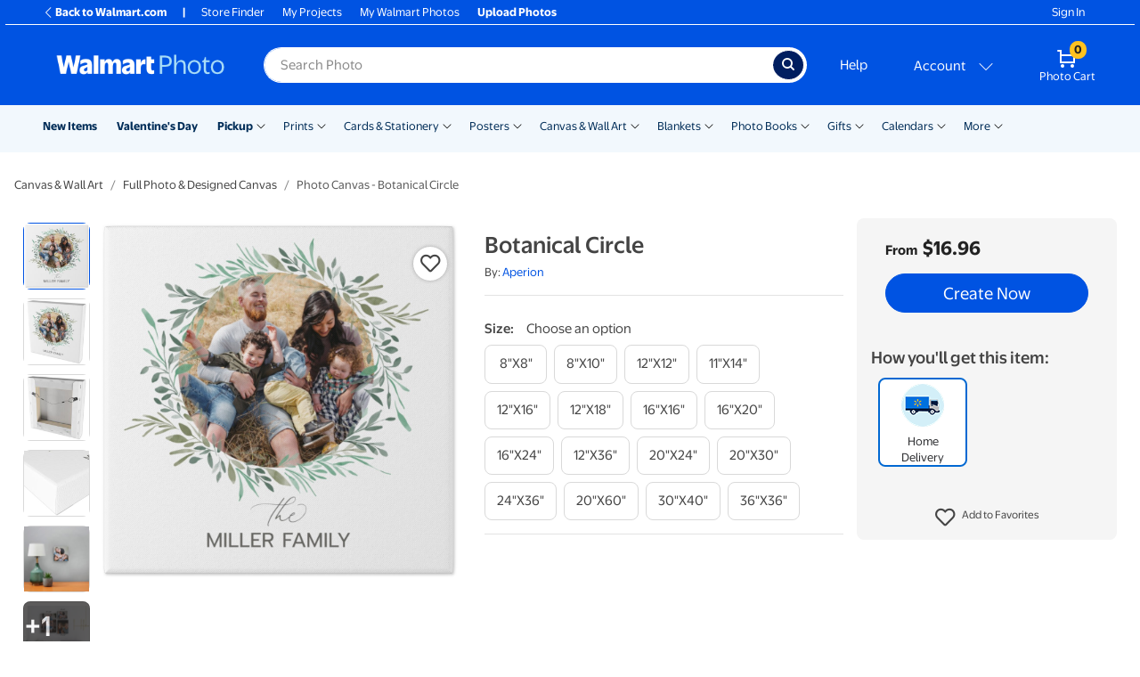

--- FILE ---
content_type: text/html; charset=utf-8
request_url: https://photos3.walmart.com/category/2125-canvas-prints?theme=wmcanvaspremium-22.themepack%3Aap_botanicalcircle_premium_8x8_gallery.canvaswrap&design_code=canvaswm.botanicalcircle
body_size: 68056
content:
<!DOCTYPE html><html class="walmart_photo theme-generic3" lang="en-US"><head><meta charset="utf-8" /><meta content="ie=edge" http-equiv="x-ua-compatible" />
<script type="text/javascript">window.NREUM||(NREUM={});NREUM.info={"beacon":"bam.nr-data.net","errorBeacon":"bam.nr-data.net","licenseKey":"NRJS-fceb5dce7730973cf9a","applicationID":"1381664440","transactionName":"IgkPFkRdW1hVFxoBBBUHDQ1RR1IbUwRBBwIOFAgHRR1EXF8SFU9FCRIMDhYfF1NCCkASAAVGCBZTXw==","queueTime":0,"applicationTime":297,"agent":""}</script>
<script type="text/javascript">(window.NREUM||(NREUM={})).init={privacy:{cookies_enabled:true},ajax:{deny_list:[]},session_trace:{sampling_rate:10.0,mode:"FIXED_RATE",enabled:true,error_sampling_rate:100.0},feature_flags:["soft_nav"],performance:{capture_marks:false,capture_detail:false,capture_measures:true},distributed_tracing:{enabled:true}};(window.NREUM||(NREUM={})).loader_config={agentID:"1386115355",accountID:"4138914",trustKey:"183613",xpid:"UAcEWV9SDBABV1lTAQcDUlAB",licenseKey:"NRJS-fceb5dce7730973cf9a",applicationID:"1381664440",browserID:"1386115355"};;/*! For license information please see nr-loader-spa-1.308.0.min.js.LICENSE.txt */
(()=>{var e,t,r={384:(e,t,r)=>{"use strict";r.d(t,{NT:()=>a,US:()=>u,Zm:()=>o,bQ:()=>d,dV:()=>c,pV:()=>l});var n=r(6154),i=r(1863),s=r(1910);const a={beacon:"bam.nr-data.net",errorBeacon:"bam.nr-data.net"};function o(){return n.gm.NREUM||(n.gm.NREUM={}),void 0===n.gm.newrelic&&(n.gm.newrelic=n.gm.NREUM),n.gm.NREUM}function c(){let e=o();return e.o||(e.o={ST:n.gm.setTimeout,SI:n.gm.setImmediate||n.gm.setInterval,CT:n.gm.clearTimeout,XHR:n.gm.XMLHttpRequest,REQ:n.gm.Request,EV:n.gm.Event,PR:n.gm.Promise,MO:n.gm.MutationObserver,FETCH:n.gm.fetch,WS:n.gm.WebSocket},(0,s.i)(...Object.values(e.o))),e}function d(e,t){let r=o();r.initializedAgents??={},t.initializedAt={ms:(0,i.t)(),date:new Date},r.initializedAgents[e]=t}function u(e,t){o()[e]=t}function l(){return function(){let e=o();const t=e.info||{};e.info={beacon:a.beacon,errorBeacon:a.errorBeacon,...t}}(),function(){let e=o();const t=e.init||{};e.init={...t}}(),c(),function(){let e=o();const t=e.loader_config||{};e.loader_config={...t}}(),o()}},782:(e,t,r)=>{"use strict";r.d(t,{T:()=>n});const n=r(860).K7.pageViewTiming},860:(e,t,r)=>{"use strict";r.d(t,{$J:()=>u,K7:()=>c,P3:()=>d,XX:()=>i,Yy:()=>o,df:()=>s,qY:()=>n,v4:()=>a});const n="events",i="jserrors",s="browser/blobs",a="rum",o="browser/logs",c={ajax:"ajax",genericEvents:"generic_events",jserrors:i,logging:"logging",metrics:"metrics",pageAction:"page_action",pageViewEvent:"page_view_event",pageViewTiming:"page_view_timing",sessionReplay:"session_replay",sessionTrace:"session_trace",softNav:"soft_navigations",spa:"spa"},d={[c.pageViewEvent]:1,[c.pageViewTiming]:2,[c.metrics]:3,[c.jserrors]:4,[c.spa]:5,[c.ajax]:6,[c.sessionTrace]:7,[c.softNav]:8,[c.sessionReplay]:9,[c.logging]:10,[c.genericEvents]:11},u={[c.pageViewEvent]:a,[c.pageViewTiming]:n,[c.ajax]:n,[c.spa]:n,[c.softNav]:n,[c.metrics]:i,[c.jserrors]:i,[c.sessionTrace]:s,[c.sessionReplay]:s,[c.logging]:o,[c.genericEvents]:"ins"}},944:(e,t,r)=>{"use strict";r.d(t,{R:()=>i});var n=r(3241);function i(e,t){"function"==typeof console.debug&&(console.debug("New Relic Warning: https://github.com/newrelic/newrelic-browser-agent/blob/main/docs/warning-codes.md#".concat(e),t),(0,n.W)({agentIdentifier:null,drained:null,type:"data",name:"warn",feature:"warn",data:{code:e,secondary:t}}))}},993:(e,t,r)=>{"use strict";r.d(t,{A$:()=>s,ET:()=>a,TZ:()=>o,p_:()=>i});var n=r(860);const i={ERROR:"ERROR",WARN:"WARN",INFO:"INFO",DEBUG:"DEBUG",TRACE:"TRACE"},s={OFF:0,ERROR:1,WARN:2,INFO:3,DEBUG:4,TRACE:5},a="log",o=n.K7.logging},1541:(e,t,r)=>{"use strict";r.d(t,{U:()=>i,f:()=>n});const n={MFE:"MFE",BA:"BA"};function i(e,t){if(2!==t?.harvestEndpointVersion)return{};const r=t.agentRef.runtime.appMetadata.agents[0].entityGuid;return e?{"source.id":e.id,"source.name":e.name,"source.type":e.type,"parent.id":e.parent?.id||r,"parent.type":e.parent?.type||n.BA}:{"entity.guid":r,appId:t.agentRef.info.applicationID}}},1687:(e,t,r)=>{"use strict";r.d(t,{Ak:()=>d,Ze:()=>h,x3:()=>u});var n=r(3241),i=r(7836),s=r(3606),a=r(860),o=r(2646);const c={};function d(e,t){const r={staged:!1,priority:a.P3[t]||0};l(e),c[e].get(t)||c[e].set(t,r)}function u(e,t){e&&c[e]&&(c[e].get(t)&&c[e].delete(t),p(e,t,!1),c[e].size&&f(e))}function l(e){if(!e)throw new Error("agentIdentifier required");c[e]||(c[e]=new Map)}function h(e="",t="feature",r=!1){if(l(e),!e||!c[e].get(t)||r)return p(e,t);c[e].get(t).staged=!0,f(e)}function f(e){const t=Array.from(c[e]);t.every(([e,t])=>t.staged)&&(t.sort((e,t)=>e[1].priority-t[1].priority),t.forEach(([t])=>{c[e].delete(t),p(e,t)}))}function p(e,t,r=!0){const a=e?i.ee.get(e):i.ee,c=s.i.handlers;if(!a.aborted&&a.backlog&&c){if((0,n.W)({agentIdentifier:e,type:"lifecycle",name:"drain",feature:t}),r){const e=a.backlog[t],r=c[t];if(r){for(let t=0;e&&t<e.length;++t)g(e[t],r);Object.entries(r).forEach(([e,t])=>{Object.values(t||{}).forEach(t=>{t[0]?.on&&t[0]?.context()instanceof o.y&&t[0].on(e,t[1])})})}}a.isolatedBacklog||delete c[t],a.backlog[t]=null,a.emit("drain-"+t,[])}}function g(e,t){var r=e[1];Object.values(t[r]||{}).forEach(t=>{var r=e[0];if(t[0]===r){var n=t[1],i=e[3],s=e[2];n.apply(i,s)}})}},1738:(e,t,r)=>{"use strict";r.d(t,{U:()=>f,Y:()=>h});var n=r(3241),i=r(9908),s=r(1863),a=r(944),o=r(5701),c=r(3969),d=r(8362),u=r(860),l=r(4261);function h(e,t,r,s){const h=s||r;!h||h[e]&&h[e]!==d.d.prototype[e]||(h[e]=function(){(0,i.p)(c.xV,["API/"+e+"/called"],void 0,u.K7.metrics,r.ee),(0,n.W)({agentIdentifier:r.agentIdentifier,drained:!!o.B?.[r.agentIdentifier],type:"data",name:"api",feature:l.Pl+e,data:{}});try{return t.apply(this,arguments)}catch(e){(0,a.R)(23,e)}})}function f(e,t,r,n,a){const o=e.info;null===r?delete o.jsAttributes[t]:o.jsAttributes[t]=r,(a||null===r)&&(0,i.p)(l.Pl+n,[(0,s.t)(),t,r],void 0,"session",e.ee)}},1741:(e,t,r)=>{"use strict";r.d(t,{W:()=>s});var n=r(944),i=r(4261);class s{#e(e,...t){if(this[e]!==s.prototype[e])return this[e](...t);(0,n.R)(35,e)}addPageAction(e,t){return this.#e(i.hG,e,t)}register(e){return this.#e(i.eY,e)}recordCustomEvent(e,t){return this.#e(i.fF,e,t)}setPageViewName(e,t){return this.#e(i.Fw,e,t)}setCustomAttribute(e,t,r){return this.#e(i.cD,e,t,r)}noticeError(e,t){return this.#e(i.o5,e,t)}setUserId(e,t=!1){return this.#e(i.Dl,e,t)}setApplicationVersion(e){return this.#e(i.nb,e)}setErrorHandler(e){return this.#e(i.bt,e)}addRelease(e,t){return this.#e(i.k6,e,t)}log(e,t){return this.#e(i.$9,e,t)}start(){return this.#e(i.d3)}finished(e){return this.#e(i.BL,e)}recordReplay(){return this.#e(i.CH)}pauseReplay(){return this.#e(i.Tb)}addToTrace(e){return this.#e(i.U2,e)}setCurrentRouteName(e){return this.#e(i.PA,e)}interaction(e){return this.#e(i.dT,e)}wrapLogger(e,t,r){return this.#e(i.Wb,e,t,r)}measure(e,t){return this.#e(i.V1,e,t)}consent(e){return this.#e(i.Pv,e)}}},1863:(e,t,r)=>{"use strict";function n(){return Math.floor(performance.now())}r.d(t,{t:()=>n})},1910:(e,t,r)=>{"use strict";r.d(t,{i:()=>s});var n=r(944);const i=new Map;function s(...e){return e.every(e=>{if(i.has(e))return i.get(e);const t="function"==typeof e?e.toString():"",r=t.includes("[native code]"),s=t.includes("nrWrapper");return r||s||(0,n.R)(64,e?.name||t),i.set(e,r),r})}},2555:(e,t,r)=>{"use strict";r.d(t,{D:()=>o,f:()=>a});var n=r(384),i=r(8122);const s={beacon:n.NT.beacon,errorBeacon:n.NT.errorBeacon,licenseKey:void 0,applicationID:void 0,sa:void 0,queueTime:void 0,applicationTime:void 0,ttGuid:void 0,user:void 0,account:void 0,product:void 0,extra:void 0,jsAttributes:{},userAttributes:void 0,atts:void 0,transactionName:void 0,tNamePlain:void 0};function a(e){try{return!!e.licenseKey&&!!e.errorBeacon&&!!e.applicationID}catch(e){return!1}}const o=e=>(0,i.a)(e,s)},2614:(e,t,r)=>{"use strict";r.d(t,{BB:()=>a,H3:()=>n,g:()=>d,iL:()=>c,tS:()=>o,uh:()=>i,wk:()=>s});const n="NRBA",i="SESSION",s=144e5,a=18e5,o={STARTED:"session-started",PAUSE:"session-pause",RESET:"session-reset",RESUME:"session-resume",UPDATE:"session-update"},c={SAME_TAB:"same-tab",CROSS_TAB:"cross-tab"},d={OFF:0,FULL:1,ERROR:2}},2646:(e,t,r)=>{"use strict";r.d(t,{y:()=>n});class n{constructor(e){this.contextId=e}}},2843:(e,t,r)=>{"use strict";r.d(t,{G:()=>s,u:()=>i});var n=r(3878);function i(e,t=!1,r,i){(0,n.DD)("visibilitychange",function(){if(t)return void("hidden"===document.visibilityState&&e());e(document.visibilityState)},r,i)}function s(e,t,r){(0,n.sp)("pagehide",e,t,r)}},3241:(e,t,r)=>{"use strict";r.d(t,{W:()=>s});var n=r(6154);const i="newrelic";function s(e={}){try{n.gm.dispatchEvent(new CustomEvent(i,{detail:e}))}catch(e){}}},3304:(e,t,r)=>{"use strict";r.d(t,{A:()=>s});var n=r(7836);const i=()=>{const e=new WeakSet;return(t,r)=>{if("object"==typeof r&&null!==r){if(e.has(r))return;e.add(r)}return r}};function s(e){try{return JSON.stringify(e,i())??""}catch(e){try{n.ee.emit("internal-error",[e])}catch(e){}return""}}},3333:(e,t,r)=>{"use strict";r.d(t,{$v:()=>u,TZ:()=>n,Xh:()=>c,Zp:()=>i,kd:()=>d,mq:()=>o,nf:()=>a,qN:()=>s});const n=r(860).K7.genericEvents,i=["auxclick","click","copy","keydown","paste","scrollend"],s=["focus","blur"],a=4,o=1e3,c=2e3,d=["PageAction","UserAction","BrowserPerformance"],u={RESOURCES:"experimental.resources",REGISTER:"register"}},3434:(e,t,r)=>{"use strict";r.d(t,{Jt:()=>s,YM:()=>d});var n=r(7836),i=r(5607);const s="nr@original:".concat(i.W),a=50;var o=Object.prototype.hasOwnProperty,c=!1;function d(e,t){return e||(e=n.ee),r.inPlace=function(e,t,n,i,s){n||(n="");const a="-"===n.charAt(0);for(let o=0;o<t.length;o++){const c=t[o],d=e[c];l(d)||(e[c]=r(d,a?c+n:n,i,c,s))}},r.flag=s,r;function r(t,r,n,c,d){return l(t)?t:(r||(r=""),nrWrapper[s]=t,function(e,t,r){if(Object.defineProperty&&Object.keys)try{return Object.keys(e).forEach(function(r){Object.defineProperty(t,r,{get:function(){return e[r]},set:function(t){return e[r]=t,t}})}),t}catch(e){u([e],r)}for(var n in e)o.call(e,n)&&(t[n]=e[n])}(t,nrWrapper,e),nrWrapper);function nrWrapper(){var s,o,l,h;let f;try{o=this,s=[...arguments],l="function"==typeof n?n(s,o):n||{}}catch(t){u([t,"",[s,o,c],l],e)}i(r+"start",[s,o,c],l,d);const p=performance.now();let g;try{return h=t.apply(o,s),g=performance.now(),h}catch(e){throw g=performance.now(),i(r+"err",[s,o,e],l,d),f=e,f}finally{const e=g-p,t={start:p,end:g,duration:e,isLongTask:e>=a,methodName:c,thrownError:f};t.isLongTask&&i("long-task",[t,o],l,d),i(r+"end",[s,o,h],l,d)}}}function i(r,n,i,s){if(!c||t){var a=c;c=!0;try{e.emit(r,n,i,t,s)}catch(t){u([t,r,n,i],e)}c=a}}}function u(e,t){t||(t=n.ee);try{t.emit("internal-error",e)}catch(e){}}function l(e){return!(e&&"function"==typeof e&&e.apply&&!e[s])}},3606:(e,t,r)=>{"use strict";r.d(t,{i:()=>s});var n=r(9908);s.on=a;var i=s.handlers={};function s(e,t,r,s){a(s||n.d,i,e,t,r)}function a(e,t,r,i,s){s||(s="feature"),e||(e=n.d);var a=t[s]=t[s]||{};(a[r]=a[r]||[]).push([e,i])}},3738:(e,t,r)=>{"use strict";r.d(t,{He:()=>i,Kp:()=>o,Lc:()=>d,Rz:()=>u,TZ:()=>n,bD:()=>s,d3:()=>a,jx:()=>l,sl:()=>h,uP:()=>c});const n=r(860).K7.sessionTrace,i="bstResource",s="resource",a="-start",o="-end",c="fn"+a,d="fn"+o,u="pushState",l=1e3,h=3e4},3785:(e,t,r)=>{"use strict";r.d(t,{R:()=>c,b:()=>d});var n=r(9908),i=r(1863),s=r(860),a=r(3969),o=r(993);function c(e,t,r={},c=o.p_.INFO,d=!0,u,l=(0,i.t)()){(0,n.p)(a.xV,["API/logging/".concat(c.toLowerCase(),"/called")],void 0,s.K7.metrics,e),(0,n.p)(o.ET,[l,t,r,c,d,u],void 0,s.K7.logging,e)}function d(e){return"string"==typeof e&&Object.values(o.p_).some(t=>t===e.toUpperCase().trim())}},3878:(e,t,r)=>{"use strict";function n(e,t){return{capture:e,passive:!1,signal:t}}function i(e,t,r=!1,i){window.addEventListener(e,t,n(r,i))}function s(e,t,r=!1,i){document.addEventListener(e,t,n(r,i))}r.d(t,{DD:()=>s,jT:()=>n,sp:()=>i})},3962:(e,t,r)=>{"use strict";r.d(t,{AM:()=>a,O2:()=>l,OV:()=>s,Qu:()=>h,TZ:()=>c,ih:()=>f,pP:()=>o,t1:()=>u,tC:()=>i,wD:()=>d});var n=r(860);const i=["click","keydown","submit"],s="popstate",a="api",o="initialPageLoad",c=n.K7.softNav,d=5e3,u=500,l={INITIAL_PAGE_LOAD:"",ROUTE_CHANGE:1,UNSPECIFIED:2},h={INTERACTION:1,AJAX:2,CUSTOM_END:3,CUSTOM_TRACER:4},f={IP:"in progress",PF:"pending finish",FIN:"finished",CAN:"cancelled"}},3969:(e,t,r)=>{"use strict";r.d(t,{TZ:()=>n,XG:()=>o,rs:()=>i,xV:()=>a,z_:()=>s});const n=r(860).K7.metrics,i="sm",s="cm",a="storeSupportabilityMetrics",o="storeEventMetrics"},4234:(e,t,r)=>{"use strict";r.d(t,{W:()=>s});var n=r(7836),i=r(1687);class s{constructor(e,t){this.agentIdentifier=e,this.ee=n.ee.get(e),this.featureName=t,this.blocked=!1}deregisterDrain(){(0,i.x3)(this.agentIdentifier,this.featureName)}}},4261:(e,t,r)=>{"use strict";r.d(t,{$9:()=>u,BL:()=>c,CH:()=>p,Dl:()=>R,Fw:()=>w,PA:()=>v,Pl:()=>n,Pv:()=>A,Tb:()=>h,U2:()=>a,V1:()=>E,Wb:()=>T,bt:()=>y,cD:()=>b,d3:()=>x,dT:()=>d,eY:()=>g,fF:()=>f,hG:()=>s,hw:()=>i,k6:()=>o,nb:()=>m,o5:()=>l});const n="api-",i=n+"ixn-",s="addPageAction",a="addToTrace",o="addRelease",c="finished",d="interaction",u="log",l="noticeError",h="pauseReplay",f="recordCustomEvent",p="recordReplay",g="register",m="setApplicationVersion",v="setCurrentRouteName",b="setCustomAttribute",y="setErrorHandler",w="setPageViewName",R="setUserId",x="start",T="wrapLogger",E="measure",A="consent"},5205:(e,t,r)=>{"use strict";r.d(t,{j:()=>S});var n=r(384),i=r(1741);var s=r(2555),a=r(3333);const o=e=>{if(!e||"string"!=typeof e)return!1;try{document.createDocumentFragment().querySelector(e)}catch{return!1}return!0};var c=r(2614),d=r(944),u=r(8122);const l="[data-nr-mask]",h=e=>(0,u.a)(e,(()=>{const e={feature_flags:[],experimental:{allow_registered_children:!1,resources:!1},mask_selector:"*",block_selector:"[data-nr-block]",mask_input_options:{color:!1,date:!1,"datetime-local":!1,email:!1,month:!1,number:!1,range:!1,search:!1,tel:!1,text:!1,time:!1,url:!1,week:!1,textarea:!1,select:!1,password:!0}};return{ajax:{deny_list:void 0,block_internal:!0,enabled:!0,autoStart:!0},api:{get allow_registered_children(){return e.feature_flags.includes(a.$v.REGISTER)||e.experimental.allow_registered_children},set allow_registered_children(t){e.experimental.allow_registered_children=t},duplicate_registered_data:!1},browser_consent_mode:{enabled:!1},distributed_tracing:{enabled:void 0,exclude_newrelic_header:void 0,cors_use_newrelic_header:void 0,cors_use_tracecontext_headers:void 0,allowed_origins:void 0},get feature_flags(){return e.feature_flags},set feature_flags(t){e.feature_flags=t},generic_events:{enabled:!0,autoStart:!0},harvest:{interval:30},jserrors:{enabled:!0,autoStart:!0},logging:{enabled:!0,autoStart:!0},metrics:{enabled:!0,autoStart:!0},obfuscate:void 0,page_action:{enabled:!0},page_view_event:{enabled:!0,autoStart:!0},page_view_timing:{enabled:!0,autoStart:!0},performance:{capture_marks:!1,capture_measures:!1,capture_detail:!0,resources:{get enabled(){return e.feature_flags.includes(a.$v.RESOURCES)||e.experimental.resources},set enabled(t){e.experimental.resources=t},asset_types:[],first_party_domains:[],ignore_newrelic:!0}},privacy:{cookies_enabled:!0},proxy:{assets:void 0,beacon:void 0},session:{expiresMs:c.wk,inactiveMs:c.BB},session_replay:{autoStart:!0,enabled:!1,preload:!1,sampling_rate:10,error_sampling_rate:100,collect_fonts:!1,inline_images:!1,fix_stylesheets:!0,mask_all_inputs:!0,get mask_text_selector(){return e.mask_selector},set mask_text_selector(t){o(t)?e.mask_selector="".concat(t,",").concat(l):""===t||null===t?e.mask_selector=l:(0,d.R)(5,t)},get block_class(){return"nr-block"},get ignore_class(){return"nr-ignore"},get mask_text_class(){return"nr-mask"},get block_selector(){return e.block_selector},set block_selector(t){o(t)?e.block_selector+=",".concat(t):""!==t&&(0,d.R)(6,t)},get mask_input_options(){return e.mask_input_options},set mask_input_options(t){t&&"object"==typeof t?e.mask_input_options={...t,password:!0}:(0,d.R)(7,t)}},session_trace:{enabled:!0,autoStart:!0},soft_navigations:{enabled:!0,autoStart:!0},spa:{enabled:!0,autoStart:!0},ssl:void 0,user_actions:{enabled:!0,elementAttributes:["id","className","tagName","type"]}}})());var f=r(6154),p=r(9324);let g=0;const m={buildEnv:p.F3,distMethod:p.Xs,version:p.xv,originTime:f.WN},v={consented:!1},b={appMetadata:{},get consented(){return this.session?.state?.consent||v.consented},set consented(e){v.consented=e},customTransaction:void 0,denyList:void 0,disabled:!1,harvester:void 0,isolatedBacklog:!1,isRecording:!1,loaderType:void 0,maxBytes:3e4,obfuscator:void 0,onerror:void 0,ptid:void 0,releaseIds:{},session:void 0,timeKeeper:void 0,registeredEntities:[],jsAttributesMetadata:{bytes:0},get harvestCount(){return++g}},y=e=>{const t=(0,u.a)(e,b),r=Object.keys(m).reduce((e,t)=>(e[t]={value:m[t],writable:!1,configurable:!0,enumerable:!0},e),{});return Object.defineProperties(t,r)};var w=r(5701);const R=e=>{const t=e.startsWith("http");e+="/",r.p=t?e:"https://"+e};var x=r(7836),T=r(3241);const E={accountID:void 0,trustKey:void 0,agentID:void 0,licenseKey:void 0,applicationID:void 0,xpid:void 0},A=e=>(0,u.a)(e,E),_=new Set;function S(e,t={},r,a){let{init:o,info:c,loader_config:d,runtime:u={},exposed:l=!0}=t;if(!c){const e=(0,n.pV)();o=e.init,c=e.info,d=e.loader_config}e.init=h(o||{}),e.loader_config=A(d||{}),c.jsAttributes??={},f.bv&&(c.jsAttributes.isWorker=!0),e.info=(0,s.D)(c);const p=e.init,g=[c.beacon,c.errorBeacon];_.has(e.agentIdentifier)||(p.proxy.assets&&(R(p.proxy.assets),g.push(p.proxy.assets)),p.proxy.beacon&&g.push(p.proxy.beacon),e.beacons=[...g],function(e){const t=(0,n.pV)();Object.getOwnPropertyNames(i.W.prototype).forEach(r=>{const n=i.W.prototype[r];if("function"!=typeof n||"constructor"===n)return;let s=t[r];e[r]&&!1!==e.exposed&&"micro-agent"!==e.runtime?.loaderType&&(t[r]=(...t)=>{const n=e[r](...t);return s?s(...t):n})})}(e),(0,n.US)("activatedFeatures",w.B)),u.denyList=[...p.ajax.deny_list||[],...p.ajax.block_internal?g:[]],u.ptid=e.agentIdentifier,u.loaderType=r,e.runtime=y(u),_.has(e.agentIdentifier)||(e.ee=x.ee.get(e.agentIdentifier),e.exposed=l,(0,T.W)({agentIdentifier:e.agentIdentifier,drained:!!w.B?.[e.agentIdentifier],type:"lifecycle",name:"initialize",feature:void 0,data:e.config})),_.add(e.agentIdentifier)}},5270:(e,t,r)=>{"use strict";r.d(t,{Aw:()=>a,SR:()=>s,rF:()=>o});var n=r(384),i=r(7767);function s(e){return!!(0,n.dV)().o.MO&&(0,i.V)(e)&&!0===e?.session_trace.enabled}function a(e){return!0===e?.session_replay.preload&&s(e)}function o(e,t){try{if("string"==typeof t?.type){if("password"===t.type.toLowerCase())return"*".repeat(e?.length||0);if(void 0!==t?.dataset?.nrUnmask||t?.classList?.contains("nr-unmask"))return e}}catch(e){}return"string"==typeof e?e.replace(/[\S]/g,"*"):"*".repeat(e?.length||0)}},5289:(e,t,r)=>{"use strict";r.d(t,{GG:()=>a,Qr:()=>c,sB:()=>o});var n=r(3878),i=r(6389);function s(){return"undefined"==typeof document||"complete"===document.readyState}function a(e,t){if(s())return e();const r=(0,i.J)(e),a=setInterval(()=>{s()&&(clearInterval(a),r())},500);(0,n.sp)("load",r,t)}function o(e){if(s())return e();(0,n.DD)("DOMContentLoaded",e)}function c(e){if(s())return e();(0,n.sp)("popstate",e)}},5607:(e,t,r)=>{"use strict";r.d(t,{W:()=>n});const n=(0,r(9566).bz)()},5701:(e,t,r)=>{"use strict";r.d(t,{B:()=>s,t:()=>a});var n=r(3241);const i=new Set,s={};function a(e,t){const r=t.agentIdentifier;s[r]??={},e&&"object"==typeof e&&(i.has(r)||(t.ee.emit("rumresp",[e]),s[r]=e,i.add(r),(0,n.W)({agentIdentifier:r,loaded:!0,drained:!0,type:"lifecycle",name:"load",feature:void 0,data:e})))}},6154:(e,t,r)=>{"use strict";r.d(t,{OF:()=>d,RI:()=>i,WN:()=>h,bv:()=>s,eN:()=>f,gm:()=>a,lR:()=>l,m:()=>c,mw:()=>o,sb:()=>u});var n=r(1863);const i="undefined"!=typeof window&&!!window.document,s="undefined"!=typeof WorkerGlobalScope&&("undefined"!=typeof self&&self instanceof WorkerGlobalScope&&self.navigator instanceof WorkerNavigator||"undefined"!=typeof globalThis&&globalThis instanceof WorkerGlobalScope&&globalThis.navigator instanceof WorkerNavigator),a=i?window:"undefined"!=typeof WorkerGlobalScope&&("undefined"!=typeof self&&self instanceof WorkerGlobalScope&&self||"undefined"!=typeof globalThis&&globalThis instanceof WorkerGlobalScope&&globalThis),o=Boolean("hidden"===a?.document?.visibilityState),c=""+a?.location,d=/iPad|iPhone|iPod/.test(a.navigator?.userAgent),u=d&&"undefined"==typeof SharedWorker,l=(()=>{const e=a.navigator?.userAgent?.match(/Firefox[/\s](\d+\.\d+)/);return Array.isArray(e)&&e.length>=2?+e[1]:0})(),h=Date.now()-(0,n.t)(),f=()=>"undefined"!=typeof PerformanceNavigationTiming&&a?.performance?.getEntriesByType("navigation")?.[0]?.responseStart},6344:(e,t,r)=>{"use strict";r.d(t,{BB:()=>u,Qb:()=>l,TZ:()=>i,Ug:()=>a,Vh:()=>s,_s:()=>o,bc:()=>d,yP:()=>c});var n=r(2614);const i=r(860).K7.sessionReplay,s="errorDuringReplay",a=.12,o={DomContentLoaded:0,Load:1,FullSnapshot:2,IncrementalSnapshot:3,Meta:4,Custom:5},c={[n.g.ERROR]:15e3,[n.g.FULL]:3e5,[n.g.OFF]:0},d={RESET:{message:"Session was reset",sm:"Reset"},IMPORT:{message:"Recorder failed to import",sm:"Import"},TOO_MANY:{message:"429: Too Many Requests",sm:"Too-Many"},TOO_BIG:{message:"Payload was too large",sm:"Too-Big"},CROSS_TAB:{message:"Session Entity was set to OFF on another tab",sm:"Cross-Tab"},ENTITLEMENTS:{message:"Session Replay is not allowed and will not be started",sm:"Entitlement"}},u=5e3,l={API:"api",RESUME:"resume",SWITCH_TO_FULL:"switchToFull",INITIALIZE:"initialize",PRELOAD:"preload"}},6389:(e,t,r)=>{"use strict";function n(e,t=500,r={}){const n=r?.leading||!1;let i;return(...r)=>{n&&void 0===i&&(e.apply(this,r),i=setTimeout(()=>{i=clearTimeout(i)},t)),n||(clearTimeout(i),i=setTimeout(()=>{e.apply(this,r)},t))}}function i(e){let t=!1;return(...r)=>{t||(t=!0,e.apply(this,r))}}r.d(t,{J:()=>i,s:()=>n})},6630:(e,t,r)=>{"use strict";r.d(t,{T:()=>n});const n=r(860).K7.pageViewEvent},6774:(e,t,r)=>{"use strict";r.d(t,{T:()=>n});const n=r(860).K7.jserrors},7295:(e,t,r)=>{"use strict";r.d(t,{Xv:()=>a,gX:()=>i,iW:()=>s});var n=[];function i(e){if(!e||s(e))return!1;if(0===n.length)return!0;if("*"===n[0].hostname)return!1;for(var t=0;t<n.length;t++){var r=n[t];if(r.hostname.test(e.hostname)&&r.pathname.test(e.pathname))return!1}return!0}function s(e){return void 0===e.hostname}function a(e){if(n=[],e&&e.length)for(var t=0;t<e.length;t++){let r=e[t];if(!r)continue;if("*"===r)return void(n=[{hostname:"*"}]);0===r.indexOf("http://")?r=r.substring(7):0===r.indexOf("https://")&&(r=r.substring(8));const i=r.indexOf("/");let s,a;i>0?(s=r.substring(0,i),a=r.substring(i)):(s=r,a="*");let[c]=s.split(":");n.push({hostname:o(c),pathname:o(a,!0)})}}function o(e,t=!1){const r=e.replace(/[.+?^${}()|[\]\\]/g,e=>"\\"+e).replace(/\*/g,".*?");return new RegExp((t?"^":"")+r+"$")}},7485:(e,t,r)=>{"use strict";r.d(t,{D:()=>i});var n=r(6154);function i(e){if(0===(e||"").indexOf("data:"))return{protocol:"data"};try{const t=new URL(e,location.href),r={port:t.port,hostname:t.hostname,pathname:t.pathname,search:t.search,protocol:t.protocol.slice(0,t.protocol.indexOf(":")),sameOrigin:t.protocol===n.gm?.location?.protocol&&t.host===n.gm?.location?.host};return r.port&&""!==r.port||("http:"===t.protocol&&(r.port="80"),"https:"===t.protocol&&(r.port="443")),r.pathname&&""!==r.pathname?r.pathname.startsWith("/")||(r.pathname="/".concat(r.pathname)):r.pathname="/",r}catch(e){return{}}}},7699:(e,t,r)=>{"use strict";r.d(t,{It:()=>s,KC:()=>o,No:()=>i,qh:()=>a});var n=r(860);const i=16e3,s=1e6,a="SESSION_ERROR",o={[n.K7.logging]:!0,[n.K7.genericEvents]:!1,[n.K7.jserrors]:!1,[n.K7.ajax]:!1}},7767:(e,t,r)=>{"use strict";r.d(t,{V:()=>i});var n=r(6154);const i=e=>n.RI&&!0===e?.privacy.cookies_enabled},7836:(e,t,r)=>{"use strict";r.d(t,{P:()=>o,ee:()=>c});var n=r(384),i=r(8990),s=r(2646),a=r(5607);const o="nr@context:".concat(a.W),c=function e(t,r){var n={},a={},u={},l=!1;try{l=16===r.length&&d.initializedAgents?.[r]?.runtime.isolatedBacklog}catch(e){}var h={on:p,addEventListener:p,removeEventListener:function(e,t){var r=n[e];if(!r)return;for(var i=0;i<r.length;i++)r[i]===t&&r.splice(i,1)},emit:function(e,r,n,i,s){!1!==s&&(s=!0);if(c.aborted&&!i)return;t&&s&&t.emit(e,r,n);var o=f(n);g(e).forEach(e=>{e.apply(o,r)});var d=v()[a[e]];d&&d.push([h,e,r,o]);return o},get:m,listeners:g,context:f,buffer:function(e,t){const r=v();if(t=t||"feature",h.aborted)return;Object.entries(e||{}).forEach(([e,n])=>{a[n]=t,t in r||(r[t]=[])})},abort:function(){h._aborted=!0,Object.keys(h.backlog).forEach(e=>{delete h.backlog[e]})},isBuffering:function(e){return!!v()[a[e]]},debugId:r,backlog:l?{}:t&&"object"==typeof t.backlog?t.backlog:{},isolatedBacklog:l};return Object.defineProperty(h,"aborted",{get:()=>{let e=h._aborted||!1;return e||(t&&(e=t.aborted),e)}}),h;function f(e){return e&&e instanceof s.y?e:e?(0,i.I)(e,o,()=>new s.y(o)):new s.y(o)}function p(e,t){n[e]=g(e).concat(t)}function g(e){return n[e]||[]}function m(t){return u[t]=u[t]||e(h,t)}function v(){return h.backlog}}(void 0,"globalEE"),d=(0,n.Zm)();d.ee||(d.ee=c)},8122:(e,t,r)=>{"use strict";r.d(t,{a:()=>i});var n=r(944);function i(e,t){try{if(!e||"object"!=typeof e)return(0,n.R)(3);if(!t||"object"!=typeof t)return(0,n.R)(4);const r=Object.create(Object.getPrototypeOf(t),Object.getOwnPropertyDescriptors(t)),s=0===Object.keys(r).length?e:r;for(let a in s)if(void 0!==e[a])try{if(null===e[a]){r[a]=null;continue}Array.isArray(e[a])&&Array.isArray(t[a])?r[a]=Array.from(new Set([...e[a],...t[a]])):"object"==typeof e[a]&&"object"==typeof t[a]?r[a]=i(e[a],t[a]):r[a]=e[a]}catch(e){r[a]||(0,n.R)(1,e)}return r}catch(e){(0,n.R)(2,e)}}},8139:(e,t,r)=>{"use strict";r.d(t,{u:()=>h});var n=r(7836),i=r(3434),s=r(8990),a=r(6154);const o={},c=a.gm.XMLHttpRequest,d="addEventListener",u="removeEventListener",l="nr@wrapped:".concat(n.P);function h(e){var t=function(e){return(e||n.ee).get("events")}(e);if(o[t.debugId]++)return t;o[t.debugId]=1;var r=(0,i.YM)(t,!0);function h(e){r.inPlace(e,[d,u],"-",p)}function p(e,t){return e[1]}return"getPrototypeOf"in Object&&(a.RI&&f(document,h),c&&f(c.prototype,h),f(a.gm,h)),t.on(d+"-start",function(e,t){var n=e[1];if(null!==n&&("function"==typeof n||"object"==typeof n)&&"newrelic"!==e[0]){var i=(0,s.I)(n,l,function(){var e={object:function(){if("function"!=typeof n.handleEvent)return;return n.handleEvent.apply(n,arguments)},function:n}[typeof n];return e?r(e,"fn-",null,e.name||"anonymous"):n});this.wrapped=e[1]=i}}),t.on(u+"-start",function(e){e[1]=this.wrapped||e[1]}),t}function f(e,t,...r){let n=e;for(;"object"==typeof n&&!Object.prototype.hasOwnProperty.call(n,d);)n=Object.getPrototypeOf(n);n&&t(n,...r)}},8362:(e,t,r)=>{"use strict";r.d(t,{d:()=>s});var n=r(9566),i=r(1741);class s extends i.W{agentIdentifier=(0,n.LA)(16)}},8374:(e,t,r)=>{r.nc=(()=>{try{return document?.currentScript?.nonce}catch(e){}return""})()},8990:(e,t,r)=>{"use strict";r.d(t,{I:()=>i});var n=Object.prototype.hasOwnProperty;function i(e,t,r){if(n.call(e,t))return e[t];var i=r();if(Object.defineProperty&&Object.keys)try{return Object.defineProperty(e,t,{value:i,writable:!0,enumerable:!1}),i}catch(e){}return e[t]=i,i}},9119:(e,t,r)=>{"use strict";r.d(t,{L:()=>s});var n=/([^?#]*)[^#]*(#[^?]*|$).*/,i=/([^?#]*)().*/;function s(e,t){return e?e.replace(t?n:i,"$1$2"):e}},9300:(e,t,r)=>{"use strict";r.d(t,{T:()=>n});const n=r(860).K7.ajax},9324:(e,t,r)=>{"use strict";r.d(t,{AJ:()=>a,F3:()=>i,Xs:()=>s,Yq:()=>o,xv:()=>n});const n="1.308.0",i="PROD",s="CDN",a="@newrelic/rrweb",o="1.0.1"},9566:(e,t,r)=>{"use strict";r.d(t,{LA:()=>o,ZF:()=>c,bz:()=>a,el:()=>d});var n=r(6154);const i="xxxxxxxx-xxxx-4xxx-yxxx-xxxxxxxxxxxx";function s(e,t){return e?15&e[t]:16*Math.random()|0}function a(){const e=n.gm?.crypto||n.gm?.msCrypto;let t,r=0;return e&&e.getRandomValues&&(t=e.getRandomValues(new Uint8Array(30))),i.split("").map(e=>"x"===e?s(t,r++).toString(16):"y"===e?(3&s()|8).toString(16):e).join("")}function o(e){const t=n.gm?.crypto||n.gm?.msCrypto;let r,i=0;t&&t.getRandomValues&&(r=t.getRandomValues(new Uint8Array(e)));const a=[];for(var o=0;o<e;o++)a.push(s(r,i++).toString(16));return a.join("")}function c(){return o(16)}function d(){return o(32)}},9908:(e,t,r)=>{"use strict";r.d(t,{d:()=>n,p:()=>i});var n=r(7836).ee.get("handle");function i(e,t,r,i,s){s?(s.buffer([e],i),s.emit(e,t,r)):(n.buffer([e],i),n.emit(e,t,r))}}},n={};function i(e){var t=n[e];if(void 0!==t)return t.exports;var s=n[e]={exports:{}};return r[e](s,s.exports,i),s.exports}i.m=r,i.d=(e,t)=>{for(var r in t)i.o(t,r)&&!i.o(e,r)&&Object.defineProperty(e,r,{enumerable:!0,get:t[r]})},i.f={},i.e=e=>Promise.all(Object.keys(i.f).reduce((t,r)=>(i.f[r](e,t),t),[])),i.u=e=>({212:"nr-spa-compressor",249:"nr-spa-recorder",478:"nr-spa"}[e]+"-1.308.0.min.js"),i.o=(e,t)=>Object.prototype.hasOwnProperty.call(e,t),e={},t="NRBA-1.308.0.PROD:",i.l=(r,n,s,a)=>{if(e[r])e[r].push(n);else{var o,c;if(void 0!==s)for(var d=document.getElementsByTagName("script"),u=0;u<d.length;u++){var l=d[u];if(l.getAttribute("src")==r||l.getAttribute("data-webpack")==t+s){o=l;break}}if(!o){c=!0;var h={478:"sha512-RSfSVnmHk59T/uIPbdSE0LPeqcEdF4/+XhfJdBuccH5rYMOEZDhFdtnh6X6nJk7hGpzHd9Ujhsy7lZEz/ORYCQ==",249:"sha512-ehJXhmntm85NSqW4MkhfQqmeKFulra3klDyY0OPDUE+sQ3GokHlPh1pmAzuNy//3j4ac6lzIbmXLvGQBMYmrkg==",212:"sha512-B9h4CR46ndKRgMBcK+j67uSR2RCnJfGefU+A7FrgR/k42ovXy5x/MAVFiSvFxuVeEk/pNLgvYGMp1cBSK/G6Fg=="};(o=document.createElement("script")).charset="utf-8",i.nc&&o.setAttribute("nonce",i.nc),o.setAttribute("data-webpack",t+s),o.src=r,0!==o.src.indexOf(window.location.origin+"/")&&(o.crossOrigin="anonymous"),h[a]&&(o.integrity=h[a])}e[r]=[n];var f=(t,n)=>{o.onerror=o.onload=null,clearTimeout(p);var i=e[r];if(delete e[r],o.parentNode&&o.parentNode.removeChild(o),i&&i.forEach(e=>e(n)),t)return t(n)},p=setTimeout(f.bind(null,void 0,{type:"timeout",target:o}),12e4);o.onerror=f.bind(null,o.onerror),o.onload=f.bind(null,o.onload),c&&document.head.appendChild(o)}},i.r=e=>{"undefined"!=typeof Symbol&&Symbol.toStringTag&&Object.defineProperty(e,Symbol.toStringTag,{value:"Module"}),Object.defineProperty(e,"__esModule",{value:!0})},i.p="https://js-agent.newrelic.com/",(()=>{var e={38:0,788:0};i.f.j=(t,r)=>{var n=i.o(e,t)?e[t]:void 0;if(0!==n)if(n)r.push(n[2]);else{var s=new Promise((r,i)=>n=e[t]=[r,i]);r.push(n[2]=s);var a=i.p+i.u(t),o=new Error;i.l(a,r=>{if(i.o(e,t)&&(0!==(n=e[t])&&(e[t]=void 0),n)){var s=r&&("load"===r.type?"missing":r.type),a=r&&r.target&&r.target.src;o.message="Loading chunk "+t+" failed: ("+s+": "+a+")",o.name="ChunkLoadError",o.type=s,o.request=a,n[1](o)}},"chunk-"+t,t)}};var t=(t,r)=>{var n,s,[a,o,c]=r,d=0;if(a.some(t=>0!==e[t])){for(n in o)i.o(o,n)&&(i.m[n]=o[n]);if(c)c(i)}for(t&&t(r);d<a.length;d++)s=a[d],i.o(e,s)&&e[s]&&e[s][0](),e[s]=0},r=self["webpackChunk:NRBA-1.308.0.PROD"]=self["webpackChunk:NRBA-1.308.0.PROD"]||[];r.forEach(t.bind(null,0)),r.push=t.bind(null,r.push.bind(r))})(),(()=>{"use strict";i(8374);var e=i(8362),t=i(860);const r=Object.values(t.K7);var n=i(5205);var s=i(9908),a=i(1863),o=i(4261),c=i(1738);var d=i(1687),u=i(4234),l=i(5289),h=i(6154),f=i(944),p=i(5270),g=i(7767),m=i(6389),v=i(7699);class b extends u.W{constructor(e,t){super(e.agentIdentifier,t),this.agentRef=e,this.abortHandler=void 0,this.featAggregate=void 0,this.loadedSuccessfully=void 0,this.onAggregateImported=new Promise(e=>{this.loadedSuccessfully=e}),this.deferred=Promise.resolve(),!1===e.init[this.featureName].autoStart?this.deferred=new Promise((t,r)=>{this.ee.on("manual-start-all",(0,m.J)(()=>{(0,d.Ak)(e.agentIdentifier,this.featureName),t()}))}):(0,d.Ak)(e.agentIdentifier,t)}importAggregator(e,t,r={}){if(this.featAggregate)return;const n=async()=>{let n;await this.deferred;try{if((0,g.V)(e.init)){const{setupAgentSession:t}=await i.e(478).then(i.bind(i,8766));n=t(e)}}catch(e){(0,f.R)(20,e),this.ee.emit("internal-error",[e]),(0,s.p)(v.qh,[e],void 0,this.featureName,this.ee)}try{if(!this.#t(this.featureName,n,e.init))return(0,d.Ze)(this.agentIdentifier,this.featureName),void this.loadedSuccessfully(!1);const{Aggregate:i}=await t();this.featAggregate=new i(e,r),e.runtime.harvester.initializedAggregates.push(this.featAggregate),this.loadedSuccessfully(!0)}catch(e){(0,f.R)(34,e),this.abortHandler?.(),(0,d.Ze)(this.agentIdentifier,this.featureName,!0),this.loadedSuccessfully(!1),this.ee&&this.ee.abort()}};h.RI?(0,l.GG)(()=>n(),!0):n()}#t(e,r,n){if(this.blocked)return!1;switch(e){case t.K7.sessionReplay:return(0,p.SR)(n)&&!!r;case t.K7.sessionTrace:return!!r;default:return!0}}}var y=i(6630),w=i(2614),R=i(3241);class x extends b{static featureName=y.T;constructor(e){var t;super(e,y.T),this.setupInspectionEvents(e.agentIdentifier),t=e,(0,c.Y)(o.Fw,function(e,r){"string"==typeof e&&("/"!==e.charAt(0)&&(e="/"+e),t.runtime.customTransaction=(r||"http://custom.transaction")+e,(0,s.p)(o.Pl+o.Fw,[(0,a.t)()],void 0,void 0,t.ee))},t),this.importAggregator(e,()=>i.e(478).then(i.bind(i,2467)))}setupInspectionEvents(e){const t=(t,r)=>{t&&(0,R.W)({agentIdentifier:e,timeStamp:t.timeStamp,loaded:"complete"===t.target.readyState,type:"window",name:r,data:t.target.location+""})};(0,l.sB)(e=>{t(e,"DOMContentLoaded")}),(0,l.GG)(e=>{t(e,"load")}),(0,l.Qr)(e=>{t(e,"navigate")}),this.ee.on(w.tS.UPDATE,(t,r)=>{(0,R.W)({agentIdentifier:e,type:"lifecycle",name:"session",data:r})})}}var T=i(384);class E extends e.d{constructor(e){var t;(super(),h.gm)?(this.features={},(0,T.bQ)(this.agentIdentifier,this),this.desiredFeatures=new Set(e.features||[]),this.desiredFeatures.add(x),(0,n.j)(this,e,e.loaderType||"agent"),t=this,(0,c.Y)(o.cD,function(e,r,n=!1){if("string"==typeof e){if(["string","number","boolean"].includes(typeof r)||null===r)return(0,c.U)(t,e,r,o.cD,n);(0,f.R)(40,typeof r)}else(0,f.R)(39,typeof e)},t),function(e){(0,c.Y)(o.Dl,function(t,r=!1){if("string"!=typeof t&&null!==t)return void(0,f.R)(41,typeof t);const n=e.info.jsAttributes["enduser.id"];r&&null!=n&&n!==t?(0,s.p)(o.Pl+"setUserIdAndResetSession",[t],void 0,"session",e.ee):(0,c.U)(e,"enduser.id",t,o.Dl,!0)},e)}(this),function(e){(0,c.Y)(o.nb,function(t){if("string"==typeof t||null===t)return(0,c.U)(e,"application.version",t,o.nb,!1);(0,f.R)(42,typeof t)},e)}(this),function(e){(0,c.Y)(o.d3,function(){e.ee.emit("manual-start-all")},e)}(this),function(e){(0,c.Y)(o.Pv,function(t=!0){if("boolean"==typeof t){if((0,s.p)(o.Pl+o.Pv,[t],void 0,"session",e.ee),e.runtime.consented=t,t){const t=e.features.page_view_event;t.onAggregateImported.then(e=>{const r=t.featAggregate;e&&!r.sentRum&&r.sendRum()})}}else(0,f.R)(65,typeof t)},e)}(this),this.run()):(0,f.R)(21)}get config(){return{info:this.info,init:this.init,loader_config:this.loader_config,runtime:this.runtime}}get api(){return this}run(){try{const e=function(e){const t={};return r.forEach(r=>{t[r]=!!e[r]?.enabled}),t}(this.init),n=[...this.desiredFeatures];n.sort((e,r)=>t.P3[e.featureName]-t.P3[r.featureName]),n.forEach(r=>{if(!e[r.featureName]&&r.featureName!==t.K7.pageViewEvent)return;if(r.featureName===t.K7.spa)return void(0,f.R)(67);const n=function(e){switch(e){case t.K7.ajax:return[t.K7.jserrors];case t.K7.sessionTrace:return[t.K7.ajax,t.K7.pageViewEvent];case t.K7.sessionReplay:return[t.K7.sessionTrace];case t.K7.pageViewTiming:return[t.K7.pageViewEvent];default:return[]}}(r.featureName).filter(e=>!(e in this.features));n.length>0&&(0,f.R)(36,{targetFeature:r.featureName,missingDependencies:n}),this.features[r.featureName]=new r(this)})}catch(e){(0,f.R)(22,e);for(const e in this.features)this.features[e].abortHandler?.();const t=(0,T.Zm)();delete t.initializedAgents[this.agentIdentifier]?.features,delete this.sharedAggregator;return t.ee.get(this.agentIdentifier).abort(),!1}}}var A=i(2843),_=i(782);class S extends b{static featureName=_.T;constructor(e){super(e,_.T),h.RI&&((0,A.u)(()=>(0,s.p)("docHidden",[(0,a.t)()],void 0,_.T,this.ee),!0),(0,A.G)(()=>(0,s.p)("winPagehide",[(0,a.t)()],void 0,_.T,this.ee)),this.importAggregator(e,()=>i.e(478).then(i.bind(i,9917))))}}var O=i(3969);class I extends b{static featureName=O.TZ;constructor(e){super(e,O.TZ),h.RI&&document.addEventListener("securitypolicyviolation",e=>{(0,s.p)(O.xV,["Generic/CSPViolation/Detected"],void 0,this.featureName,this.ee)}),this.importAggregator(e,()=>i.e(478).then(i.bind(i,6555)))}}var N=i(6774),P=i(3878),k=i(3304);class D{constructor(e,t,r,n,i){this.name="UncaughtError",this.message="string"==typeof e?e:(0,k.A)(e),this.sourceURL=t,this.line=r,this.column=n,this.__newrelic=i}}function C(e){return M(e)?e:new D(void 0!==e?.message?e.message:e,e?.filename||e?.sourceURL,e?.lineno||e?.line,e?.colno||e?.col,e?.__newrelic,e?.cause)}function j(e){const t="Unhandled Promise Rejection: ";if(!e?.reason)return;if(M(e.reason)){try{e.reason.message.startsWith(t)||(e.reason.message=t+e.reason.message)}catch(e){}return C(e.reason)}const r=C(e.reason);return(r.message||"").startsWith(t)||(r.message=t+r.message),r}function L(e){if(e.error instanceof SyntaxError&&!/:\d+$/.test(e.error.stack?.trim())){const t=new D(e.message,e.filename,e.lineno,e.colno,e.error.__newrelic,e.cause);return t.name=SyntaxError.name,t}return M(e.error)?e.error:C(e)}function M(e){return e instanceof Error&&!!e.stack}function H(e,r,n,i,o=(0,a.t)()){"string"==typeof e&&(e=new Error(e)),(0,s.p)("err",[e,o,!1,r,n.runtime.isRecording,void 0,i],void 0,t.K7.jserrors,n.ee),(0,s.p)("uaErr",[],void 0,t.K7.genericEvents,n.ee)}var B=i(1541),K=i(993),W=i(3785);function U(e,{customAttributes:t={},level:r=K.p_.INFO}={},n,i,s=(0,a.t)()){(0,W.R)(n.ee,e,t,r,!1,i,s)}function F(e,r,n,i,c=(0,a.t)()){(0,s.p)(o.Pl+o.hG,[c,e,r,i],void 0,t.K7.genericEvents,n.ee)}function V(e,r,n,i,c=(0,a.t)()){const{start:d,end:u,customAttributes:l}=r||{},h={customAttributes:l||{}};if("object"!=typeof h.customAttributes||"string"!=typeof e||0===e.length)return void(0,f.R)(57);const p=(e,t)=>null==e?t:"number"==typeof e?e:e instanceof PerformanceMark?e.startTime:Number.NaN;if(h.start=p(d,0),h.end=p(u,c),Number.isNaN(h.start)||Number.isNaN(h.end))(0,f.R)(57);else{if(h.duration=h.end-h.start,!(h.duration<0))return(0,s.p)(o.Pl+o.V1,[h,e,i],void 0,t.K7.genericEvents,n.ee),h;(0,f.R)(58)}}function G(e,r={},n,i,c=(0,a.t)()){(0,s.p)(o.Pl+o.fF,[c,e,r,i],void 0,t.K7.genericEvents,n.ee)}function z(e){(0,c.Y)(o.eY,function(t){return Y(e,t)},e)}function Y(e,r,n){(0,f.R)(54,"newrelic.register"),r||={},r.type=B.f.MFE,r.licenseKey||=e.info.licenseKey,r.blocked=!1,r.parent=n||{},Array.isArray(r.tags)||(r.tags=[]);const i={};r.tags.forEach(e=>{"name"!==e&&"id"!==e&&(i["source.".concat(e)]=!0)}),r.isolated??=!0;let o=()=>{};const c=e.runtime.registeredEntities;if(!r.isolated){const e=c.find(({metadata:{target:{id:e}}})=>e===r.id&&!r.isolated);if(e)return e}const d=e=>{r.blocked=!0,o=e};function u(e){return"string"==typeof e&&!!e.trim()&&e.trim().length<501||"number"==typeof e}e.init.api.allow_registered_children||d((0,m.J)(()=>(0,f.R)(55))),u(r.id)&&u(r.name)||d((0,m.J)(()=>(0,f.R)(48,r)));const l={addPageAction:(t,n={})=>g(F,[t,{...i,...n},e],r),deregister:()=>{d((0,m.J)(()=>(0,f.R)(68)))},log:(t,n={})=>g(U,[t,{...n,customAttributes:{...i,...n.customAttributes||{}}},e],r),measure:(t,n={})=>g(V,[t,{...n,customAttributes:{...i,...n.customAttributes||{}}},e],r),noticeError:(t,n={})=>g(H,[t,{...i,...n},e],r),register:(t={})=>g(Y,[e,t],l.metadata.target),recordCustomEvent:(t,n={})=>g(G,[t,{...i,...n},e],r),setApplicationVersion:e=>p("application.version",e),setCustomAttribute:(e,t)=>p(e,t),setUserId:e=>p("enduser.id",e),metadata:{customAttributes:i,target:r}},h=()=>(r.blocked&&o(),r.blocked);h()||c.push(l);const p=(e,t)=>{h()||(i[e]=t)},g=(r,n,i)=>{if(h())return;const o=(0,a.t)();(0,s.p)(O.xV,["API/register/".concat(r.name,"/called")],void 0,t.K7.metrics,e.ee);try{if(e.init.api.duplicate_registered_data&&"register"!==r.name){let e=n;if(n[1]instanceof Object){const t={"child.id":i.id,"child.type":i.type};e="customAttributes"in n[1]?[n[0],{...n[1],customAttributes:{...n[1].customAttributes,...t}},...n.slice(2)]:[n[0],{...n[1],...t},...n.slice(2)]}r(...e,void 0,o)}return r(...n,i,o)}catch(e){(0,f.R)(50,e)}};return l}class Z extends b{static featureName=N.T;constructor(e){var t;super(e,N.T),t=e,(0,c.Y)(o.o5,(e,r)=>H(e,r,t),t),function(e){(0,c.Y)(o.bt,function(t){e.runtime.onerror=t},e)}(e),function(e){let t=0;(0,c.Y)(o.k6,function(e,r){++t>10||(this.runtime.releaseIds[e.slice(-200)]=(""+r).slice(-200))},e)}(e),z(e);try{this.removeOnAbort=new AbortController}catch(e){}this.ee.on("internal-error",(t,r)=>{this.abortHandler&&(0,s.p)("ierr",[C(t),(0,a.t)(),!0,{},e.runtime.isRecording,r],void 0,this.featureName,this.ee)}),h.gm.addEventListener("unhandledrejection",t=>{this.abortHandler&&(0,s.p)("err",[j(t),(0,a.t)(),!1,{unhandledPromiseRejection:1},e.runtime.isRecording],void 0,this.featureName,this.ee)},(0,P.jT)(!1,this.removeOnAbort?.signal)),h.gm.addEventListener("error",t=>{this.abortHandler&&(0,s.p)("err",[L(t),(0,a.t)(),!1,{},e.runtime.isRecording],void 0,this.featureName,this.ee)},(0,P.jT)(!1,this.removeOnAbort?.signal)),this.abortHandler=this.#r,this.importAggregator(e,()=>i.e(478).then(i.bind(i,2176)))}#r(){this.removeOnAbort?.abort(),this.abortHandler=void 0}}var q=i(8990);let X=1;function J(e){const t=typeof e;return!e||"object"!==t&&"function"!==t?-1:e===h.gm?0:(0,q.I)(e,"nr@id",function(){return X++})}function Q(e){if("string"==typeof e&&e.length)return e.length;if("object"==typeof e){if("undefined"!=typeof ArrayBuffer&&e instanceof ArrayBuffer&&e.byteLength)return e.byteLength;if("undefined"!=typeof Blob&&e instanceof Blob&&e.size)return e.size;if(!("undefined"!=typeof FormData&&e instanceof FormData))try{return(0,k.A)(e).length}catch(e){return}}}var ee=i(8139),te=i(7836),re=i(3434);const ne={},ie=["open","send"];function se(e){var t=e||te.ee;const r=function(e){return(e||te.ee).get("xhr")}(t);if(void 0===h.gm.XMLHttpRequest)return r;if(ne[r.debugId]++)return r;ne[r.debugId]=1,(0,ee.u)(t);var n=(0,re.YM)(r),i=h.gm.XMLHttpRequest,s=h.gm.MutationObserver,a=h.gm.Promise,o=h.gm.setInterval,c="readystatechange",d=["onload","onerror","onabort","onloadstart","onloadend","onprogress","ontimeout"],u=[],l=h.gm.XMLHttpRequest=function(e){const t=new i(e),s=r.context(t);try{r.emit("new-xhr",[t],s),t.addEventListener(c,(a=s,function(){var e=this;e.readyState>3&&!a.resolved&&(a.resolved=!0,r.emit("xhr-resolved",[],e)),n.inPlace(e,d,"fn-",y)}),(0,P.jT)(!1))}catch(e){(0,f.R)(15,e);try{r.emit("internal-error",[e])}catch(e){}}var a;return t};function p(e,t){n.inPlace(t,["onreadystatechange"],"fn-",y)}if(function(e,t){for(var r in e)t[r]=e[r]}(i,l),l.prototype=i.prototype,n.inPlace(l.prototype,ie,"-xhr-",y),r.on("send-xhr-start",function(e,t){p(e,t),function(e){u.push(e),s&&(g?g.then(b):o?o(b):(m=-m,v.data=m))}(t)}),r.on("open-xhr-start",p),s){var g=a&&a.resolve();if(!o&&!a){var m=1,v=document.createTextNode(m);new s(b).observe(v,{characterData:!0})}}else t.on("fn-end",function(e){e[0]&&e[0].type===c||b()});function b(){for(var e=0;e<u.length;e++)p(0,u[e]);u.length&&(u=[])}function y(e,t){return t}return r}var ae="fetch-",oe=ae+"body-",ce=["arrayBuffer","blob","json","text","formData"],de=h.gm.Request,ue=h.gm.Response,le="prototype";const he={};function fe(e){const t=function(e){return(e||te.ee).get("fetch")}(e);if(!(de&&ue&&h.gm.fetch))return t;if(he[t.debugId]++)return t;function r(e,r,n){var i=e[r];"function"==typeof i&&(e[r]=function(){var e,r=[...arguments],s={};t.emit(n+"before-start",[r],s),s[te.P]&&s[te.P].dt&&(e=s[te.P].dt);var a=i.apply(this,r);return t.emit(n+"start",[r,e],a),a.then(function(e){return t.emit(n+"end",[null,e],a),e},function(e){throw t.emit(n+"end",[e],a),e})})}return he[t.debugId]=1,ce.forEach(e=>{r(de[le],e,oe),r(ue[le],e,oe)}),r(h.gm,"fetch",ae),t.on(ae+"end",function(e,r){var n=this;if(r){var i=r.headers.get("content-length");null!==i&&(n.rxSize=i),t.emit(ae+"done",[null,r],n)}else t.emit(ae+"done",[e],n)}),t}var pe=i(7485),ge=i(9566);class me{constructor(e){this.agentRef=e}generateTracePayload(e){const t=this.agentRef.loader_config;if(!this.shouldGenerateTrace(e)||!t)return null;var r=(t.accountID||"").toString()||null,n=(t.agentID||"").toString()||null,i=(t.trustKey||"").toString()||null;if(!r||!n)return null;var s=(0,ge.ZF)(),a=(0,ge.el)(),o=Date.now(),c={spanId:s,traceId:a,timestamp:o};return(e.sameOrigin||this.isAllowedOrigin(e)&&this.useTraceContextHeadersForCors())&&(c.traceContextParentHeader=this.generateTraceContextParentHeader(s,a),c.traceContextStateHeader=this.generateTraceContextStateHeader(s,o,r,n,i)),(e.sameOrigin&&!this.excludeNewrelicHeader()||!e.sameOrigin&&this.isAllowedOrigin(e)&&this.useNewrelicHeaderForCors())&&(c.newrelicHeader=this.generateTraceHeader(s,a,o,r,n,i)),c}generateTraceContextParentHeader(e,t){return"00-"+t+"-"+e+"-01"}generateTraceContextStateHeader(e,t,r,n,i){return i+"@nr=0-1-"+r+"-"+n+"-"+e+"----"+t}generateTraceHeader(e,t,r,n,i,s){if(!("function"==typeof h.gm?.btoa))return null;var a={v:[0,1],d:{ty:"Browser",ac:n,ap:i,id:e,tr:t,ti:r}};return s&&n!==s&&(a.d.tk=s),btoa((0,k.A)(a))}shouldGenerateTrace(e){return this.agentRef.init?.distributed_tracing?.enabled&&this.isAllowedOrigin(e)}isAllowedOrigin(e){var t=!1;const r=this.agentRef.init?.distributed_tracing;if(e.sameOrigin)t=!0;else if(r?.allowed_origins instanceof Array)for(var n=0;n<r.allowed_origins.length;n++){var i=(0,pe.D)(r.allowed_origins[n]);if(e.hostname===i.hostname&&e.protocol===i.protocol&&e.port===i.port){t=!0;break}}return t}excludeNewrelicHeader(){var e=this.agentRef.init?.distributed_tracing;return!!e&&!!e.exclude_newrelic_header}useNewrelicHeaderForCors(){var e=this.agentRef.init?.distributed_tracing;return!!e&&!1!==e.cors_use_newrelic_header}useTraceContextHeadersForCors(){var e=this.agentRef.init?.distributed_tracing;return!!e&&!!e.cors_use_tracecontext_headers}}var ve=i(9300),be=i(7295);function ye(e){return"string"==typeof e?e:e instanceof(0,T.dV)().o.REQ?e.url:h.gm?.URL&&e instanceof URL?e.href:void 0}var we=["load","error","abort","timeout"],Re=we.length,xe=(0,T.dV)().o.REQ,Te=(0,T.dV)().o.XHR;const Ee="X-NewRelic-App-Data";class Ae extends b{static featureName=ve.T;constructor(e){super(e,ve.T),this.dt=new me(e),this.handler=(e,t,r,n)=>(0,s.p)(e,t,r,n,this.ee);try{const e={xmlhttprequest:"xhr",fetch:"fetch",beacon:"beacon"};h.gm?.performance?.getEntriesByType("resource").forEach(r=>{if(r.initiatorType in e&&0!==r.responseStatus){const n={status:r.responseStatus},i={rxSize:r.transferSize,duration:Math.floor(r.duration),cbTime:0};_e(n,r.name),this.handler("xhr",[n,i,r.startTime,r.responseEnd,e[r.initiatorType]],void 0,t.K7.ajax)}})}catch(e){}fe(this.ee),se(this.ee),function(e,r,n,i){function o(e){var t=this;t.totalCbs=0,t.called=0,t.cbTime=0,t.end=T,t.ended=!1,t.xhrGuids={},t.lastSize=null,t.loadCaptureCalled=!1,t.params=this.params||{},t.metrics=this.metrics||{},t.latestLongtaskEnd=0,e.addEventListener("load",function(r){E(t,e)},(0,P.jT)(!1)),h.lR||e.addEventListener("progress",function(e){t.lastSize=e.loaded},(0,P.jT)(!1))}function c(e){this.params={method:e[0]},_e(this,e[1]),this.metrics={}}function d(t,r){e.loader_config.xpid&&this.sameOrigin&&r.setRequestHeader("X-NewRelic-ID",e.loader_config.xpid);var n=i.generateTracePayload(this.parsedOrigin);if(n){var s=!1;n.newrelicHeader&&(r.setRequestHeader("newrelic",n.newrelicHeader),s=!0),n.traceContextParentHeader&&(r.setRequestHeader("traceparent",n.traceContextParentHeader),n.traceContextStateHeader&&r.setRequestHeader("tracestate",n.traceContextStateHeader),s=!0),s&&(this.dt=n)}}function u(e,t){var n=this.metrics,i=e[0],s=this;if(n&&i){var o=Q(i);o&&(n.txSize=o)}this.startTime=(0,a.t)(),this.body=i,this.listener=function(e){try{"abort"!==e.type||s.loadCaptureCalled||(s.params.aborted=!0),("load"!==e.type||s.called===s.totalCbs&&(s.onloadCalled||"function"!=typeof t.onload)&&"function"==typeof s.end)&&s.end(t)}catch(e){try{r.emit("internal-error",[e])}catch(e){}}};for(var c=0;c<Re;c++)t.addEventListener(we[c],this.listener,(0,P.jT)(!1))}function l(e,t,r){this.cbTime+=e,t?this.onloadCalled=!0:this.called+=1,this.called!==this.totalCbs||!this.onloadCalled&&"function"==typeof r.onload||"function"!=typeof this.end||this.end(r)}function f(e,t){var r=""+J(e)+!!t;this.xhrGuids&&!this.xhrGuids[r]&&(this.xhrGuids[r]=!0,this.totalCbs+=1)}function p(e,t){var r=""+J(e)+!!t;this.xhrGuids&&this.xhrGuids[r]&&(delete this.xhrGuids[r],this.totalCbs-=1)}function g(){this.endTime=(0,a.t)()}function m(e,t){t instanceof Te&&"load"===e[0]&&r.emit("xhr-load-added",[e[1],e[2]],t)}function v(e,t){t instanceof Te&&"load"===e[0]&&r.emit("xhr-load-removed",[e[1],e[2]],t)}function b(e,t,r){t instanceof Te&&("onload"===r&&(this.onload=!0),("load"===(e[0]&&e[0].type)||this.onload)&&(this.xhrCbStart=(0,a.t)()))}function y(e,t){this.xhrCbStart&&r.emit("xhr-cb-time",[(0,a.t)()-this.xhrCbStart,this.onload,t],t)}function w(e){var t,r=e[1]||{};if("string"==typeof e[0]?0===(t=e[0]).length&&h.RI&&(t=""+h.gm.location.href):e[0]&&e[0].url?t=e[0].url:h.gm?.URL&&e[0]&&e[0]instanceof URL?t=e[0].href:"function"==typeof e[0].toString&&(t=e[0].toString()),"string"==typeof t&&0!==t.length){t&&(this.parsedOrigin=(0,pe.D)(t),this.sameOrigin=this.parsedOrigin.sameOrigin);var n=i.generateTracePayload(this.parsedOrigin);if(n&&(n.newrelicHeader||n.traceContextParentHeader))if(e[0]&&e[0].headers)o(e[0].headers,n)&&(this.dt=n);else{var s={};for(var a in r)s[a]=r[a];s.headers=new Headers(r.headers||{}),o(s.headers,n)&&(this.dt=n),e.length>1?e[1]=s:e.push(s)}}function o(e,t){var r=!1;return t.newrelicHeader&&(e.set("newrelic",t.newrelicHeader),r=!0),t.traceContextParentHeader&&(e.set("traceparent",t.traceContextParentHeader),t.traceContextStateHeader&&e.set("tracestate",t.traceContextStateHeader),r=!0),r}}function R(e,t){this.params={},this.metrics={},this.startTime=(0,a.t)(),this.dt=t,e.length>=1&&(this.target=e[0]),e.length>=2&&(this.opts=e[1]);var r=this.opts||{},n=this.target;_e(this,ye(n));var i=(""+(n&&n instanceof xe&&n.method||r.method||"GET")).toUpperCase();this.params.method=i,this.body=r.body,this.txSize=Q(r.body)||0}function x(e,r){if(this.endTime=(0,a.t)(),this.params||(this.params={}),(0,be.iW)(this.params))return;let i;this.params.status=r?r.status:0,"string"==typeof this.rxSize&&this.rxSize.length>0&&(i=+this.rxSize);const s={txSize:this.txSize,rxSize:i,duration:(0,a.t)()-this.startTime};n("xhr",[this.params,s,this.startTime,this.endTime,"fetch"],this,t.K7.ajax)}function T(e){const r=this.params,i=this.metrics;if(!this.ended){this.ended=!0;for(let t=0;t<Re;t++)e.removeEventListener(we[t],this.listener,!1);r.aborted||(0,be.iW)(r)||(i.duration=(0,a.t)()-this.startTime,this.loadCaptureCalled||4!==e.readyState?null==r.status&&(r.status=0):E(this,e),i.cbTime=this.cbTime,n("xhr",[r,i,this.startTime,this.endTime,"xhr"],this,t.K7.ajax))}}function E(e,n){e.params.status=n.status;var i=function(e,t){var r=e.responseType;return"json"===r&&null!==t?t:"arraybuffer"===r||"blob"===r||"json"===r?Q(e.response):"text"===r||""===r||void 0===r?Q(e.responseText):void 0}(n,e.lastSize);if(i&&(e.metrics.rxSize=i),e.sameOrigin&&n.getAllResponseHeaders().indexOf(Ee)>=0){var a=n.getResponseHeader(Ee);a&&((0,s.p)(O.rs,["Ajax/CrossApplicationTracing/Header/Seen"],void 0,t.K7.metrics,r),e.params.cat=a.split(", ").pop())}e.loadCaptureCalled=!0}r.on("new-xhr",o),r.on("open-xhr-start",c),r.on("open-xhr-end",d),r.on("send-xhr-start",u),r.on("xhr-cb-time",l),r.on("xhr-load-added",f),r.on("xhr-load-removed",p),r.on("xhr-resolved",g),r.on("addEventListener-end",m),r.on("removeEventListener-end",v),r.on("fn-end",y),r.on("fetch-before-start",w),r.on("fetch-start",R),r.on("fn-start",b),r.on("fetch-done",x)}(e,this.ee,this.handler,this.dt),this.importAggregator(e,()=>i.e(478).then(i.bind(i,3845)))}}function _e(e,t){var r=(0,pe.D)(t),n=e.params||e;n.hostname=r.hostname,n.port=r.port,n.protocol=r.protocol,n.host=r.hostname+":"+r.port,n.pathname=r.pathname,e.parsedOrigin=r,e.sameOrigin=r.sameOrigin}const Se={},Oe=["pushState","replaceState"];function Ie(e){const t=function(e){return(e||te.ee).get("history")}(e);return!h.RI||Se[t.debugId]++||(Se[t.debugId]=1,(0,re.YM)(t).inPlace(window.history,Oe,"-")),t}var Ne=i(3738);function Pe(e){(0,c.Y)(o.BL,function(r=Date.now()){const n=r-h.WN;n<0&&(0,f.R)(62,r),(0,s.p)(O.XG,[o.BL,{time:n}],void 0,t.K7.metrics,e.ee),e.addToTrace({name:o.BL,start:r,origin:"nr"}),(0,s.p)(o.Pl+o.hG,[n,o.BL],void 0,t.K7.genericEvents,e.ee)},e)}const{He:ke,bD:De,d3:Ce,Kp:je,TZ:Le,Lc:Me,uP:He,Rz:Be}=Ne;class Ke extends b{static featureName=Le;constructor(e){var r;super(e,Le),r=e,(0,c.Y)(o.U2,function(e){if(!(e&&"object"==typeof e&&e.name&&e.start))return;const n={n:e.name,s:e.start-h.WN,e:(e.end||e.start)-h.WN,o:e.origin||"",t:"api"};n.s<0||n.e<0||n.e<n.s?(0,f.R)(61,{start:n.s,end:n.e}):(0,s.p)("bstApi",[n],void 0,t.K7.sessionTrace,r.ee)},r),Pe(e);if(!(0,g.V)(e.init))return void this.deregisterDrain();const n=this.ee;let d;Ie(n),this.eventsEE=(0,ee.u)(n),this.eventsEE.on(He,function(e,t){this.bstStart=(0,a.t)()}),this.eventsEE.on(Me,function(e,r){(0,s.p)("bst",[e[0],r,this.bstStart,(0,a.t)()],void 0,t.K7.sessionTrace,n)}),n.on(Be+Ce,function(e){this.time=(0,a.t)(),this.startPath=location.pathname+location.hash}),n.on(Be+je,function(e){(0,s.p)("bstHist",[location.pathname+location.hash,this.startPath,this.time],void 0,t.K7.sessionTrace,n)});try{d=new PerformanceObserver(e=>{const r=e.getEntries();(0,s.p)(ke,[r],void 0,t.K7.sessionTrace,n)}),d.observe({type:De,buffered:!0})}catch(e){}this.importAggregator(e,()=>i.e(478).then(i.bind(i,6974)),{resourceObserver:d})}}var We=i(6344);class Ue extends b{static featureName=We.TZ;#n;recorder;constructor(e){var r;let n;super(e,We.TZ),r=e,(0,c.Y)(o.CH,function(){(0,s.p)(o.CH,[],void 0,t.K7.sessionReplay,r.ee)},r),function(e){(0,c.Y)(o.Tb,function(){(0,s.p)(o.Tb,[],void 0,t.K7.sessionReplay,e.ee)},e)}(e);try{n=JSON.parse(localStorage.getItem("".concat(w.H3,"_").concat(w.uh)))}catch(e){}(0,p.SR)(e.init)&&this.ee.on(o.CH,()=>this.#i()),this.#s(n)&&this.importRecorder().then(e=>{e.startRecording(We.Qb.PRELOAD,n?.sessionReplayMode)}),this.importAggregator(this.agentRef,()=>i.e(478).then(i.bind(i,6167)),this),this.ee.on("err",e=>{this.blocked||this.agentRef.runtime.isRecording&&(this.errorNoticed=!0,(0,s.p)(We.Vh,[e],void 0,this.featureName,this.ee))})}#s(e){return e&&(e.sessionReplayMode===w.g.FULL||e.sessionReplayMode===w.g.ERROR)||(0,p.Aw)(this.agentRef.init)}importRecorder(){return this.recorder?Promise.resolve(this.recorder):(this.#n??=Promise.all([i.e(478),i.e(249)]).then(i.bind(i,4866)).then(({Recorder:e})=>(this.recorder=new e(this),this.recorder)).catch(e=>{throw this.ee.emit("internal-error",[e]),this.blocked=!0,e}),this.#n)}#i(){this.blocked||(this.featAggregate?this.featAggregate.mode!==w.g.FULL&&this.featAggregate.initializeRecording(w.g.FULL,!0,We.Qb.API):this.importRecorder().then(()=>{this.recorder.startRecording(We.Qb.API,w.g.FULL)}))}}var Fe=i(3962);class Ve extends b{static featureName=Fe.TZ;constructor(e){if(super(e,Fe.TZ),function(e){const r=e.ee.get("tracer");function n(){}(0,c.Y)(o.dT,function(e){return(new n).get("object"==typeof e?e:{})},e);const i=n.prototype={createTracer:function(n,i){var o={},c=this,d="function"==typeof i;return(0,s.p)(O.xV,["API/createTracer/called"],void 0,t.K7.metrics,e.ee),function(){if(r.emit((d?"":"no-")+"fn-start",[(0,a.t)(),c,d],o),d)try{return i.apply(this,arguments)}catch(e){const t="string"==typeof e?new Error(e):e;throw r.emit("fn-err",[arguments,this,t],o),t}finally{r.emit("fn-end",[(0,a.t)()],o)}}}};["actionText","setName","setAttribute","save","ignore","onEnd","getContext","end","get"].forEach(r=>{c.Y.apply(this,[r,function(){return(0,s.p)(o.hw+r,[performance.now(),...arguments],this,t.K7.softNav,e.ee),this},e,i])}),(0,c.Y)(o.PA,function(){(0,s.p)(o.hw+"routeName",[performance.now(),...arguments],void 0,t.K7.softNav,e.ee)},e)}(e),!h.RI||!(0,T.dV)().o.MO)return;const r=Ie(this.ee);try{this.removeOnAbort=new AbortController}catch(e){}Fe.tC.forEach(e=>{(0,P.sp)(e,e=>{l(e)},!0,this.removeOnAbort?.signal)});const n=()=>(0,s.p)("newURL",[(0,a.t)(),""+window.location],void 0,this.featureName,this.ee);r.on("pushState-end",n),r.on("replaceState-end",n),(0,P.sp)(Fe.OV,e=>{l(e),(0,s.p)("newURL",[e.timeStamp,""+window.location],void 0,this.featureName,this.ee)},!0,this.removeOnAbort?.signal);let d=!1;const u=new((0,T.dV)().o.MO)((e,t)=>{d||(d=!0,requestAnimationFrame(()=>{(0,s.p)("newDom",[(0,a.t)()],void 0,this.featureName,this.ee),d=!1}))}),l=(0,m.s)(e=>{"loading"!==document.readyState&&((0,s.p)("newUIEvent",[e],void 0,this.featureName,this.ee),u.observe(document.body,{attributes:!0,childList:!0,subtree:!0,characterData:!0}))},100,{leading:!0});this.abortHandler=function(){this.removeOnAbort?.abort(),u.disconnect(),this.abortHandler=void 0},this.importAggregator(e,()=>i.e(478).then(i.bind(i,4393)),{domObserver:u})}}var Ge=i(3333),ze=i(9119);const Ye={},Ze=new Set;function qe(e){return"string"==typeof e?{type:"string",size:(new TextEncoder).encode(e).length}:e instanceof ArrayBuffer?{type:"ArrayBuffer",size:e.byteLength}:e instanceof Blob?{type:"Blob",size:e.size}:e instanceof DataView?{type:"DataView",size:e.byteLength}:ArrayBuffer.isView(e)?{type:"TypedArray",size:e.byteLength}:{type:"unknown",size:0}}class Xe{constructor(e,t){this.timestamp=(0,a.t)(),this.currentUrl=(0,ze.L)(window.location.href),this.socketId=(0,ge.LA)(8),this.requestedUrl=(0,ze.L)(e),this.requestedProtocols=Array.isArray(t)?t.join(","):t||"",this.openedAt=void 0,this.protocol=void 0,this.extensions=void 0,this.binaryType=void 0,this.messageOrigin=void 0,this.messageCount=0,this.messageBytes=0,this.messageBytesMin=0,this.messageBytesMax=0,this.messageTypes=void 0,this.sendCount=0,this.sendBytes=0,this.sendBytesMin=0,this.sendBytesMax=0,this.sendTypes=void 0,this.closedAt=void 0,this.closeCode=void 0,this.closeReason="unknown",this.closeWasClean=void 0,this.connectedDuration=0,this.hasErrors=void 0}}class $e extends b{static featureName=Ge.TZ;constructor(e){super(e,Ge.TZ);const r=e.init.feature_flags.includes("websockets"),n=[e.init.page_action.enabled,e.init.performance.capture_marks,e.init.performance.capture_measures,e.init.performance.resources.enabled,e.init.user_actions.enabled,r];var d;let u,l;if(d=e,(0,c.Y)(o.hG,(e,t)=>F(e,t,d),d),function(e){(0,c.Y)(o.fF,(t,r)=>G(t,r,e),e)}(e),Pe(e),z(e),function(e){(0,c.Y)(o.V1,(t,r)=>V(t,r,e),e)}(e),r&&(l=function(e){if(!(0,T.dV)().o.WS)return e;const t=e.get("websockets");if(Ye[t.debugId]++)return t;Ye[t.debugId]=1,(0,A.G)(()=>{const e=(0,a.t)();Ze.forEach(r=>{r.nrData.closedAt=e,r.nrData.closeCode=1001,r.nrData.closeReason="Page navigating away",r.nrData.closeWasClean=!1,r.nrData.openedAt&&(r.nrData.connectedDuration=e-r.nrData.openedAt),t.emit("ws",[r.nrData],r)})});class r extends WebSocket{static name="WebSocket";static toString(){return"function WebSocket() { [native code] }"}toString(){return"[object WebSocket]"}get[Symbol.toStringTag](){return r.name}#a(e){(e.__newrelic??={}).socketId=this.nrData.socketId,this.nrData.hasErrors??=!0}constructor(...e){super(...e),this.nrData=new Xe(e[0],e[1]),this.addEventListener("open",()=>{this.nrData.openedAt=(0,a.t)(),["protocol","extensions","binaryType"].forEach(e=>{this.nrData[e]=this[e]}),Ze.add(this)}),this.addEventListener("message",e=>{const{type:t,size:r}=qe(e.data);this.nrData.messageOrigin??=(0,ze.L)(e.origin),this.nrData.messageCount++,this.nrData.messageBytes+=r,this.nrData.messageBytesMin=Math.min(this.nrData.messageBytesMin||1/0,r),this.nrData.messageBytesMax=Math.max(this.nrData.messageBytesMax,r),(this.nrData.messageTypes??"").includes(t)||(this.nrData.messageTypes=this.nrData.messageTypes?"".concat(this.nrData.messageTypes,",").concat(t):t)}),this.addEventListener("close",e=>{this.nrData.closedAt=(0,a.t)(),this.nrData.closeCode=e.code,e.reason&&(this.nrData.closeReason=e.reason),this.nrData.closeWasClean=e.wasClean,this.nrData.connectedDuration=this.nrData.closedAt-this.nrData.openedAt,Ze.delete(this),t.emit("ws",[this.nrData],this)})}addEventListener(e,t,...r){const n=this,i="function"==typeof t?function(...e){try{return t.apply(this,e)}catch(e){throw n.#a(e),e}}:t?.handleEvent?{handleEvent:function(...e){try{return t.handleEvent.apply(t,e)}catch(e){throw n.#a(e),e}}}:t;return super.addEventListener(e,i,...r)}send(e){if(this.readyState===WebSocket.OPEN){const{type:t,size:r}=qe(e);this.nrData.sendCount++,this.nrData.sendBytes+=r,this.nrData.sendBytesMin=Math.min(this.nrData.sendBytesMin||1/0,r),this.nrData.sendBytesMax=Math.max(this.nrData.sendBytesMax,r),(this.nrData.sendTypes??"").includes(t)||(this.nrData.sendTypes=this.nrData.sendTypes?"".concat(this.nrData.sendTypes,",").concat(t):t)}try{return super.send(e)}catch(e){throw this.#a(e),e}}close(...e){try{super.close(...e)}catch(e){throw this.#a(e),e}}}return h.gm.WebSocket=r,t}(this.ee)),h.RI){if(fe(this.ee),se(this.ee),u=Ie(this.ee),e.init.user_actions.enabled){function f(t){const r=(0,pe.D)(t);return e.beacons.includes(r.hostname+":"+r.port)}function p(){u.emit("navChange")}Ge.Zp.forEach(e=>(0,P.sp)(e,e=>(0,s.p)("ua",[e],void 0,this.featureName,this.ee),!0)),Ge.qN.forEach(e=>{const t=(0,m.s)(e=>{(0,s.p)("ua",[e],void 0,this.featureName,this.ee)},500,{leading:!0});(0,P.sp)(e,t)}),h.gm.addEventListener("error",()=>{(0,s.p)("uaErr",[],void 0,t.K7.genericEvents,this.ee)},(0,P.jT)(!1,this.removeOnAbort?.signal)),this.ee.on("open-xhr-start",(e,r)=>{f(e[1])||r.addEventListener("readystatechange",()=>{2===r.readyState&&(0,s.p)("uaXhr",[],void 0,t.K7.genericEvents,this.ee)})}),this.ee.on("fetch-start",e=>{e.length>=1&&!f(ye(e[0]))&&(0,s.p)("uaXhr",[],void 0,t.K7.genericEvents,this.ee)}),u.on("pushState-end",p),u.on("replaceState-end",p),window.addEventListener("hashchange",p,(0,P.jT)(!0,this.removeOnAbort?.signal)),window.addEventListener("popstate",p,(0,P.jT)(!0,this.removeOnAbort?.signal))}if(e.init.performance.resources.enabled&&h.gm.PerformanceObserver?.supportedEntryTypes.includes("resource")){new PerformanceObserver(e=>{e.getEntries().forEach(e=>{(0,s.p)("browserPerformance.resource",[e],void 0,this.featureName,this.ee)})}).observe({type:"resource",buffered:!0})}}r&&l.on("ws",e=>{(0,s.p)("ws-complete",[e],void 0,this.featureName,this.ee)});try{this.removeOnAbort=new AbortController}catch(g){}this.abortHandler=()=>{this.removeOnAbort?.abort(),this.abortHandler=void 0},n.some(e=>e)?this.importAggregator(e,()=>i.e(478).then(i.bind(i,8019))):this.deregisterDrain()}}var Je=i(2646);const Qe=new Map;function et(e,t,r,n,i=!0){if("object"!=typeof t||!t||"string"!=typeof r||!r||"function"!=typeof t[r])return(0,f.R)(29);const s=function(e){return(e||te.ee).get("logger")}(e),a=(0,re.YM)(s),o=new Je.y(te.P);o.level=n.level,o.customAttributes=n.customAttributes,o.autoCaptured=i;const c=t[r]?.[re.Jt]||t[r];return Qe.set(c,o),a.inPlace(t,[r],"wrap-logger-",()=>Qe.get(c)),s}var tt=i(1910);class rt extends b{static featureName=K.TZ;constructor(e){var t;super(e,K.TZ),t=e,(0,c.Y)(o.$9,(e,r)=>U(e,r,t),t),function(e){(0,c.Y)(o.Wb,(t,r,{customAttributes:n={},level:i=K.p_.INFO}={})=>{et(e.ee,t,r,{customAttributes:n,level:i},!1)},e)}(e),z(e);const r=this.ee;["log","error","warn","info","debug","trace"].forEach(e=>{(0,tt.i)(h.gm.console[e]),et(r,h.gm.console,e,{level:"log"===e?"info":e})}),this.ee.on("wrap-logger-end",function([e]){const{level:t,customAttributes:n,autoCaptured:i}=this;(0,W.R)(r,e,n,t,i)}),this.importAggregator(e,()=>i.e(478).then(i.bind(i,5288)))}}new E({features:[Ae,x,S,Ke,Ue,I,Z,$e,rt,Ve],loaderType:"spa"})})()})();</script><title>Photo Canvas - Botanical circle Theme | Walmart Photo</title><meta content="width=device-width, initial-scale=1" name="viewport" />
    <link rel="shortcut icon" href="/cms/asset/a60dc2449663cd37b2d0f9897a25d3b9.png?rev=1" sizes="36x36">



    <link rel="shortcut icon" href="/cms/asset/fb19c449144ba268a50c0ab76af06bfb.png?rev=1" sizes="48x48">



    <link rel="shortcut icon" href="/cms/asset/b2ba1bda1e323ac50a287a80b84c306c.png?rev=1" sizes="72x72">



    <link rel="shortcut icon" href="/cms/asset/f28ca0c3e923bd79fc2b3bab563f9b55.png?rev=1" sizes="96x96">



    <link rel="shortcut icon" href="/cms/asset/3669432554994674bc1ffbd591adf326.png?rev=1" sizes="144x144">


    <link rel="apple-touch-icon" href="/cms/asset/f8d7ac58c9264610072ade973c118aeb.png?rev=1" sizes="57x57">



    <link rel="apple-touch-icon" href="/cms/asset/08a28410ffc92639facafa11ab516fa8.png?rev=1" sizes="60x60">



    <link rel="apple-touch-icon" href="/cms/asset/7eda5d5eb7bff3ace94dbaf951e69d6d.png?rev=1" sizes="72x72">



    <link rel="apple-touch-icon" href="/cms/asset/8cfeb248507d4327545855c03621ead1.png?rev=1" sizes="114x114">



    <link rel="apple-touch-icon" href="/cms/asset/e1122c3447d2d90dd160db73a02f7816.png?rev=1" sizes="120x120">



    <link rel="apple-touch-icon" href="/cms/asset/2771abc65867b38e42a73ea5b42aae0d.png?rev=1" sizes="144x144">



    <link rel="apple-touch-icon" href="/cms/asset/43d34a9ba93c0d5d24ce3f3574ee9c08.png?rev=1" sizes="152x152">






    <link rel="icon" href="/cms/asset/95c8236ed9921e6430c4b242c9c57997.png?rev=1" sizes="16x16">



    <link rel="icon" href="/cms/asset/649b3844859ba3e99465c8b802a2fd38.png?rev=1" sizes="32x32">



    <link rel="icon" href="/cms/asset/fac9a77a25e1bbcacd49efd1215a127f.png?rev=1" sizes="96x96">


    <link rel="icon" type="image/x-icon" href="/cms/asset/95a64a1bbfd79324f4b26dd9cc5a866b.png?rev=1">



    <link rel="icon" type="image/x-icon" href="/cms/asset/bcfd9a69c9a3e4db880b4330dd8d0a1f.png?rev=1">



    <link rel="icon" type="image/x-icon" href="/cms/asset/dd03f2720c0d364853ebc8a2db735f95.png?rev=1">



    <link rel="icon" type="image/x-icon" href="/cms/asset/6610bb3f75b42cc1e07567ce771c38d4.png?rev=1">



    <link rel="icon" type="image/x-icon" href="/cms/asset/c348459ff455d36859b57205ab243668.png?rev=1">



    <link rel="icon" type="image/x-icon" href="/cms/asset/6bbbcd538c0992472dfe3caa9643ce93.png?rev=1">

  <script type="text/javascript">
    if (typeof window !== 'undefined') {
      window.globalPrivacyControlOptOut = false;
    }
  </script>
<script>var s_account="walmartphotocenter";</script><script language="JavaScript" src="/javascripts/libs/s_code.js" type="text/javascript"></script><meta content="Showcase your memories in style with Photo Canvas - Botanical circle Theme! High-quality, ready-to-hang art that brings your walls to life." name="description" /><meta content="Canvas Prints  Botanical Circle" name="keywords" /><meta content="Photo Canvas - Botanical circle Theme | Walmart Photo" property="og:title" /><meta content="website" property="og:type" /><meta content="https://photos3.walmart.com/category/2125-canvas-prints?theme=wmcanvaspremium-22.themepack%3Aap_botanicalcircle_premium_8x8_gallery.canvaswrap&amp;design_code=canvaswm.botanicalcircle" property="og:url" /><meta content="Walmart" property="og:site_name" /><meta content="Showcase your memories in style with Photo Canvas - Botanical circle Theme! High-quality, ready-to-hang art that brings your walls to life." property="og:description" /><link href="https://photos3.walmart.com/category/2125-canvas-prints?theme=wmcanvaspremium-22.themepack%3Aap_botanicalcircle_premium_8x8_gallery.canvaswrap&amp;design_code=canvaswm.botanicalcircle" rel="canonical" /><script>var window = (function context() {return typeof window !== 'undefined' && window || typeof global !== 'undefined' && global || this;})();window.country_name = "US";window.currency = {"symbol":"$","decimal_mark":".","subunit_to_unit":100,"exponent":2};window.store = "Walmart";window.translations = {"colour":"color","colours":"colors","county":"state","grey":"gray","postal code":"ZIP Code","post code":"ZIP Code","postcode":"ZIP Code","zip code":"ZIP Code","favourite":"favorite","favourites":"favorites","customise":"customize","customisation":"customization","basket":"cart","personalise":"personalize","My Photo Account":"My photo account","My Photos":"My photos"};window.cloudloader_url = 'https://cloudloader.default.prod.walmart.dice.livelinklabs.com';</script><script async="" src="/javascripts/libs/mobile-detect-1.4.2.min.js"></script><script>var dataLayer = [{"cat":"Full Photo \u0026 Designed Canvas","subcat":"Canvas Prints","event":"itemPageView","con_flag":0,"non_con_flag":1,"product":{"catalog_item_id":"1546800944","sku":"0019434603860","price":"$16.96"}}];

(function(w,d,s,l,i){ w[l] = w[l] || [];w[l].push({ 'gtm.start':
  new Date().getTime(),event:'gtm.js' });var f=d.getElementsByTagName(s)[0],
  j=d.createElement(s),dl=l!='dataLayer'?'&l='+l:'';j.async=true;j.src=
  'https://www.googletagmanager.com/gtm.js?id='+i+dl;f.parentNode.insertBefore(j,f);
})(
  window,
  document,
  'script',
  'dataLayer',
  'GTM-NFG86G9'
);</script><script>
  window.ga = function () {ga.q.push(arguments)};
  ga.q = [];
  ga.l = +new Date;

  window.dataLayer = window.dataLayer || [];
  window.ga4 = function gtag() {dataLayer.push(arguments);}
  ga4('js', new Date());

    ga('set', 'anonymizeIp', true);

    ga4('config', 'G-8ESWRGKGSS');


    ga('send', 'pageview');


      ga('require', 'ecommerce');
</script>
<script src="https://www.google-analytics.com/analytics.js" async defer></script>
<script src="https://www.googletagmanager.com/gtag/js" async defer></script>
<link rel="stylesheet" href="/stylesheets/default.css?version=v0000.00.00.0000-100.793" media="all" /><link as="style" href="/javascripts/libs/slick-carousel-1.8.1/slick.css" onload="this.onload=null;this.rel=&#39;stylesheet&#39;" rel="preload" /><link as="style" href="/javascripts/libs/slick-carousel-1.8.1/slick-theme.css" onload="this.onload=null;this.rel=&#39;stylesheet&#39;" rel="preload" /><link as="style" crossorigin="anonymous" href="https://use.fontawesome.com/releases/v5.15.4/css/all.css" integrity="sha384-DyZ88mC6Up2uqS4h/KRgHuoeGwBcD4Ng9SiP4dIRy0EXTlnuz47vAwmeGwVChigm" onload="this.onload=null;this.rel=&#39;stylesheet&#39;" rel="preload" /><script src="/javascripts/libs/jquery-3.7.0.min.js"></script><meta http-equiv="Content-Type" content="text/html; charset=UTF-8">
<meta name="google-site-verification" content="64mV8ZKfoXsf0S6pY5tpQB7QYMpXF9AzwfeBIhopMCM">
<meta name="msvalidate.01" content="226B37B0FB7332A634B80B3600DA8855">

<!-- Google tag (gtag.js) -->
<script async src="https://www.googletagmanager.com/gtag/js?id=G-8ESWRGKGSS"></script>
<script> window.dataLayer = window.dataLayer || []; function gtag(){dataLayer.push(arguments);} 
gtag('js', new Date()); 
gtag('config', 'G-8ESWRGKGSS');
</script>
<script>
    (function initErrorTracking() {
      // --- 1. Suppress noisy errors at the NR agent level ---
      if (typeof newrelic !== "undefined" && typeof newrelic.setErrorHandler === "function") {
        newrelic.setErrorHandler(function (err) {
          const msg = String(err?.message || err);
    
          if (
            /Browser is shutting down/.test(msg) ||
            /without an in-progress transaction/.test(msg) ||
            /Connection to Indexed Database server lost/.test(msg)
          ) {
            console.warn("Suppressed Dexie/IndexedDB error:", msg);
            return true; // stops New Relic from reporting it
          }
    
          return false; // allow all others through
        });
      }
    
      // --- 2. Catch unhandled promise rejections ---
      window.addEventListener("unhandledrejection", function (event) {

        const attrs = {
          type: "Unhandled Promise Rejection",
          message: event.reason instanceof Error ? event.reason.message : String(event.reason),
          stack: event.reason instanceof Error ? event.reason.stack : 'Stack trace not available',
          url: window.location.href,
          tag: "Custom Unhandled Promise Rejection Tracker",
          timestamp: String(Date.now())
        };
    
        if (typeof newrelic !== "undefined") {
          newrelic.noticeError(event.reason, attrs);
        } else {
          console.warn("New Relic agent not found. Error not reported:", error, attrs);
        }
      });
    })();
</script>

<script>
(function (doc) {
    if (! (() => { let cookie=doc.cookie.split(/; */).find(row => row.startsWith('com.wm.reflector')); if (!cookie) return; parts = cookie.split(/[:@]/); if (parts[2] === 'lastupd') { return Math.abs((new Date()).getTime() - parseInt(parts[3], 10)) < 250000; }; return null; })()) return;
    if (doc.referrer != '') return;
    doc.__defineGetter__('referrer', x => 'https://www.walmart.com/');
})(document);
</script>

<script type="module">
(function() {
  if (location.pathname == '/category/217-greeting-cards' && location.search == '?occasion=christmas&adid=1500000000000041696320&sent_time=1512692497139&veh=eml&campaign_id=120717-BAT-ACT-XCT-SRY-DailyDealXmas_1--0-optcl&e_id=0a1f25729c2ab36e5e1ac7b28211f554&e_pgcid=%2FxbMZsHDIFvN6PGlB%202396uFvUyFa7lQmvgOhpT6pIZdJZTcu0SP0D6gc1NtE9F%20&size=4x8') {
    location.search = 'occasion=christmas&size=4x8';
  }
})();

if (location.pathname.indexOf("/category/") === 0) {
  jQuery(function() {
    var hide_second_tier_price_rollback_info = function() {
      jQuery(".save-price:contains('-$')").parent().hide();
      jQuery(".save-price:contains(' $')").parent().show();
    };
    hide_second_tier_price_rollback_info();
    jQuery(window).on('load', hide_second_tier_price_rollback_info)
    setTimeout(hide_second_tier_price_rollback_info, 50);
    setInterval(hide_second_tier_price_rollback_info, 1000);
  });
}

if (location.pathname === '/order/prints-builder') {
  var X = 0,
    Y = 1,
    WIDTH = 2,
    HEIGHT = 3;

  function scaleRectAroundOrigin(origin, crop, scale) {
    var i, tmp, val, _len;
    tmp = [crop[X] - origin.x,
      crop[Y] - origin.y,
      crop[X] + crop[WIDTH] - origin.x,
      crop[Y] + crop[HEIGHT] - origin.y
    ];

    for (i = 0, _len = tmp.length; i < _len; i++) {
      val = tmp[i];
      tmp[i] = val * scale;
    }
    return [tmp[X] + origin.x,
      tmp[Y] + origin.y,
      tmp[WIDTH] - tmp[X],
      tmp[HEIGHT] - tmp[Y]
    ];
  }
}

if ((location.pathname.indexOf("/category/348-cards") === 0) || (location.pathname.indexOf("/category/230-cards") === 0)) {
  //Object.prototype.products = [];
  if (Object.defineProperty)
    Object.defineProperty(Object.prototype, 'products', {
      enumerable: false,
      configurable: false,
      writable: true,
      value: []
    });
}
</script>

<script type="module">
if (window.location.pathname.indexOf('/category') == 0) {
  (function(send) {
    XMLHttpRequest.prototype.send = function() {
      var self = this;
      // your special sauce
      if (window.XHR_OK) {
        send.apply(this, arguments);
      } else {
        // console.log('delay send()');
        setTimeout(function() {
          self.send()
        }, 100);
      }
    };
  })(XMLHttpRequest.prototype.send);
  jQuery(function() {
    window.XHR_OK = true;
  });
} 
</script>

<!-- Enable design prompt in builder for multi-pack links -->
<script type="module">
  if (location.search.indexOf('choosedesign=') != -1) {
    window.chooseDesign = true;
    $(window).ready(function() {
      try {
        webpackJsonp([], {
          0: function(module, exports, require) {
            window.require = require;
          }
        });
        for (var key in window.require.c) {
          var ex = window.require.c[key].exports;
          if (ex.UI_STATE && window.chooseDesign) ex.UI_STATE.AddPhotosSeen = true;
        }
      } catch (e) {
        console.error(e)
      };
    });
  }
</script>

<script>
if (!String.prototype.startsWith) {
  String.prototype.startsWith = function(search, pos) {
    return this.substr(!pos || pos < 0 ? 0 : +pos, search.length) === search;
  };
}
window.FindReact = function(dom) {
  for (var key in dom) {
    if (key.startsWith("__reactInternalInstance$")) {
      var compInternals = dom[key]._currentElement;
      var compWrapper = compInternals._owner;
      var comp = compWrapper._instance;
      return comp;
    }
  }
  return null;
};
</script>

<!-- Accessible Slick Slider -->
<link rel="stylesheet" type="text/css" href="https://cdn.jsdelivr.net/npm/@accessible360/accessible-slick@1.0.1/slick/slick.min.css">
<link rel="stylesheet" type="text/css" href="//cdn.jsdelivr.net/npm/@accessible360/accessible-slick@1.0.1/slick/accessible-slick-theme.min.css">

<meta name="csrf-param" content="authenticity_token" />
<meta name="csrf-token" content="iTjwwxHpnMIFdvxgwHqLBo5Q4nnxBgD_Bda8stpZQoGDbG7ir0fN_EJYfz50IZB6Mi9ibrhE3rC6CqzqDrxjhA" /><script type="module">
  window.WK = window.WK || {};
  window.initialOrderProps = ({"login_path":"/login?returnUrl=/category/2125-canvas-prints?theme=wmcanvaspremium-22.themepack%3Aap_botanicalcircle_premium_8x8_gallery.canvaswrap\u0026design_code=canvaswm.botanicalcircle","basket_path":"/shoppingcart","logged_in_user_name":"","postal_code":null,"storage_provider_present":true});
  window.WK.loginProps = {"windowDimensions":{"width":800,"height":600}};
</script>
<script type="application/ld+json">{"@context":"http://schema.org","@type":"Product","name":"Canvas Prints","offers":{"@type":"AggregateOffer","priceCurrency":"USD","lowPrice":"16.96","highPrice":"98.96","url":"https://photos3.walmart.com/category/2125-canvas-prints?theme=wmcanvaspremium-22.themepack%3Aap_botanicalcircle_premium_8x8_gallery.canvaswrap\u0026design_code=canvaswm.botanicalcircle","availability":"https://schema.org/InStock"},"brand":{"@type":"Brand","name":"Walmart"}}</script><script type="application/ld+json">{"@context":"http://schema.org","@type":"BreadcrumbList","itemListElement":[{"@type":"ListItem","position":1,"name":"Canvas \u0026 Wall Art","item":"https://photos3.walmart.com/about/wall-art"},{"@type":"ListItem","position":2,"name":"Full Photo \u0026 Designed Canvas","item":"https://photos3.walmart.com/category/306-full-photo--designed-canvas"},{"@type":"ListItem","position":3,"name":"Canvas Prints"}]}</script></head><body class="categories"><script src="/javascripts/libs/popper-1.12.9/umd/popper.min.js"></script><script src="/javascripts/libs/bootstrap.min.js" type="module"></script><script src="/javascripts/libs/slick-carousel-1.8.1/slick.min.js" type="module"></script><noscript><iframe height="0" src="https://www.googletagmanager.com/ns.html?cat=Full+Photo+%26+Designed+Canvas&con_flag=0&event=itemPageView&id=GTM-NFG86G9&non_con_flag=1&product%5Bcatalog_item_id%5D=1546800944&product%5Bprice%5D=%2416.96&product%5Bsku%5D=0019434603860&subcat=Canvas+Prints" style="display:none;visibility:hidden" width="0"></iframe></noscript><div id="cookies-nag"> </div><header class="d-flex flex-column main-header sticky"><!-- DESKTOP -->

<div class="container-fluid">
    <div class="row topbar d-none d-md-flex align-content-center">
        <a href="https://www.walmart.com/"
            class="col-auto ml-0 bw-bold">
            <img src="/cms/asset/40fbe482873ffad538a061baf12b6532.svg?rev=2"
                class="white mb-1"
                height="14"
                width="14"
                alt="Back to Walmart home page">
                Back to Walmart.com
        </a>
        <span class="mx-2 bw-bold text-white">|</span>
        <a href="/store-finder"
            class="col-auto">
            Store Finder
        </a>
        <a href="/account/projects"
            class="col-auto">
            My Projects
        </a>
        <a href="/account/my-photos"
            class="col-auto" >
            My Walmart Photos
        </a>
        <a href="/order/prints-builder"
            id="header-item-upload"
            class="col-auto bw-bold upload-photos-header">
            Upload Photos
        </a>
        <div id="login-status"
            class="d-inline-block ml-auto mr-2">
            <a href="#"
                data-login=""
                class="text-white">
                Sign In
            </a>
        </div>
    </div>
    <div class="row mainbar align-items-center d-none d-md-flex my-4">
        <div class="col logo-container">
            <a href="/"
                class="logo btn"
                aria-label="Walmart Photo Home page">
                <img src="/cms/asset/6d54b721e204fe16e8f03984b6b74f84.svg?rev=1"
                class="img-fluid"
                alt="Walmart Photo logo">
            </a>
        </div>
        <div class="col pr-3">
            <form action="/search"
                method="get">
                <div class="input-group search-group">
                    <input class="main-search-input form-control search-bar pholder"
                        name="q"
                        placeholder="Search Photo"
                        required="true"
                        type="text"
                        aria-label="Search input for Walmart Photo"
                        autocomplete="off">
                    <span class="input-group-append-header">
                        <button class="btn btn-secondary search-btn rounded-circle"
                            type="submit">
                            <img src="/cms/asset/62cff179446b4719080e7d1a3c00bdd6.svg?rev=2"
                                class="white mb-1"
                                height="18"
                                width="18"
                                alt="magnifying glass icon">
                        </button>
                    </span>
                </div>
            </form>
            <div class="suggestions-wrapper mx-2">
                <ul class="suggestions-list d-none"></ul>
            </div>
        </div>
        <a href="/about/help"
            class="col-auto help btn">
            Help
        </a>
        <div class="col-auto">
            <div class="dropdown">
                <button id="account"
                    class="btn"
                    type="button"
                    data-toggle="dropdown"
                    aria-expanded="false"
                    aria-haspopup="true">
                    <div class="account-menu">
                        Account
                    </div>
                </button>
                <div id="login-status-menu"
                    class="dropdown-menu dropdown-menu-right shadow-lg custom-dropdown"
                    aria-labelledby="dropdownMenuButton">
                    <a href="#"
                        data-login=""
                        class="dropdown-item sign-in">
                        <i class="skinny-icon sign-in"></i>
                        Sign In
                    </a>
                    <a href="/account/my-photos"
                        class="dropdown-item account">
                        <i class="skinny-icon create-account"></i>
                        Create Account
                    </a>   
                    <a href="/about/help"
                        class="dropdown-item help">
                        <i class="skinny-icon help"></i>
                        Help
                    </a>
                </div>
            </div>
        </div>
        <a href="/shoppingcart"
            class="col-auto shipping pt-1">
            <div class="cart ico"
                aria-hidden="true">
            </div>
            <span id="basket-status"
                class="badge badge-pill cart-quantity">
                0
            </span>
            <span class="basket text-white">
                Photo Cart
            </span>
        </a>
    </div>
    
<!-- MOBILE -->

    <div class="header-control row mobile-nav d-flex d-md-none no-gutters justify-content-start align-items-center">
        <div class="col-auto">
            <button class="btn side-menu-trigger mx-1"
                aria-label="mobile dropdown menu">
                <div>
                    <img src="/cms/asset/74e5d17bd4424efe11e5247f713df416.svg?rev=2"
                        id="hamburger-menu"
                        class="white"
                        alt="Mobile Menu">
                </div>
            </button>
        </div>
        <div class="col d-flex justify-content-center">
            <a href="/"
                class="brand d-inline-block py-1"
                aria-label="walmart photo homepage">
                <img src="/cms/asset/6d54b721e204fe16e8f03984b6b74f84.svg?rev=1"
                    height="30" width="auto"
                    alt="Walmart Photo logo for mobile devices">
            </a>
        </div>
        <div class="col-auto">
            <a href="/shoppingcart"
                class="shipping"
                aria-label="walmart photo shopping cart">
                <div class="cart ico"
                    aria-hidden="true">
                </div>
                <span id="basket-status-mobile"
                    class="badge badge-pill cart-quantity">
                    0
                </span>
                <span class="basket text-white">
                    Photo Cart
                </span>
            </a>
        </div>
    </div>
    <div class="header-control row mobile-nav-search d-flex d-md-none">
        <div class="col pb-2 px-0">
            <form action="/search"
                method="get">
                <div class="input-group search-group">
                    <input class="main-search-input form-control search-bar pholder"
                        name="q"
                        placeholder="Search Photo"
                        required="true"
                        type="text"
                        autocomplete="off">
                    <span class="input-group-append-header">
                        <button class="btn btn-secondary search-btn rounded-circle" 
                            type="submit">
                            <img src="/cms/asset/62cff179446b4719080e7d1a3c00bdd6.svg?rev=2"
                                class="white mb-1"
                                height="18"
                                width="18"
                                alt="Magnifying glass icon">
                        </button>
                    </span>
                </div>
            </form>
            <div class="suggestions-wrapper mx-2">
                <ul class="suggestions-list d-none">
                </ul>
            </div>
        </div>
    </div>
    
        <!-- PREDICTIVE SEARCH -->
    
    <script type="text/javascript">
        document.addEventListener('DOMContentLoaded', () => {
            // 1. Find every <input> with class="main-search-input"
            const instances = Array.from(document.querySelectorAll('.main-search-input'))
                .map(input => {
                    // 2. Locate its corresponding suggestions wrapper:
                    //    the <div class="suggestions-wrapper"> immediately after the <form>
                    const wrapper = input.closest('form').nextElementSibling;
                    const list    = wrapper.querySelector('.suggestions-list');
                return { input, wrapper, list, debounceTimer: null };
            });

            // 3. Helper to hide & clear a suggestions list
            function closeSuggestions(list) {
                list.innerHTML = '';
                list.classList.add('d-none');
            }

            // 4. Helper to fetch & render suggestions into one instance
            function fetchSuggestions(inst, query) {
                if (!query.trim()) {
                    return closeSuggestions(inst.list);
                }
                inst.list.classList.remove('d-none');
                fetch(`/search_suggestions?q=${encodeURIComponent(query)}`)
                    .then(response => {
                        if (!response.ok) throw new Error('Network response was not ok');
                        return response.json();
                })
                .then(suggestions => {
                    inst.list.innerHTML = '';
                    suggestions.forEach(s => {
                        const li = document.createElement('li');
                        const a  = document.createElement('a');
                        a.href        = s.url;
                        a.textContent = s.text;
                        li.appendChild(a);
                        inst.list.appendChild(li);
                });
            })
            .catch(err => {
                console.error('Error fetching suggestions:', err);
            });
            }

            // 5. Wire up each input for debounced fetching
            instances.forEach(inst => {
                inst.input.addEventListener('input', () => {
                    clearTimeout(inst.debounceTimer);
                    inst.debounceTimer = setTimeout(() => {
                        fetchSuggestions(inst, inst.input.value);
                    }, 200);
                });

                // Prevent clicks inside the suggestions from closing them immediately
                inst.list.addEventListener('click', e => e.stopPropagation());
            });

            // 6. Close when clicking outside any wrapper
            document.addEventListener('click', e => {
                instances.forEach(({ wrapper, list }) => {
                    if (!wrapper.contains(e.target) && !wrapper.previousElementSibling.contains(e.target)) {
                        closeSuggestions(list);
                    }
                });
            });

            // 7. Close all on Escape key
            document.addEventListener('keydown', e => {
                if (e.key === 'Escape') {
                    instances.forEach(({ list }) => closeSuggestions(list));
                }
            });
        });
    </script>



<style>
    /* Style for the suggestions list as a floating box */
    .suggestions-list {
      position: absolute;
      top: 0;
      left: 0;
      background-color: #ffffff;
      border-radius: 8px;
      box-shadow: 0 4px 8px rgba(0, 0, 0, 0.1);
      padding: 15px;
      width: 100%; /* Adjust as needed */
      z-index: 9001;
      list-style: none;
    }

    .suggestions-wrapper {
        position: relative;
    }


    /* Styling each suggestion item */
    .suggestions-list li {
      padding: 5px 0;
      border-bottom: 1px solid #eee;
    }

    /* Remove border from the last item */
    .suggestions-list li:last-child {
      border-bottom: none;
    }

    /* Style for the clickable links */
    .suggestions-list li a {
      color: #333;
      text-decoration: none;
    }

    .suggestions-list li a:hover {
      text-decoration: underline;
    }
</style>

<!-- PREDICTIVE SEARCH END -->

<script data-target="login-status" type="text/x-handlebars">
    {{#if logged_in}}<span class="text-white">Hello, {{logged_in_user_name}}</span>{{else}}<a class="float-right mr-3" href="#" data-login="">Sign In</a>{{/if}}
</script>
<script data-target="basket-status" type="text/x-handlebars">
    {{#if empty}}0{{else}}{{no_items}}{{/if}}
</script>
<script data-target="basket-status-mobile" type="text/x-handlebars">
    {{#if empty}}0{{else}}{{no_items}}{{/if}}
</script>
<script data-target="login-status-menu" type="text/x-handlebars">
    {{#if logged_in}}<a id="dropdown-item-upload" class="dropdown-item upload" href="/order/prints-builder"><i class="skinny-icon upload"></i>Upload Photos</a><a class="dropdown-item photos" href="/account/my-photos"><i class= "skinny-icon photos"></i>My Walmart Photos</a><a class="dropdown-item projects" href="/account/projects"><i class="skinny-icon projects"></i>My Projects</a><a class="dropdown-item account" href="/account"><i class="skinny-icon account"></i>My Account</a><a class="dropdown-item orders" href="https://www.walmart.com/account"><i class="skinny-icon orders"></i>Track Orders</a><a class="dropdown-item help" href="/about/help"><i class="skinny-icon help"></i>Help</a><a class="dropdown-item sign-out" href="/logout"><i class= "skinny-icon sign-out"></i>Sign Out</a>{{else}}<a class="dropdown-item sign-in" href="#" data-login=""><i class="skinny-icon sign-in">&nbsp;</i>Sign In</a><a class="dropdown-item d-block account" href="https://www.walmart.com/account/signup"><i class="skinny-icon create-account"></i><span class="text-nowrap">Create Account</span><small class="get-more d-block">Get more out of Walmart</small></a><a class="dropdown-item help" href="/about/help"><i class="skinny-icon help"></i>Help</a>{{/if}}
</script>

</div><div class="w-100 main-nav"><div id='menu' class='container ineligible-account-hidden' data-component='MegaMenu' data-props='{&quot;links&quot;:[{&quot;name&quot;:&quot;New Items&quot;,&quot;url&quot;:&quot;@custom&quot;,&quot;tag&quot;:[&quot;link-highlight&quot;],&quot;otherUrl&quot;:&quot;/about/new-arrivals&quot;},{&quot;name&quot;:&quot;Valentine&#39;s Day&quot;,&quot;url&quot;:&quot;/about/valentines-day&quot;,&quot;tag&quot;:[&quot;link-highlight&quot;]},{&quot;name&quot;:&quot;Pickup&quot;,&quot;url&quot;:&quot;@custom&quot;,&quot;tag&quot;:[&quot;link-highlight&quot;],&quot;sublinks&quot;:[{&quot;name&quot;:&quot;1-Hour Prints&quot;,&quot;url&quot;:&quot;@custom&quot;,&quot;otherUrl&quot;:&quot;/order/prints-builder?delivery=3&quot;,&quot;tag&quot;:[],&quot;sublinks&quot;:[{&quot;name&quot;:&quot;1-Hour Prints&quot;,&quot;url&quot;:&quot;@custom&quot;,&quot;otherUrl&quot;:&quot;/prints/5-prints&quot;,&quot;tag&quot;:[]},{&quot;name&quot;:&quot;1-Hour Enlargements&quot;,&quot;url&quot;:&quot;@custom&quot;,&quot;otherUrl&quot;:&quot;/order/prints-builder?delivery=3&quot;,&quot;tag&quot;:[]},{&quot;name&quot;:&quot;Same-Day Passport Prints&quot;,&quot;url&quot;:&quot;@custom&quot;,&quot;otherUrl&quot;:&quot;/category/83-passport-photos?product=203-passport-photos\u0026theme=fuji.themepack%3A51x51mm_x4_icao9303.passport\u0026design_code=standard.fullphoto\u0026variant_name=variant_1\u0026selected_delivery_options=3&quot;,&quot;tag&quot;:[]},{&quot;name&quot;:&quot;Same-Day Posters&quot;,&quot;url&quot;:&quot;@custom&quot;,&quot;otherUrl&quot;:&quot;/category/142-full-photo--designed-custom-posters?delivery-options=4&quot;,&quot;tag&quot;:[]},{&quot;name&quot;:&quot;See all 1-Hour Prints \u003e&quot;,&quot;url&quot;:&quot;@custom&quot;,&quot;otherUrl&quot;:&quot;/order/prints-builder?delivery=3&quot;,&quot;tag&quot;:[&quot;link-highlight&quot;]},{&quot;name&quot;:&quot;1 Hour Prints Image&quot;,&quot;url&quot;:&quot;@media&quot;,&quot;otherUrl&quot;:&quot;/order/prints-builder?delivery=3#&quot;,&quot;tag&quot;:[],&quot;src&quot;:&quot;/cms/asset/c675be8b73c9b2784c7c844d6ab7334e.jpg?rev=2&quot;,&quot;hidden&quot;:true}]},{&quot;name&quot;:&quot;Same-Day Gifts&quot;,&quot;url&quot;:&quot;/about/same-day&quot;,&quot;otherUrl&quot;:&quot;/about/same-day#same-day&quot;,&quot;tag&quot;:[],&quot;sublinks&quot;:[{&quot;name&quot;:&quot;Ceramic Mugs&quot;,&quot;url&quot;:&quot;@custom&quot;,&quot;tag&quot;:[&quot;link-new&quot;],&quot;otherUrl&quot;:&quot;/category/271-photo-mugs?type=ceramic\u0026Delivery%20Option=Show%20all\u0026delivery-options=4&quot;},{&quot;name&quot;:&quot;Travel Mug&quot;,&quot;url&quot;:&quot;@custom&quot;,&quot;tag&quot;:[&quot;link-new&quot;],&quot;otherUrl&quot;:&quot;/category/272-custom-travel-mugs?Delivery%20Option=Show%20all\u0026delivery-options=4&quot;},{&quot;name&quot;:&quot;Mouse Pads&quot;,&quot;url&quot;:&quot;@custom&quot;,&quot;tag&quot;:[&quot;link-new&quot;],&quot;otherUrl&quot;:&quot;/category/179-full-photo--designed-mousepads?Delivery%20Option=Show%20all\u0026delivery-options=4&quot;},{&quot;name&quot;:&quot;Desktop Plaque&quot;,&quot;url&quot;:&quot;@custom&quot;,&quot;tag&quot;:[&quot;link-new&quot;],&quot;otherUrl&quot;:&quot;/category/857-full-photo--designed-high-gloss-desk-art?Delivery%20Option=Show%20all\u0026delivery-options=4&quot;},{&quot;name&quot;:&quot;Metal Print&quot;,&quot;url&quot;:&quot;@custom&quot;,&quot;tag&quot;:[&quot;link-new&quot;],&quot;otherUrl&quot;:&quot;/category/570-tabletop-metal-prints?Delivery%20Option=Show%20all\u0026delivery-options=4&quot;},{&quot;name&quot;:&quot;Ceramic ornament&quot;,&quot;url&quot;:&quot;@custom&quot;,&quot;tag&quot;:[&quot;link-new&quot;],&quot;otherUrl&quot;:&quot;/category/370-personalized-ceramic-christmas-ornaments?Delivery%20Option=Show%20all\u0026delivery-options=4&quot;},{&quot;name&quot;:&quot;Posters&quot;,&quot;url&quot;:&quot;@custom&quot;,&quot;tag&quot;:[],&quot;otherUrl&quot;:&quot;/category/142-full-photo--designed-custom-posters?delivery-options=4&quot;},{&quot;name&quot;:&quot;Board Prints&quot;,&quot;url&quot;:&quot;@custom&quot;,&quot;otherUrl&quot;:&quot;/category/540-full-photo--designed-board-prints?sort=featured&quot;,&quot;tag&quot;:[]},{&quot;name&quot;:&quot;Magnets&quot;,&quot;url&quot;:&quot;@custom&quot;,&quot;otherUrl&quot;:&quot;/category/337-custom-magnets?delivery-options=4&quot;,&quot;tag&quot;:[]},{&quot;name&quot;:&quot;Canvas Prints&quot;,&quot;url&quot;:&quot;@custom&quot;,&quot;otherUrl&quot;:&quot;/category/306-full-photo--designed-canvas?delivery-options=4&quot;,&quot;tag&quot;:[&quot;&quot;]},{&quot;name&quot;:&quot;Mounted Prints&quot;,&quot;url&quot;:&quot;@custom&quot;,&quot;otherUrl&quot;:&quot;/category/357-full-photo--designed-mounted-wall-art?delivery-options=4\u0026sizee&quot;,&quot;tag&quot;:[&quot;&quot;]},{&quot;name&quot;:&quot;Calendar&quot;,&quot;url&quot;:&quot;@custom&quot;,&quot;tag&quot;:[],&quot;otherUrl&quot;:&quot;/category/330-personalized-calendars?delivery-options=4&quot;},{&quot;name&quot;:&quot;Wrapping Paper&quot;,&quot;url&quot;:&quot;@custom&quot;,&quot;tag&quot;:[],&quot;otherUrl&quot;:&quot;/category/1287-full-photo--designed-stationery?type=wrapping%20paper&quot;},{&quot;name&quot;:&quot;Wall Groupings&quot;,&quot;url&quot;:&quot;@custom&quot;,&quot;otherUrl&quot;:&quot;/category/2095-same-day-multi-panel-wall-art&quot;,&quot;tag&quot;:[]},{&quot;name&quot;:&quot;Photo Books&quot;,&quot;url&quot;:&quot;@custom&quot;,&quot;otherUrl&quot;:&quot;/category/387-full-photo--designed-same-day-books&quot;,&quot;tag&quot;:[]},{&quot;name&quot;:&quot;Banners with Tabs&quot;,&quot;url&quot;:&quot;@custom&quot;,&quot;tag&quot;:[],&quot;otherUrl&quot;:&quot;/category/354-full-photo--designed-custom-banners?delivery-options=4&quot;},{&quot;name&quot;:&quot;Desk Canvas&quot;,&quot;url&quot;:&quot;@custom&quot;,&quot;otherUrl&quot;:&quot;/category/306-full-photo--designed-canvas?type=basic%20photo%20canvas\u0026size=5x7|8x10\u0026delivery-options=4&quot;,&quot;tag&quot;:[]},{&quot;name&quot;:&quot;Gift Tags&quot;,&quot;url&quot;:&quot;@custom&quot;,&quot;tag&quot;:[],&quot;otherUrl&quot;:&quot;/category/1287-full-photo--designed-stationery?collection=gift%20tags&quot;},{&quot;name&quot;:&quot;See all Same-Day Gifts \u003e&quot;,&quot;url&quot;:&quot;@custom&quot;,&quot;otherUrl&quot;:&quot;/about/same-day&quot;,&quot;tag&quot;:[&quot;link-highlight&quot;]}]},{&quot;name&quot;:&quot;Same-Day Cards&quot;,&quot;url&quot;:&quot;/about/same-day&quot;,&quot;otherUrl&quot;:&quot;/category/217-greeting-cards?size=4x8|5x7\u0026delivery-options=3|4&quot;,&quot;tag&quot;:[],&quot;sublinks&quot;:[{&quot;name&quot;:&quot;Valentine&#39;s Day Cards&quot;,&quot;url&quot;:&quot;@custom&quot;,&quot;otherUrl&quot;:&quot;/category/1128-seasonal-cards--invitations?seasonal=valentine%27s%20day\u0026Delivery%20Option=Show%20all\u0026delivery-options=3%7C4&quot;,&quot;tag&quot;:[]},{&quot;name&quot;:&quot;Lunar New Year Cards&quot;,&quot;url&quot;:&quot;@custom&quot;,&quot;otherUrl&quot;:&quot;/category/1029-christmas--holiday-cards?christmas_and_holiday=lunar%20new%20year\u0026Delivery%20Option=Show%20all\u0026delivery-options=3%7C4\u0026_sort=featured&quot;,&quot;tag&quot;:[]},{&quot;name&quot;:&quot;Thank You Cards&quot;,&quot;url&quot;:&quot;@custom&quot;,&quot;otherUrl&quot;:&quot;/category/1077-thank-you-cards?delivery-options=3|4&quot;,&quot;tag&quot;:[]},{&quot;name&quot;:&quot;Graduation Cards&quot;,&quot;url&quot;:&quot;@custom&quot;,&quot;otherUrl&quot;:&quot;/category/1098-graduation-cards--invitations?size=4x8|5x7\u0026delivery-options=3|4\u0026_sort=featured&quot;,&quot;tag&quot;:[]},{&quot;name&quot;:&quot;Birthday Cards&quot;,&quot;url&quot;:&quot;@custom&quot;,&quot;otherUrl&quot;:&quot;/category/1032-birthday-cards--invitations?delivery-options=3|4&quot;,&quot;tag&quot;:[]},{&quot;name&quot;:&quot;Wedding Cards&quot;,&quot;url&quot;:&quot;@custom&quot;,&quot;tag&quot;:[],&quot;otherUrl&quot;:&quot;/category/1047-wedding-invitations--stationery?size=4x8%7C5x7\u0026delivery-options=3|4&quot;},{&quot;name&quot;:&quot;Baby Cards \u0026 Invites&quot;,&quot;url&quot;:&quot;@custom&quot;,&quot;otherUrl&quot;:&quot;/category/1074-baby-cards--invitations?delivery-options=3|4&quot;,&quot;tag&quot;:[]},{&quot;name&quot;:&quot;Everyday  Cards&quot;,&quot;url&quot;:&quot;@custom&quot;,&quot;otherUrl&quot;:&quot;/category/1050-everyday-greeting-cards?delivery-options=3|4&quot;,&quot;tag&quot;:[]},{&quot;name&quot;:&quot;Greeting Cards&quot;,&quot;url&quot;:&quot;@custom&quot;,&quot;otherUrl&quot;:&quot;/category/1050-everyday-greeting-cards?delivery-options=3|4&quot;,&quot;tag&quot;:[]},{&quot;name&quot;:&quot;3.5x5 Postcards&quot;,&quot;url&quot;:&quot;@custom&quot;,&quot;otherUrl&quot;:&quot;/category/2104-postcards?size=3.5x5&quot;,&quot;tag&quot;:[]},{&quot;name&quot;:&quot;Address Labels&quot;,&quot;url&quot;:&quot;@custom&quot;,&quot;tag&quot;:[],&quot;otherUrl&quot;:&quot;/category/1287-full-photo--designed-stationery?type=address%20label%20sheet&quot;},{&quot;name&quot;:&quot;Mother&#39;s Day Cards&quot;,&quot;url&quot;:&quot;@custom&quot;,&quot;tag&quot;:[],&quot;otherUrl&quot;:&quot;/category/1128-seasonal-cards--invitations?seasonal=mother%27s%20day%20cards\u0026size=4x8|5x7\u0026delivery-options=3|4\u0026_sort=new&quot;},{&quot;name&quot;:&quot;Father&#39;s Day Cards&quot;,&quot;url&quot;:&quot;@custom&quot;,&quot;tag&quot;:[],&quot;otherUrl&quot;:&quot;/category/1128-seasonal-cards--invitations?seasonal=father%27s%20day%20cards\u0026size=4x8|5x7\u0026delivery-options=3|4\u0026_sort=new&quot;},{&quot;name&quot;:&quot;See all Same-Day Cards \u003e&quot;,&quot;url&quot;:&quot;/about/same-day&quot;,&quot;otherUrl&quot;:&quot;/category/217-greeting-cards?size=1-hour%205x7%20(set%20of%2020)\u0026delivery-options=3|4&quot;,&quot;tag&quot;:[&quot;link-highlight&quot;]},{&quot;name&quot;:&quot;Same Day Cards Image&quot;,&quot;url&quot;:&quot;@media&quot;,&quot;otherUrl&quot;:&quot;/about/same-day&quot;,&quot;tag&quot;:[],&quot;hidden&quot;:true,&quot;src&quot;:&quot;/cms/asset/67436657e5106cf546857a5798c54d19.jpg&quot;,&quot;alt&quot;:&quot;Same Day Cards Image&quot;}]}],&quot;otherUrl&quot;:&quot;/about/same-day&quot;},{&quot;name&quot;:&quot;Prints&quot;,&quot;url&quot;:&quot;@custom&quot;,&quot;tag&quot;:&quot;&quot;,&quot;sublinks&quot;:[{&quot;name&quot;:&quot;Standard prints&quot;,&quot;url&quot;:&quot;@custom&quot;,&quot;otherUrl&quot;:&quot;/prints/5-prints?paper=matte&quot;,&quot;tag&quot;:[&quot;hidden-xs&quot;,&quot;hidden-sm&quot;],&quot;sublinks&quot;:[{&quot;name&quot;:&quot;4x4&quot;,&quot;url&quot;:&quot;@custom&quot;,&quot;otherUrl&quot;:&quot;/order/prints-builder?finish=matte\u0026size=4x4\u0026copies=1&quot;,&quot;tag&quot;:[]},{&quot;name&quot;:&quot;4x6&quot;,&quot;url&quot;:&quot;@custom&quot;,&quot;otherUrl&quot;:&quot;/order/prints-builder?finish=matte\u0026size=6x4\u0026copies=1&quot;,&quot;tag&quot;:[]},{&quot;name&quot;:&quot;5x5&quot;,&quot;url&quot;:&quot;@custom&quot;,&quot;otherUrl&quot;:&quot;/order/prints-builder?finish=matte\u0026size=5x5\u0026copies=1&quot;,&quot;tag&quot;:[]},{&quot;name&quot;:&quot;5x7&quot;,&quot;url&quot;:&quot;@custom&quot;,&quot;otherUrl&quot;:&quot;/order/prints-builder?finish=matte\u0026size=7x5\u0026copies=1&quot;,&quot;tag&quot;:[]},{&quot;name&quot;:&quot;8x10&quot;,&quot;url&quot;:&quot;@custom&quot;,&quot;otherUrl&quot;:&quot;/order/prints-builder?finish=matte\u0026size=10x8\u0026copies=1&quot;,&quot;tag&quot;:[]},{&quot;name&quot;:&quot;Wallet Prints&quot;,&quot;url&quot;:&quot;@custom&quot;,&quot;otherUrl&quot;:&quot;/order/prints-builder?finish=matte\u0026size=3p5x2p5\u0026copies=1&quot;,&quot;tag&quot;:[]},{&quot;name&quot;:&quot;Passport Photos&quot;,&quot;url&quot;:&quot;@custom&quot;,&quot;tag&quot;:[],&quot;otherUrl&quot;:&quot;/category/83-passport-photos?product=203-passport-photos\u0026theme=fuji.themepack%3A51x51mm_x4_icao9303.passport\u0026design_code=standard.fullphoto&quot;}]},{&quot;name&quot;:&quot;Poster Prints&quot;,&quot;url&quot;:&quot;/about/posters&quot;,&quot;tag&quot;:[],&quot;sublinks&quot;:[{&quot;name&quot;:&quot;11x14&quot;,&quot;url&quot;:&quot;@custom&quot;,&quot;otherUrl&quot;:&quot;/category/142-full-photo--designed-custom-posters?size=11x14\u0026sort=featured&quot;,&quot;tag&quot;:[]},{&quot;name&quot;:&quot;12x12&quot;,&quot;url&quot;:&quot;@custom&quot;,&quot;otherUrl&quot;:&quot;/category/142-full-photo--designed-custom-posters?size=12x12\u0026sort=featured&quot;,&quot;tag&quot;:[]},{&quot;name&quot;:&quot;12x18&quot;,&quot;url&quot;:&quot;@custom&quot;,&quot;otherUrl&quot;:&quot;/category/142-full-photo--designed-custom-posters?size=12x18\u0026sort=featured&quot;,&quot;tag&quot;:[]},{&quot;name&quot;:&quot;16x20&quot;,&quot;url&quot;:&quot;@custom&quot;,&quot;otherUrl&quot;:&quot;/category/142-full-photo--designed-custom-posters?size=16x20\u0026sort=featured&quot;,&quot;tag&quot;:[]},{&quot;name&quot;:&quot;20x30&quot;,&quot;url&quot;:&quot;@custom&quot;,&quot;otherUrl&quot;:&quot;/category/142-full-photo--designed-custom-posters?size=20x30\u0026sort=featured&quot;,&quot;tag&quot;:[]},{&quot;name&quot;:&quot;24x36&quot;,&quot;url&quot;:&quot;@custom&quot;,&quot;otherUrl&quot;:&quot;/category/142-full-photo--designed-custom-posters?size=24x36\u0026sort=featured&quot;,&quot;tag&quot;:[]},{&quot;name&quot;:&quot;See all Poster Prints ›&quot;,&quot;url&quot;:&quot;@custom&quot;,&quot;otherUrl&quot;:&quot;/about/posters&quot;,&quot;tag&quot;:[&quot;link-highlight&quot;]}]},{&quot;name&quot;:&quot;Speciality Prints&quot;,&quot;url&quot;:&quot;@custom&quot;,&quot;otherUrl&quot;:&quot;/about/prints#&quot;,&quot;tag&quot;:[],&quot;sublinks&quot;:[{&quot;name&quot;:&quot;Board Prints&quot;,&quot;url&quot;:&quot;@custom&quot;,&quot;tag&quot;:[],&quot;otherUrl&quot;:&quot;/category/540-full-photo--designed-board-prints&quot;},{&quot;name&quot;:&quot;Collage Posters&quot;,&quot;url&quot;:&quot;@custom&quot;,&quot;otherUrl&quot;:&quot;/category/142-full-photo--designed-custom-posters?num-photo=2|3|4&quot;,&quot;tag&quot;:[]},{&quot;name&quot;:&quot;Collage Prints&quot;,&quot;url&quot;:&quot;@custom&quot;,&quot;otherUrl&quot;:&quot;/category/334-collage-prints?&quot;,&quot;tag&quot;:[]},{&quot;name&quot;:&quot;Framed Prints&quot;,&quot;url&quot;:&quot;@custom&quot;,&quot;otherUrl&quot;:&quot;/category/1925-full-photo--designed-framed-matted-photo-prints?print%20size=8x10\u0026frame%20size=11x14&quot;,&quot;tag&quot;:[]},{&quot;name&quot;:&quot;Banners&quot;,&quot;url&quot;:&quot;@custom&quot;,&quot;otherUrl&quot;:&quot;/about/posters#moreoptions&quot;,&quot;tag&quot;:[],&quot;hidden&quot;:true},{&quot;name&quot;:&quot;Banners&quot;,&quot;url&quot;:&quot;@custom&quot;,&quot;tag&quot;:[],&quot;otherUrl&quot;:&quot;/category/354-full-photo--designed-custom-banners&quot;},{&quot;name&quot;:&quot;Yard Signs&quot;,&quot;url&quot;:&quot;/category/1419-full-photo--designed-yard-sign&quot;,&quot;tag&quot;:[],&quot;hidden&quot;:true},{&quot;name&quot;:&quot;Retro Prints&quot;,&quot;url&quot;:&quot;@custom&quot;,&quot;otherUrl&quot;:&quot;/category/1609-retro-prints&quot;,&quot;tag&quot;:[]},{&quot;name&quot;:&quot;Business Printing&quot;,&quot;url&quot;:&quot;@custom&quot;,&quot;otherUrl&quot;:&quot;/about/custom-business-printing#&quot;,&quot;tag&quot;:[]},{&quot;name&quot;:&quot;Calendar Posters&quot;,&quot;url&quot;:&quot;@custom&quot;,&quot;otherUrl&quot;:&quot;/category/615-full-photo--designed-personalized-calendar-prints--enlargements#&quot;,&quot;tag&quot;:[]}]},{&quot;name&quot;:&quot;Same-Day Prints&quot;,&quot;url&quot;:&quot;@custom&quot;,&quot;otherUrl&quot;:&quot;/order/prints-builder?delivery=3&quot;,&quot;tag&quot;:[&quot;&quot;],&quot;sublinks&quot;:[{&quot;name&quot;:&quot;1-Hour Prints&quot;,&quot;url&quot;:&quot;@custom&quot;,&quot;otherUrl&quot;:&quot;/order/prints-builder?delivery=3&quot;,&quot;tag&quot;:[&quot;&quot;]},{&quot;name&quot;:&quot;1-Hour Enlargements&quot;,&quot;url&quot;:&quot;@custom&quot;,&quot;otherUrl&quot;:&quot;/prints/5-prints&quot;,&quot;tag&quot;:[],&quot;hidden&quot;:true},{&quot;name&quot;:&quot;Same-Day Posters&quot;,&quot;url&quot;:&quot;@custom&quot;,&quot;tag&quot;:[],&quot;otherUrl&quot;:&quot;/category/142-full-photo--designed-custom-posters?delivery-options=4&quot;},{&quot;name&quot;:&quot;Same-Day Board Prints&quot;,&quot;url&quot;:&quot;@custom&quot;,&quot;tag&quot;:[],&quot;otherUrl&quot;:&quot;/category/540-full-photo--designed-board-prints&quot;},{&quot;name&quot;:&quot;See all Same-Day Prints \u003e&quot;,&quot;url&quot;:&quot;@custom&quot;,&quot;otherUrl&quot;:&quot;/prints/5-prints&quot;,&quot;tag&quot;:[&quot;link-highlight&quot;]},{&quot;name&quot;:&quot;Film Processing&quot;,&quot;url&quot;:&quot;@custom&quot;,&quot;otherUrl&quot;:&quot;/about/film-processing&quot;,&quot;tag&quot;:[]},{&quot;name&quot;:&quot;Same-Day Prints Image&quot;,&quot;url&quot;:&quot;@media&quot;,&quot;otherUrl&quot;:&quot;/category/83-passport-photos?product=203-passport-photos\u0026theme=fuji.themepack%3A51x51mm_x4_icao9303.passport\u0026design_code=standard.fullphoto&quot;,&quot;tag&quot;:[&quot;link-highlight&quot;],&quot;hidden&quot;:true,&quot;src&quot;:&quot;/cms/asset/4a4f873f3e7b4fbf0442a84aca49a06b.jpg?rev=7&quot;,&quot;alt&quot;:&quot;Same Day Passport Photo&quot;},{&quot;name&quot;:&quot;Same-Day Passport Prints Image&quot;,&quot;url&quot;:&quot;@media&quot;,&quot;otherUrl&quot;:&quot;/category/83-passport-photos?product=203-passport-photos\u0026theme=fuji.themepack%3A51x51mm_x4_icao9303.passport\u0026design_code=standard.fullphoto&quot;,&quot;tag&quot;:[&quot;&quot;,&quot;hidden-lg&quot;,&quot;hidden-xl&quot;],&quot;hidden&quot;:true,&quot;src&quot;:&quot;/cms/asset/4a4f873f3e7b4fbf0442a84aca49a06b.jpg?rev=7&quot;,&quot;alt&quot;:&quot;Same Day Passport Photo&quot;}]},{&quot;name&quot;:&quot;Digital Transfers&quot;,&quot;url&quot;:&quot;@custom&quot;,&quot;otherUrl&quot;:&quot;https://www.dvdwalmart.com/&quot;,&quot;tag&quot;:[&quot;hidden-xs&quot;,&quot;hidden-sm&quot;,&quot;hidden-md&quot;],&quot;sublinks&quot;:[{&quot;name&quot;:&quot;Video Tape&quot;,&quot;url&quot;:&quot;@custom&quot;,&quot;otherUrl&quot;:&quot;https://www.dvdwalmart.com/services-and-pricing/videotape-transfer&quot;,&quot;tag&quot;:[]},{&quot;name&quot;:&quot;Movie Film&quot;,&quot;url&quot;:&quot;@custom&quot;,&quot;otherUrl&quot;:&quot;https://www.dvdwalmart.com/services-and-pricing/movie-film-transfer&quot;,&quot;tag&quot;:[]},{&quot;name&quot;:&quot;Photo Prints&quot;,&quot;url&quot;:&quot;@custom&quot;,&quot;otherUrl&quot;:&quot;https://www.dvdwalmart.com/services-and-pricing/photograph-slide-transfer&quot;,&quot;tag&quot;:[]},{&quot;name&quot;:&quot;Photo Slides&quot;,&quot;url&quot;:&quot;@custom&quot;,&quot;otherUrl&quot;:&quot;https://www.dvdwalmart.com/services-and-pricing/photograph-slide-transfer&quot;,&quot;tag&quot;:[]},{&quot;name&quot;:&quot;Photo Negatives&quot;,&quot;url&quot;:&quot;@custom&quot;,&quot;otherUrl&quot;:&quot;https://www.dvdwalmart.com/services-and-pricing/photograph-slide-transfer&quot;,&quot;tag&quot;:[]},{&quot;name&quot;:&quot;Digital Media&quot;,&quot;url&quot;:&quot;@custom&quot;,&quot;otherUrl&quot;:&quot;https://www.dvdwalmart.com/services-and-pricing/digital-media-transfer&quot;,&quot;tag&quot;:[]}]}],&quot;otherUrl&quot;:&quot;/about/prints&quot;},{&quot;name&quot;:&quot;Cards \u0026 Stationery&quot;,&quot;url&quot;:&quot;@custom&quot;,&quot;otherUrl&quot;:&quot;/about/cards-invitations&quot;,&quot;tag&quot;:[],&quot;sublinks&quot;:[{&quot;name&quot;:&quot;Wedding&quot;,&quot;url&quot;:&quot;@custom&quot;,&quot;otherUrl&quot;:&quot;/category/1047-wedding-invitations--stationery?size=4x8%7C5x7&quot;,&quot;tag&quot;:[],&quot;sublinks&quot;:[{&quot;name&quot;:&quot;Invitations&quot;,&quot;url&quot;:&quot;@custom&quot;,&quot;otherUrl&quot;:&quot;/category/1047-wedding-invitations--stationery?size=4x8|5x7\u0026wedding=wedding%20invitations|upload%20your%20design&quot;,&quot;tag&quot;:[]},{&quot;name&quot;:&quot;Save the Dates&quot;,&quot;url&quot;:&quot;@custom&quot;,&quot;otherUrl&quot;:&quot;/category/1047-wedding-invitations--stationery?size=4x8|5x7\u0026wedding=save%20the%20date%20announcements|upload%20your%20design&quot;,&quot;tag&quot;:[]},{&quot;name&quot;:&quot;Announcements&quot;,&quot;url&quot;:&quot;@custom&quot;,&quot;otherUrl&quot;:&quot;/category/1047-wedding-invitations--stationery?size=4x8|5x7\u0026wedding=wedding%20announcements|upload%20your%20design&quot;,&quot;tag&quot;:[]},{&quot;name&quot;:&quot;Thank You Cards&quot;,&quot;url&quot;:&quot;@custom&quot;,&quot;otherUrl&quot;:&quot;/category/1077-thank-you-cards?size=4x8|5x7\u0026thank_you_card=general%20thank%20you|upload%20your%20design&quot;,&quot;tag&quot;:[]},{&quot;name&quot;:&quot;Upload Your Design&quot;,&quot;url&quot;:&quot;@custom&quot;,&quot;tag&quot;:[],&quot;otherUrl&quot;:&quot;/category/1047-wedding-invitations--stationery?size=4x8|5x7\u0026wedding=upload%20your%20design&quot;},{&quot;name&quot;:&quot;See all Wedding \u003e&quot;,&quot;url&quot;:&quot;@custom&quot;,&quot;otherUrl&quot;:&quot;/category/1047-wedding-invitations--stationery?size=4x8|5x5|5x7\u0026_sort=featured&quot;,&quot;tag&quot;:[&quot;link-highlight&quot;]}]},{&quot;name&quot;:&quot;Baby \u0026 Birthday&quot;,&quot;url&quot;:&quot;@custom&quot;,&quot;otherUrl&quot;:&quot;/about/cards-invitations?&quot;,&quot;tag&quot;:[],&quot;sublinks&quot;:[{&quot;name&quot;:&quot;Birthday Invitations&quot;,&quot;url&quot;:&quot;@custom&quot;,&quot;otherUrl&quot;:&quot;/category/1032-birthday-cards--invitations?size=4x8|5x7&quot;,&quot;tag&quot;:[]},{&quot;name&quot;:&quot;Baby Shower Invites&quot;,&quot;url&quot;:&quot;@custom&quot;,&quot;otherUrl&quot;:&quot;/category/1074-baby-cards--invitations?size=4x8|5x7\u0026baby=baby%20shower%20invitations|upload%20your%20design&quot;,&quot;tag&quot;:[]},{&quot;name&quot;:&quot;Baby Announcements&quot;,&quot;url&quot;:&quot;@custom&quot;,&quot;otherUrl&quot;:&quot;/category/1074-baby-cards--invitations?size=4x8|5x7\u0026baby=baby%20announcements|upload%20your%20design&quot;,&quot;tag&quot;:[]},{&quot;name&quot;:&quot;Gender Reveal Party&quot;,&quot;url&quot;:&quot;@custom&quot;,&quot;otherUrl&quot;:&quot;/category/1074-baby-cards--invitations?size=4x8|5x7\u0026baby=gender%20reveal%20invitations|upload%20your%20design&quot;,&quot;tag&quot;:[]},{&quot;name&quot;:&quot;Baby Thank You&quot;,&quot;url&quot;:&quot;@custom&quot;,&quot;otherUrl&quot;:&quot;/category/1077-thank-you-cards?size=4x8|5x7\u0026thank_you_card=kids%20thank%20you|upload%20your%20design&quot;,&quot;tag&quot;:[]},{&quot;name&quot;:&quot;Upload Your Design&quot;,&quot;url&quot;:&quot;@custom&quot;,&quot;tag&quot;:[],&quot;otherUrl&quot;:&quot;/category/701-upload-your-design-cards?&quot;},{&quot;name&quot;:&quot;See all Baby \u0026 Birthday ›&quot;,&quot;url&quot;:&quot;@custom&quot;,&quot;otherUrl&quot;:&quot;/about/cards-invitations?&quot;,&quot;tag&quot;:[&quot;link-highlight&quot;]}]},{&quot;name&quot;:&quot;Other Occasions&quot;,&quot;url&quot;:&quot;@custom&quot;,&quot;tag&quot;:[],&quot;sublinks&quot;:[{&quot;name&quot;:&quot;Valentine&#39;s Day Cards&quot;,&quot;url&quot;:&quot;@custom&quot;,&quot;tag&quot;:[],&quot;otherUrl&quot;:&quot;/category/1128-seasonal-cards--invitations?seasonal=valentine%27s%20day&quot;},{&quot;name&quot;:&quot;Lunar New Year Cards&quot;,&quot;url&quot;:&quot;@custom&quot;,&quot;tag&quot;:[],&quot;otherUrl&quot;:&quot;/category/1029-christmas--holiday-cards?christmas_and_holiday=lunar%20new%20year\u0026_sort=featured&quot;},{&quot;name&quot;:&quot;Birthday Cards&quot;,&quot;url&quot;:&quot;@custom&quot;,&quot;tag&quot;:[],&quot;otherUrl&quot;:&quot;/category/1032-birthday-cards--invitations?size=4x8|5x7&quot;},{&quot;name&quot;:&quot;Thank You Cards&quot;,&quot;url&quot;:&quot;@custom&quot;,&quot;tag&quot;:[],&quot;otherUrl&quot;:&quot;/category/1077-thank-you-cards?size=4x8|5x7&quot;},{&quot;name&quot;:&quot;Seasonal Cards&quot;,&quot;url&quot;:&quot;@custom&quot;,&quot;tag&quot;:[],&quot;otherUrl&quot;:&quot;/category/1128-seasonal-cards--invitations?size=4x8|5x7&quot;},{&quot;name&quot;:&quot;Graduation Cards&quot;,&quot;url&quot;:&quot;@custom&quot;,&quot;tag&quot;:[],&quot;otherUrl&quot;:&quot;/category/1098-graduation-cards--invitations?size=4x8|5x7\u0026graduation=graduation%20announcements|graduation%20party%20invitations|graduation%20announcements%202026|graduation%20party%20invitations%202026\u0026_sort=featured&quot;},{&quot;name&quot;:&quot;Everyday Cards&quot;,&quot;url&quot;:&quot;@custom&quot;,&quot;tag&quot;:[],&quot;otherUrl&quot;:&quot;/category/1050-everyday-greeting-cards?size=4x8|5x7&quot;},{&quot;name&quot;:&quot;Licensed Character Cards&quot;,&quot;url&quot;:&quot;@custom&quot;,&quot;tag&quot;:[],&quot;otherUrl&quot;:&quot;/category/1122-licensed-character-cards--announcements?size=4x8|5x7&quot;},{&quot;name&quot;:&quot;Design Your Own Cards&quot;,&quot;url&quot;:&quot;@custom&quot;,&quot;tag&quot;:[],&quot;otherUrl&quot;:&quot;/category/701-upload-your-design-cards&quot;},{&quot;name&quot;:&quot;See all Cards \u003e&quot;,&quot;url&quot;:&quot;@custom&quot;,&quot;tag&quot;:[&quot;link-highlight&quot;],&quot;otherUrl&quot;:&quot;/about/cards-invitations&quot;}],&quot;otherUrl&quot;:&quot;/about/cards-invitations&quot;},{&quot;name&quot;:&quot;Stationery&quot;,&quot;url&quot;:&quot;@custom&quot;,&quot;otherUrl&quot;:&quot;/about/stationery&quot;,&quot;tag&quot;:[&quot;hidden-xs&quot;,&quot;hidden-md&quot;,&quot;hidden-sm&quot;],&quot;sublinks&quot;:[{&quot;name&quot;:&quot;Stickers&quot;,&quot;url&quot;:&quot;/category/2276-stickers&quot;,&quot;otherUrl&quot;:&quot;&quot;,&quot;tag&quot;:[&quot;link-new&quot;]},{&quot;name&quot;:&quot;Address Labels&quot;,&quot;url&quot;:&quot;@custom&quot;,&quot;otherUrl&quot;:&quot;/category/1287-full-photo--designed-stationery?type=address%20label%20set|address%20label%20sheet&quot;,&quot;tag&quot;:[]},{&quot;name&quot;:&quot;Postcards&quot;,&quot;url&quot;:&quot;@custom&quot;,&quot;otherUrl&quot;:&quot;/category/2104-postcards?&quot;,&quot;tag&quot;:[]},{&quot;name&quot;:&quot;Journals \u0026 Notepads&quot;,&quot;url&quot;:&quot;@custom&quot;,&quot;otherUrl&quot;:&quot;/category/1327-custom-notepads&quot;,&quot;tag&quot;:[]},{&quot;name&quot;:&quot;Personalized Note Cards&quot;,&quot;url&quot;:&quot;@custom&quot;,&quot;tag&quot;:[],&quot;otherUrl&quot;:&quot;/category/1077-thank-you-cards?size=4x8|5x7\u0026thank_you_card=personalized%20stationery&quot;},{&quot;name&quot;:&quot;Business Greetings&quot;,&quot;url&quot;:&quot;@custom&quot;,&quot;otherUrl&quot;:&quot;/category/1287-full-photo--designed-stationery?type=business%20cards&quot;,&quot;tag&quot;:[]},{&quot;name&quot;:&quot;See all Stationery ›&quot;,&quot;url&quot;:&quot;@custom&quot;,&quot;otherUrl&quot;:&quot;/about/stationery&quot;,&quot;tag&quot;:[&quot;link-highlight&quot;]}]},{&quot;name&quot;:&quot;Christmas \u0026 Holiday&quot;,&quot;url&quot;:&quot;@custom&quot;,&quot;otherUrl&quot;:&quot;/category/1029-christmas--holiday-cards?size=4x8%7C5x7&quot;,&quot;tag&quot;:[],&quot;sublinks&quot;:[{&quot;name&quot;:&quot;Christmas Cards&quot;,&quot;url&quot;:&quot;@custom&quot;,&quot;otherUrl&quot;:&quot;/category/1029-christmas--holiday-cards?size=4x8|5x7\u0026christmas_and_holiday=merry%20christmas&quot;,&quot;tag&quot;:[]},{&quot;name&quot;:&quot;Holiday Cards&quot;,&quot;url&quot;:&quot;@custom&quot;,&quot;otherUrl&quot;:&quot;/category/1029-christmas--holiday-cards?christmas_and_holiday=happy%20holidays\u0026size=4x8|5x7&quot;,&quot;tag&quot;:[]},{&quot;name&quot;:&quot;Feliz Navidad&quot;,&quot;url&quot;:&quot;@custom&quot;,&quot;otherUrl&quot;:&quot;/category/1029-christmas--holiday-cards?size=4x8|5x7\u0026christmas_and_holiday=spanish%20language&quot;,&quot;tag&quot;:[]},{&quot;name&quot;:&quot;Hanukkah&quot;,&quot;url&quot;:&quot;@custom&quot;,&quot;tag&quot;:[],&quot;otherUrl&quot;:&quot;/category/1029-christmas--holiday-cards?christmas_and_holiday=hanukkah\u0026size=4x8|5x7&quot;},{&quot;name&quot;:&quot;Religious Christmas&quot;,&quot;url&quot;:&quot;@custom&quot;,&quot;otherUrl&quot;:&quot;/category/1029-christmas--holiday-cards?christmas_and_holiday=religious%20christmas%20designs\u0026size=4x8|5x7&quot;,&quot;tag&quot;:[]},{&quot;name&quot;:&quot;Holiday Party Invites&quot;,&quot;url&quot;:&quot;@custom&quot;,&quot;otherUrl&quot;:&quot;/category/1029-christmas--holiday-cards?christmas_and_holiday=holiday%20party%20invitations\u0026size=4x8|5x7&quot;,&quot;tag&quot;:[]},{&quot;name&quot;:&quot;New Year&#39;s Cards&quot;,&quot;url&quot;:&quot;@custom&quot;,&quot;otherUrl&quot;:&quot;/category/1029-christmas--holiday-cards?size=4x8|5x7\u0026christmas_and_holiday=happy%20new%20year&quot;,&quot;tag&quot;:[]},{&quot;name&quot;:&quot;Pet Christmas Cards&quot;,&quot;url&quot;:&quot;@custom&quot;,&quot;otherUrl&quot;:&quot;/category/1029-christmas--holiday-cards?christmas_and_holiday=holiday%20pet%20designs\u0026size=4x8|5x7&quot;,&quot;tag&quot;:[]},{&quot;name&quot;:&quot;Premium Foil Cards&quot;,&quot;url&quot;:&quot;@custom&quot;,&quot;otherUrl&quot;:&quot;/category/1029-christmas--holiday-cards?paper=foil%20on%20cardstock&quot;,&quot;tag&quot;:[]},{&quot;name&quot;:&quot;Upload Your Design&quot;,&quot;url&quot;:&quot;@custom&quot;,&quot;tag&quot;:[],&quot;otherUrl&quot;:&quot;/category/1029-christmas--holiday-cards?size=4x8|5x7\u0026christmas_and_holiday=upload%20your%20design&quot;},{&quot;name&quot;:&quot;See all Holiday \u003e&quot;,&quot;url&quot;:&quot;@custom&quot;,&quot;otherUrl&quot;:&quot;/category/1029-christmas--holiday-cards?size=4x8%7C5x7&quot;,&quot;tag&quot;:[&quot;link-highlight&quot;]}]}]},{&quot;name&quot;:&quot;Posters&quot;,&quot;url&quot;:&quot;@custom&quot;,&quot;tag&quot;:[],&quot;sublinks&quot;:[{&quot;name&quot;:&quot;Poster Sizes&quot;,&quot;url&quot;:&quot;@custom&quot;,&quot;otherUrl&quot;:&quot;/about/posters#shopbysize&quot;,&quot;tag&quot;:[],&quot;sublinks&quot;:[{&quot;name&quot;:&quot;11x14&quot;,&quot;url&quot;:&quot;@custom&quot;,&quot;otherUrl&quot;:&quot;/category/142-full-photo--designed-custom-posters?size=11x14#&quot;,&quot;tag&quot;:[]},{&quot;name&quot;:&quot;12x12&quot;,&quot;url&quot;:&quot;@custom&quot;,&quot;otherUrl&quot;:&quot;/category/142-full-photo--designed-custom-posters?size=12x12&quot;,&quot;tag&quot;:[]},{&quot;name&quot;:&quot;12x18&quot;,&quot;url&quot;:&quot;@custom&quot;,&quot;otherUrl&quot;:&quot;/category/142-full-photo--designed-custom-posters?size=12x18&quot;,&quot;tag&quot;:[]},{&quot;name&quot;:&quot;8x20&quot;,&quot;url&quot;:&quot;@custom&quot;,&quot;otherUrl&quot;:&quot;/category/142-full-photo--designed-custom-posters?size=8x20&quot;,&quot;tag&quot;:[]},{&quot;name&quot;:&quot;16x20&quot;,&quot;url&quot;:&quot;@custom&quot;,&quot;otherUrl&quot;:&quot;/category/142-full-photo--designed-custom-posters?size=16x20&quot;,&quot;tag&quot;:[]},{&quot;name&quot;:&quot;20x30&quot;,&quot;url&quot;:&quot;@custom&quot;,&quot;otherUrl&quot;:&quot;/category/142-full-photo--designed-custom-posters?size=20x30&quot;,&quot;tag&quot;:[]},{&quot;name&quot;:&quot;24x36&quot;,&quot;url&quot;:&quot;@custom&quot;,&quot;otherUrl&quot;:&quot;/category/142-full-photo--designed-custom-posters?size=24x36&quot;,&quot;tag&quot;:[]},{&quot;name&quot;:&quot;See all Sizes  ›&quot;,&quot;url&quot;:&quot;@custom&quot;,&quot;otherUrl&quot;:&quot;/category/142-full-photo--designed-custom-posters&quot;,&quot;tag&quot;:[&quot;link-highlight&quot;]}]},{&quot;name&quot;:&quot;Poster Types&quot;,&quot;url&quot;:&quot;@custom&quot;,&quot;otherUrl&quot;:&quot;/about/posters#postertypes&quot;,&quot;tag&quot;:[],&quot;sublinks&quot;:[{&quot;name&quot;:&quot;Full Photo Poster&quot;,&quot;url&quot;:&quot;@custom&quot;,&quot;otherUrl&quot;:&quot;/category/332-poster-prints?theme=wmfullphoto-1.themepack%3A11x14.poster\u0026design_code=standard.fullphoto&quot;,&quot;tag&quot;:[]},{&quot;name&quot;:&quot;Designed Poster&quot;,&quot;url&quot;:&quot;@custom&quot;,&quot;otherUrl&quot;:&quot;/category/142-full-photo--designed-custom-posters&quot;,&quot;tag&quot;:[]},{&quot;name&quot;:&quot;Collage Poster&quot;,&quot;url&quot;:&quot;@custom&quot;,&quot;otherUrl&quot;:&quot;/category/142-full-photo--designed-custom-posters?num-photo=2|3|4&quot;,&quot;tag&quot;:[]},{&quot;name&quot;:&quot;Calendar Poster&quot;,&quot;url&quot;:&quot;@custom&quot;,&quot;otherUrl&quot;:&quot;/category/615-full-photo--designed-personalized-calendar-prints--enlargements&quot;,&quot;tag&quot;:[]},{&quot;name&quot;:&quot;Board Print&quot;,&quot;url&quot;:&quot;@custom&quot;,&quot;otherUrl&quot;:&quot;/category/540-full-photo--designed-board-prints&quot;,&quot;tag&quot;:[]},{&quot;name&quot;:&quot;Yard Signs&quot;,&quot;url&quot;:&quot;@custom&quot;,&quot;tag&quot;:[],&quot;otherUrl&quot;:&quot;/category/1419-full-photo--designed-yard-sign?type=yard%20sign&quot;},{&quot;name&quot;:&quot;Garden Flags&quot;,&quot;url&quot;:&quot;@custom&quot;,&quot;tag&quot;:[],&quot;otherUrl&quot;:&quot;/category/1419-full-photo--designed-yard-sign&quot;},{&quot;name&quot;:&quot;See all Posters  ›&quot;,&quot;url&quot;:&quot;@custom&quot;,&quot;otherUrl&quot;:&quot;/about/posters#&quot;,&quot;tag&quot;:[&quot;link-highlight&quot;]},{&quot;name&quot;:&quot;Shop Walmart.com Poster Frames&quot;,&quot;url&quot;:&quot;@custom&quot;,&quot;tag&quot;:&quot;&quot;,&quot;otherUrl&quot;:&quot;https://www.walmart.com/browse/home/picture-frames/4044_133012_672579?sort=best_match\u0026cat_id=4044_133012_672579_6272364\u0026stores=3520\u0026ps=40 &quot;}]},{&quot;name&quot;:&quot;Banners&quot;,&quot;url&quot;:&quot;@custom&quot;,&quot;otherUrl&quot;:&quot;/category/354-full-photo--designed-custom-banners&quot;,&quot;tag&quot;:[&quot;hidden-md&quot;,&quot;hidden-sm&quot;,&quot;hidden-xs&quot;],&quot;sublinks&quot;:[{&quot;name&quot;:&quot;2x6 Banner&quot;,&quot;url&quot;:&quot;@custom&quot;,&quot;otherUrl&quot;:&quot;/category/354-full-photo--designed-custom-banners?size=2x6&quot;,&quot;tag&quot;:[]},{&quot;name&quot;:&quot;2x8 Banner&quot;,&quot;url&quot;:&quot;@custom&quot;,&quot;otherUrl&quot;:&quot;/category/354-full-photo--designed-custom-banners?size=2x8&quot;,&quot;tag&quot;:[]},{&quot;name&quot;:&quot;Vinyl Banners&quot;,&quot;url&quot;:&quot;/category/1399-full-photo--designed-vinyl-banners&quot;,&quot;tag&quot;:[]},{&quot;name&quot;:&quot;See all Banners  ›&quot;,&quot;url&quot;:&quot;@custom&quot;,&quot;otherUrl&quot;:&quot;/category/354-full-photo--designed-custom-banners&quot;,&quot;tag&quot;:[&quot;link-highlight&quot;]}]},{&quot;name&quot;:&quot;Shop by Paper Type&quot;,&quot;url&quot;:&quot;@custom&quot;,&quot;otherUrl&quot;:&quot;/about/posters#finish&quot;,&quot;tag&quot;:[],&quot;sublinks&quot;:[{&quot;name&quot;:&quot;Glossy&quot;,&quot;url&quot;:&quot;@custom&quot;,&quot;otherUrl&quot;:&quot;/category/142-full-photo--designed-custom-posters?paper=glossy&quot;,&quot;tag&quot;:[]},{&quot;name&quot;:&quot;Matte&quot;,&quot;url&quot;:&quot;@custom&quot;,&quot;otherUrl&quot;:&quot;/category/142-full-photo--designed-custom-posters?paper=matte&quot;,&quot;tag&quot;:[]},{&quot;name&quot;:&quot;See all Paper Types \u003e&quot;,&quot;url&quot;:&quot;@custom&quot;,&quot;otherUrl&quot;:&quot;/about/posters#&quot;,&quot;tag&quot;:[&quot;link-highlight&quot;]}]},{&quot;name&quot;:&quot;Occasion&quot;,&quot;url&quot;:&quot;@custom&quot;,&quot;otherUrl&quot;:&quot;/category/142-full-photo--designed-custom-posters&quot;,&quot;tag&quot;:[&quot;hidden-lg&quot;,&quot;hidden-md&quot;,&quot;hidden-sm&quot;,&quot;hidden-xs&quot;],&quot;sublinks&quot;:[{&quot;name&quot;:&quot;Everyday&quot;,&quot;url&quot;:&quot;@custom&quot;,&quot;otherUrl&quot;:&quot;/category/142-full-photo--designed-custom-posters?collection=everyday&quot;,&quot;tag&quot;:[]},{&quot;name&quot;:&quot;Family&quot;,&quot;url&quot;:&quot;@custom&quot;,&quot;otherUrl&quot;:&quot;/category/142-full-photo--designed-custom-posters?collection=family&quot;,&quot;tag&quot;:[]},{&quot;name&quot;:&quot;Kids and Baby&quot;,&quot;url&quot;:&quot;@custom&quot;,&quot;otherUrl&quot;:&quot;/category/142-full-photo--designed-custom-posters?collection=kids%20%26%20baby&quot;,&quot;tag&quot;:[]},{&quot;name&quot;:&quot;Love&quot;,&quot;url&quot;:&quot;@custom&quot;,&quot;otherUrl&quot;:&quot;/category/142-full-photo--designed-custom-posters?collection=love&quot;,&quot;tag&quot;:[]},{&quot;name&quot;:&quot;Modern&quot;,&quot;url&quot;:&quot;@custom&quot;,&quot;otherUrl&quot;:&quot;/category/142-full-photo--designed-custom-posters?collection=modern&quot;,&quot;tag&quot;:[]},{&quot;name&quot;:&quot;See all Occasions  ›&quot;,&quot;url&quot;:&quot;@custom&quot;,&quot;otherUrl&quot;:&quot;/category/142-full-photo--designed-custom-posters&quot;,&quot;tag&quot;:[&quot;link-highlight&quot;]}]}],&quot;otherUrl&quot;:&quot;/about/posters&quot;},{&quot;name&quot;:&quot;Canvas \u0026 Wall Art&quot;,&quot;url&quot;:&quot;@custom&quot;,&quot;tag&quot;:[],&quot;sublinks&quot;:[{&quot;name&quot;:&quot;Canvas Styles&quot;,&quot;url&quot;:&quot;@custom&quot;,&quot;otherUrl&quot;:&quot;/about/photo-canvas-prints&quot;,&quot;tag&quot;:[],&quot;sublinks&quot;:[{&quot;name&quot;:&quot;Canvas Prints&quot;,&quot;url&quot;:&quot;@custom&quot;,&quot;otherUrl&quot;:&quot;/category/306-full-photo--designed-canvas&quot;,&quot;tag&quot;:[]},{&quot;name&quot;:&quot;Personalized Canvas&quot;,&quot;url&quot;:&quot;@custom&quot;,&quot;otherUrl&quot;:&quot;/category/306-full-photo--designed-canvas?num-photo=0&quot;,&quot;tag&quot;:[]},{&quot;name&quot;:&quot;Desk Canvas&quot;,&quot;url&quot;:&quot;@custom&quot;,&quot;otherUrl&quot;:&quot;/category/567-full-photo--designed-desk-canvas&quot;,&quot;tag&quot;:[],&quot;hidden&quot;:true},{&quot;name&quot;:&quot;Collage Canvas&quot;,&quot;url&quot;:&quot;@custom&quot;,&quot;otherUrl&quot;:&quot;/category/2128-collage-canvas-prints&quot;,&quot;tag&quot;:[]},{&quot;name&quot;:&quot;Multi-Piece Canvas&quot;,&quot;url&quot;:&quot;@custom&quot;,&quot;otherUrl&quot;:&quot;/category/2095-same-day-multi-panel-wall-art&quot;,&quot;tag&quot;:[]},{&quot;name&quot;:&quot;Panoramic Canvas&quot;,&quot;url&quot;:&quot;@custom&quot;,&quot;otherUrl&quot;:&quot;/category/306-full-photo--designed-canvas?size=20x60&quot;,&quot;tag&quot;:[]},{&quot;name&quot;:&quot;Large Canvas&quot;,&quot;url&quot;:&quot;@custom&quot;,&quot;otherUrl&quot;:&quot;/category/306-full-photo--designed-canvas?size=30x40%7C24x36%7C20x60&quot;,&quot;tag&quot;:[]},{&quot;name&quot;:&quot;Hanging Canvas&quot;,&quot;url&quot;:&quot;@custom&quot;,&quot;otherUrl&quot;:&quot;/category/1613-full-photo--designed-hanging-canvas&quot;,&quot;tag&quot;:[]},{&quot;name&quot;:&quot;See all Canvas  Wall Art›&quot;,&quot;url&quot;:&quot;@custom&quot;,&quot;otherUrl&quot;:&quot;/about/photo-canvas-prints&quot;,&quot;tag&quot;:[&quot;link-highlight&quot;]}]},{&quot;name&quot;:&quot;Wall Art Prints&quot;,&quot;url&quot;:&quot;@custom&quot;,&quot;otherUrl&quot;:&quot;/about/wall-art&quot;,&quot;tag&quot;:[],&quot;sublinks&quot;:[{&quot;name&quot;:&quot;Mounted Prints&quot;,&quot;url&quot;:&quot;@custom&quot;,&quot;otherUrl&quot;:&quot;/category/357-full-photo--designed-mounted-wall-art&quot;,&quot;tag&quot;:[]},{&quot;name&quot;:&quot;Rustic Wood Prints&quot;,&quot;url&quot;:&quot;@custom&quot;,&quot;otherUrl&quot;:&quot;/category/1173-wood-photo-prints?type=rustic%20wood%20print&quot;,&quot;tag&quot;:[],&quot;hidden&quot;:true},{&quot;name&quot;:&quot;Natural Wood Prints&quot;,&quot;url&quot;:&quot;@custom&quot;,&quot;otherUrl&quot;:&quot;/category/1173-wood-photo-prints?type=natural%20wood%20print&quot;,&quot;tag&quot;:[]},{&quot;name&quot;:&quot;Woodbox Wall Art&quot;,&quot;url&quot;:&quot;@custom&quot;,&quot;tag&quot;:[&quot;link-new&quot;],&quot;otherUrl&quot;:&quot;https://photos3.walmart.com/category/1173-wood-photo-prints?type=woodbox%20wall%20art&quot;},{&quot;name&quot;:&quot;High Gloss Wall Art&quot;,&quot;url&quot;:&quot;@custom&quot;,&quot;tag&quot;:[],&quot;otherUrl&quot;:&quot;/category/1173-wood-photo-prints?type=high%20gloss%20wall%20art&quot;},{&quot;name&quot;:&quot;Framed Prints&quot;,&quot;url&quot;:&quot;@custom&quot;,&quot;otherUrl&quot;:&quot;/category/1925-full-photo--designed-framed-matted-photo-prints?print%20size=8x10\u0026frame%20size=11x14&quot;,&quot;tag&quot;:[]},{&quot;name&quot;:&quot;TilePix Frames&quot;,&quot;url&quot;:&quot;@custom&quot;,&quot;tag&quot;:[&quot;link-new&quot;],&quot;otherUrl&quot;:&quot;/category/2238-custom-tilepix-frames?type=tilepix%20frame&quot;},{&quot;name&quot;:&quot;TilePix Glass&quot;,&quot;url&quot;:&quot;@custom&quot;,&quot;tag&quot;:[&quot;link-new&quot;],&quot;otherUrl&quot;:&quot;/category/2238-custom-tilepix-frames?type=tilepix%20glass&quot;},{&quot;name&quot;:&quot;Tilepix Multiples&quot;,&quot;url&quot;:&quot;@custom&quot;,&quot;tag&quot;:[&quot;link-new&quot;],&quot;otherUrl&quot;:&quot;/category/2238-custom-tilepix-frames?set%20size=2|4|6|8|9|12&quot;},{&quot;name&quot;:&quot;Metal Prints&quot;,&quot;url&quot;:&quot;@custom&quot;,&quot;otherUrl&quot;:&quot;/category/606-metal-prints-wall-art&quot;,&quot;tag&quot;:[]},{&quot;name&quot;:&quot;Wall Tapestry&quot;,&quot;url&quot;:&quot;@custom&quot;,&quot;otherUrl&quot;:&quot;/category/591-custom-wall-tapestries&quot;,&quot;tag&quot;:[]},{&quot;name&quot;:&quot;NFL Tapestry&quot;,&quot;url&quot;:&quot;@custom&quot;,&quot;tag&quot;:[&quot;link-new&quot;],&quot;otherUrl&quot;:&quot;/category/591-custom-wall-tapestries?collection=nfl&quot;},{&quot;name&quot;:&quot;Acrylic Prints&quot;,&quot;url&quot;:&quot;@custom&quot;,&quot;otherUrl&quot;:&quot;/category/848-acrylic-prints&quot;,&quot;tag&quot;:[]},{&quot;name&quot;:&quot;Posters&quot;,&quot;url&quot;:&quot;@custom&quot;,&quot;otherUrl&quot;:&quot;/category/142-full-photo--designed-custom-posters&quot;,&quot;tag&quot;:[]},{&quot;name&quot;:&quot;Xpozer Prints&quot;,&quot;url&quot;:&quot;@custom&quot;,&quot;otherUrl&quot;:&quot;/category/1700-full-photo--designed-xpozer-prints&quot;,&quot;tag&quot;:[]},{&quot;name&quot;:&quot;See all Wall Art ›&quot;,&quot;url&quot;:&quot;@custom&quot;,&quot;otherUrl&quot;:&quot;/about/wall-art&quot;,&quot;tag&quot;:[&quot;link-highlight&quot;]}]},{&quot;name&quot;:&quot;Desk Art&quot;,&quot;url&quot;:&quot;@custom&quot;,&quot;tag&quot;:[],&quot;sublinks&quot;:[{&quot;name&quot;:&quot;Desktop Canvas&quot;,&quot;url&quot;:&quot;@custom&quot;,&quot;tag&quot;:[],&quot;otherUrl&quot;:&quot;/category/306-full-photo--designed-canvas?size=5x7|8x10&quot;},{&quot;name&quot;:&quot;High Gloss Desk Art&quot;,&quot;url&quot;:&quot;@custom&quot;,&quot;tag&quot;:[],&quot;otherUrl&quot;:&quot;/category/857-full-photo--designed-high-gloss-desk-art&quot;},{&quot;name&quot;:&quot;Metal Desk Art&quot;,&quot;url&quot;:&quot;@custom&quot;,&quot;tag&quot;:[],&quot;otherUrl&quot;:&quot;/category/570-tabletop-metal-prints?type=wood%20block%20stand&quot;},{&quot;name&quot;:&quot;Metallic Easels&quot;,&quot;url&quot;:&quot;@custom&quot;,&quot;tag&quot;:[],&quot;otherUrl&quot;:&quot;/category/570-tabletop-metal-prints?type=easel%20stand&quot;},{&quot;name&quot;:&quot;Mini Canvas with Easel&quot;,&quot;url&quot;:&quot;@custom&quot;,&quot;tag&quot;:[],&quot;otherUrl&quot;:&quot;/category/304-mini-canvas?product=210-4x6-mini-photo-canvas-with-easel\u0026theme=mww.themepack%3A4x6_minicanvas.canvaswrap\u0026design_code=standard.fullphoto&quot;},{&quot;name&quot;:&quot;Acrylic Blocks&quot;,&quot;url&quot;:&quot;@custom&quot;,&quot;tag&quot;:[],&quot;otherUrl&quot;:&quot;/category/1692-full-photo--designed-acrylic-desk-art&quot;},{&quot;name&quot;:&quot;See all Desk Art ›&quot;,&quot;url&quot;:&quot;@custom&quot;,&quot;tag&quot;:[&quot;link-highlight&quot;],&quot;otherUrl&quot;:&quot;/about/desk-art&quot;}],&quot;otherUrl&quot;:&quot;/about/desk-art&quot;},{&quot;name&quot;:&quot;Same-Day Wall Art&quot;,&quot;url&quot;:&quot;@custom&quot;,&quot;otherUrl&quot;:&quot;/about/same-day#wallart&quot;,&quot;tag&quot;:[&quot;hidden-xs&quot;,&quot;hidden-sm&quot;,&quot;hidden-md&quot;],&quot;sublinks&quot;:[{&quot;name&quot;:&quot;Canvas Prints&quot;,&quot;url&quot;:&quot;@custom&quot;,&quot;otherUrl&quot;:&quot;/category/306-full-photo--designed-canvas?delivery-options=4&quot;,&quot;tag&quot;:[]},{&quot;name&quot;:&quot;Mounted Prints&quot;,&quot;url&quot;:&quot;@custom&quot;,&quot;otherUrl&quot;:&quot;/category/357-full-photo--designed-mounted-wall-art?delivery-options=4&quot;,&quot;tag&quot;:[]},{&quot;name&quot;:&quot;Wall Groupings&quot;,&quot;url&quot;:&quot;@custom&quot;,&quot;tag&quot;:[&quot;link-new&quot;],&quot;otherUrl&quot;:&quot;/category/2095-same-day-multi-panel-wall-art&quot;},{&quot;name&quot;:&quot;Posters&quot;,&quot;url&quot;:&quot;@custom&quot;,&quot;otherUrl&quot;:&quot;/category/142-full-photo--designed-custom-posters?delivery-options=4&quot;,&quot;tag&quot;:[]},{&quot;name&quot;:&quot;Board Prints&quot;,&quot;url&quot;:&quot;@custom&quot;,&quot;otherUrl&quot;:&quot;/category/540-full-photo--designed-board-prints?delivery-options=4&quot;,&quot;tag&quot;:[]},{&quot;name&quot;:&quot;Banners&quot;,&quot;url&quot;:&quot;@custom&quot;,&quot;otherUrl&quot;:&quot;/category/354-full-photo--designed-custom-banners?delivery-options=4&quot;,&quot;tag&quot;:[]},{&quot;name&quot;:&quot;See all Same-Day Wall Art ›&quot;,&quot;url&quot;:&quot;@custom&quot;,&quot;otherUrl&quot;:&quot;/about/same-day#wallart&quot;,&quot;tag&quot;:[&quot;link-highlight&quot;]}]}],&quot;otherUrl&quot;:&quot;/about/wall-art&quot;},{&quot;name&quot;:&quot;Blankets&quot;,&quot;url&quot;:&quot;@custom&quot;,&quot;tag&quot;:&quot;&quot;,&quot;sublinks&quot;:[{&quot;name&quot;:&quot;Blanket Fabrics&quot;,&quot;url&quot;:&quot;@custom&quot;,&quot;otherUrl&quot;:&quot;/about/blankets&quot;,&quot;tag&quot;:[],&quot;sublinks&quot;:[{&quot;name&quot;:&quot;Fleece&quot;,&quot;url&quot;:&quot;@custom&quot;,&quot;otherUrl&quot;:&quot;/category/353-picture-blankets?fabric=fleece&quot;,&quot;tag&quot;:[]},{&quot;name&quot;:&quot;Plush&quot;,&quot;url&quot;:&quot;@custom&quot;,&quot;otherUrl&quot;:&quot;/category/353-picture-blankets?fabric=plush&quot;,&quot;tag&quot;:[]},{&quot;name&quot;:&quot;Sherpa&quot;,&quot;url&quot;:&quot;@custom&quot;,&quot;otherUrl&quot;:&quot;/category/353-picture-blankets?fabric=sherpa&quot;,&quot;tag&quot;:[]},{&quot;name&quot;:&quot;Woven&quot;,&quot;url&quot;:&quot;@custom&quot;,&quot;otherUrl&quot;:&quot;/category/353-picture-blankets?fabric=woven&quot;,&quot;tag&quot;:[]},{&quot;name&quot;:&quot;Mink&quot;,&quot;url&quot;:&quot;@custom&quot;,&quot;otherUrl&quot;:&quot;/category/353-picture-blankets?fabric=mink&quot;,&quot;tag&quot;:[]},{&quot;name&quot;:&quot;Quilted&quot;,&quot;url&quot;:&quot;@custom&quot;,&quot;tag&quot;:[&quot;link-new&quot;],&quot;otherUrl&quot;:&quot;/category/1455-custom-bedding?type=quilted%20throw&quot;},{&quot;name&quot;:&quot;Stadium Blanket&quot;,&quot;url&quot;:&quot;@custom&quot;,&quot;tag&quot;:[&quot;link-new&quot;],&quot;otherUrl&quot;:&quot;https://photos3.walmart.com/category/353-picture-blankets?fabric=stadium&quot;},{&quot;name&quot;:&quot;Picnic&quot;,&quot;url&quot;:&quot;@custom&quot;,&quot;otherUrl&quot;:&quot;/category/145-photo-blankets?product=3636-50x60-photo-picnic-blanket\u0026theme=wmfullphoto-2.themepack%3Apicnic_50x60.blanket\u0026design_code=standard.fullphoto&quot;,&quot;tag&quot;:[],&quot;hidden&quot;:true},{&quot;name&quot;:&quot;Beach Sheet&quot;,&quot;url&quot;:&quot;@custom&quot;,&quot;tag&quot;:[&quot;link-new&quot;],&quot;otherUrl&quot;:&quot;/product-info/4232-beach-sheet-78x70?theme=wmfullphoto-2.themepack%3Abeach_sheet_78x70.blanket\u0026design_code=standard.fullphoto\u0026variant_name=variant_1\u0026type=beach%20sheet&quot;},{&quot;name&quot;:&quot;Travel Blanket&quot;,&quot;url&quot;:&quot;@custom&quot;,&quot;tag&quot;:[&quot;link-new&quot;],&quot;otherUrl&quot;:&quot;/category/2242-custom-travel-accessories?type=travel%20blanket&quot;},{&quot;name&quot;:&quot;NFL Blankets&quot;,&quot;url&quot;:&quot;@custom&quot;,&quot;tag&quot;:[&quot;link-new&quot;],&quot;otherUrl&quot;:&quot;/category/2228-custom-nfl-gifts?type=blankets&quot;},{&quot;name&quot;:&quot;See all Blanket Fabrics \u003e&quot;,&quot;url&quot;:&quot;@custom&quot;,&quot;otherUrl&quot;:&quot;/about/blankets#&quot;,&quot;tag&quot;:[&quot;link-highlight&quot;]}]},{&quot;name&quot;:&quot;Pillows&quot;,&quot;url&quot;:&quot;@custom&quot;,&quot;otherUrl&quot;:&quot;/category/53-custom-pillows&quot;,&quot;tag&quot;:[],&quot;sublinks&quot;:[{&quot;name&quot;:&quot;Throw Pillows&quot;,&quot;url&quot;:&quot;@custom&quot;,&quot;otherUrl&quot;:&quot;/category/53-custom-pillows?type=throw%20pillow&quot;,&quot;tag&quot;:[]},{&quot;name&quot;:&quot;Woven Pillows&quot;,&quot;url&quot;:&quot;@custom&quot;,&quot;otherUrl&quot;:&quot;/category/53-custom-pillows?type=woven%20pillow&quot;,&quot;tag&quot;:[]},{&quot;name&quot;:&quot;Outdoor Pillows&quot;,&quot;url&quot;:&quot;@custom&quot;,&quot;otherUrl&quot;:&quot;/category/53-custom-pillows?type=outdoor%20pillow&quot;,&quot;tag&quot;:[]},{&quot;name&quot;:&quot;NFL Pillows&quot;,&quot;url&quot;:&quot;@custom&quot;,&quot;tag&quot;:[&quot;link-new&quot;],&quot;otherUrl&quot;:&quot;/category/53-custom-pillows?collection=nfl&quot;},{&quot;name&quot;:&quot;See all Pillows \u003e&quot;,&quot;url&quot;:&quot;@custom&quot;,&quot;otherUrl&quot;:&quot;/category/53-custom-pillows#&quot;,&quot;tag&quot;:[&quot;link-highlight&quot;]}]}],&quot;otherUrl&quot;:&quot;/about/blankets&quot;},{&quot;name&quot;:&quot;Photo Books&quot;,&quot;url&quot;:&quot;@custom&quot;,&quot;tag&quot;:[],&quot;sublinks&quot;:[{&quot;name&quot;:&quot;Book Sizes&quot;,&quot;url&quot;:&quot;@custom&quot;,&quot;otherUrl&quot;:&quot;/category/385-custom-photo-books&quot;,&quot;tag&quot;:[],&quot;sublinks&quot;:[{&quot;name&quot;:&quot;5x7&quot;,&quot;url&quot;:&quot;@custom&quot;,&quot;otherUrl&quot;:&quot;/category/385-custom-photo-books?size=5x7&quot;,&quot;tag&quot;:[]},{&quot;name&quot;:&quot;7x7&quot;,&quot;url&quot;:&quot;@custom&quot;,&quot;tag&quot;:[],&quot;otherUrl&quot;:&quot;/category/385-custom-photo-books?size=7x7&quot;},{&quot;name&quot;:&quot;8x8&quot;,&quot;url&quot;:&quot;@custom&quot;,&quot;otherUrl&quot;:&quot;/category/385-custom-photo-books?size=8x8&quot;,&quot;tag&quot;:[]},{&quot;name&quot;:&quot;8x11&quot;,&quot;url&quot;:&quot;@custom&quot;,&quot;otherUrl&quot;:&quot;/category/385-custom-photo-books?size=8x11&quot;,&quot;tag&quot;:[]},{&quot;name&quot;:&quot;9x9&quot;,&quot;url&quot;:&quot;@custom&quot;,&quot;tag&quot;:[],&quot;otherUrl&quot;:&quot;/category/385-custom-photo-books?size=9x9&quot;},{&quot;name&quot;:&quot;11x14&quot;,&quot;url&quot;:&quot;@custom&quot;,&quot;otherUrl&quot;:&quot;/category/385-custom-photo-books?size=11x14&quot;,&quot;tag&quot;:[]},{&quot;name&quot;:&quot;12x12&quot;,&quot;url&quot;:&quot;@custom&quot;,&quot;otherUrl&quot;:&quot;/category/385-custom-photo-books?size=12x12&quot;,&quot;tag&quot;:[]},{&quot;name&quot;:&quot;See all Sizes ›&quot;,&quot;url&quot;:&quot;@custom&quot;,&quot;otherUrl&quot;:&quot;/category/385-custom-photo-books?povid=Photo%20Books%20|%20contentZone1%20|%202019-02-26%20|%201%20|%205x7Size&quot;,&quot;tag&quot;:[&quot;link-highlight&quot;]}]},{&quot;name&quot;:&quot;Book Types&quot;,&quot;url&quot;:&quot;@custom&quot;,&quot;otherUrl&quot;:&quot;/category/385-custom-photo-books&quot;,&quot;tag&quot;:[],&quot;sublinks&quot;:[{&quot;name&quot;:&quot;Hard Cover&quot;,&quot;url&quot;:&quot;@custom&quot;,&quot;otherUrl&quot;:&quot;/category/385-custom-photo-books?cover=hard%20cover%20glossy|hard%20cover%20matte#&quot;,&quot;tag&quot;:[]},{&quot;name&quot;:&quot;Soft Cover&quot;,&quot;url&quot;:&quot;@custom&quot;,&quot;otherUrl&quot;:&quot;/category/385-custom-photo-books?cover=soft%20cover#&quot;,&quot;tag&quot;:[]},{&quot;name&quot;:&quot;Linen Cover&quot;,&quot;url&quot;:&quot;@custom&quot;,&quot;otherUrl&quot;:&quot;/category/385-custom-photo-books?cover=linen%20cover#&quot;,&quot;tag&quot;:[]},{&quot;name&quot;:&quot;Layflat&quot;,&quot;url&quot;:&quot;@custom&quot;,&quot;otherUrl&quot;:&quot;/category/385-custom-photo-books?cover=layflat%20glossy|layflat%20matte#&quot;,&quot;tag&quot;:[]},{&quot;name&quot;:&quot;Brag Book&quot;,&quot;url&quot;:&quot;@custom&quot;,&quot;tag&quot;:[&quot;link-new&quot;],&quot;otherUrl&quot;:&quot;/category/2295-brag-book?product=4636-4x4-brag-book\u0026theme=wmfullphoto-2.themepack%3A4x4_bragbook.album\u0026design_code=standard.fullphoto\u0026selected_delivery_options=2&quot;},{&quot;name&quot;:&quot;See all Types ›&quot;,&quot;url&quot;:&quot;@custom&quot;,&quot;otherUrl&quot;:&quot;/about/photo-books#shopbytype&quot;,&quot;tag&quot;:[&quot;link-highlight&quot;]}]},{&quot;name&quot;:&quot;Same-Day Books&quot;,&quot;url&quot;:&quot;@custom&quot;,&quot;otherUrl&quot;:&quot;/category/387-full-photo--designed-same-day-books&quot;,&quot;tag&quot;:[&quot;hidden-md&quot;,&quot;hidden-sm&quot;,&quot;hidden-xs&quot;],&quot;sublinks&quot;:[{&quot;name&quot;:&quot;Same-Day Flip Book&quot;,&quot;url&quot;:&quot;@custom&quot;,&quot;otherUrl&quot;:&quot;/category/387-full-photo--designed-same-day-books?size=5x7&quot;,&quot;tag&quot;:[]},{&quot;name&quot;:&quot;Same-Day Photo Books&quot;,&quot;url&quot;:&quot;@custom&quot;,&quot;otherUrl&quot;:&quot;/category/387-full-photo--designed-same-day-books&quot;,&quot;tag&quot;:[]},{&quot;name&quot;:&quot;See all Same-Day Books ›&quot;,&quot;url&quot;:&quot;@custom&quot;,&quot;otherUrl&quot;:&quot;/category/387-full-photo--designed-same-day-books&quot;,&quot;tag&quot;:[&quot;link-highlight&quot;]}]},{&quot;name&quot;:&quot;Designs&quot;,&quot;url&quot;:&quot;@custom&quot;,&quot;otherUrl&quot;:&quot;/category/385-custom-photo-books&quot;,&quot;tag&quot;:[],&quot;sublinks&quot;:[{&quot;name&quot;:&quot;Everyday&quot;,&quot;url&quot;:&quot;@custom&quot;,&quot;otherUrl&quot;:&quot;/category/385-custom-photo-books?collection=everyday&quot;,&quot;tag&quot;:[]},{&quot;name&quot;:&quot;Family&quot;,&quot;url&quot;:&quot;@custom&quot;,&quot;otherUrl&quot;:&quot;/category/385-custom-photo-books?collection=family&quot;,&quot;tag&quot;:[]},{&quot;name&quot;:&quot;Simple&quot;,&quot;url&quot;:&quot;@custom&quot;,&quot;otherUrl&quot;:&quot;/category/385-custom-photo-books?collection=simple&quot;,&quot;tag&quot;:[]},{&quot;name&quot;:&quot;Year in Review&quot;,&quot;url&quot;:&quot;@custom&quot;,&quot;otherUrl&quot;:&quot;/category/385-custom-photo-books?collection=year%20in%20review&quot;,&quot;tag&quot;:[]},{&quot;name&quot;:&quot;Wedding&quot;,&quot;url&quot;:&quot;@custom&quot;,&quot;otherUrl&quot;:&quot;/category/385-custom-photo-books?collection=wedding#&quot;,&quot;tag&quot;:[]},{&quot;name&quot;:&quot;Baby&quot;,&quot;url&quot;:&quot;@custom&quot;,&quot;otherUrl&quot;:&quot;/category/385-custom-photo-books?collection=baby&quot;,&quot;tag&quot;:[]},{&quot;name&quot;:&quot;Seasonal&quot;,&quot;url&quot;:&quot;@custom&quot;,&quot;otherUrl&quot;:&quot;/category/385-custom-photo-books?collection=seasonal&quot;,&quot;tag&quot;:[]},{&quot;name&quot;:&quot;See all Designs \u003e&quot;,&quot;url&quot;:&quot;@custom&quot;,&quot;otherUrl&quot;:&quot;/category/385-custom-photo-books?&quot;,&quot;tag&quot;:[&quot;link-highlight&quot;]}]}],&quot;otherUrl&quot;:&quot;/about/photo-books&quot;},{&quot;name&quot;:&quot;Gifts&quot;,&quot;url&quot;:&quot;@custom&quot;,&quot;tag&quot;:[],&quot;sublinks&quot;:[{&quot;name&quot;:&quot;Home \u0026 Kitchen&quot;,&quot;url&quot;:&quot;@custom&quot;,&quot;tag&quot;:[],&quot;sublinks&quot;:[{&quot;name&quot;:&quot;Magnets&quot;,&quot;url&quot;:&quot;@custom&quot;,&quot;otherUrl&quot;:&quot;/category/337-custom-magnets#&quot;,&quot;tag&quot;:[]},{&quot;name&quot;:&quot;Mugs&quot;,&quot;url&quot;:&quot;@custom&quot;,&quot;tag&quot;:[],&quot;otherUrl&quot;:&quot;/category/271-photo-mugs&quot;},{&quot;name&quot;:&quot;Coasters&quot;,&quot;url&quot;:&quot;@custom&quot;,&quot;otherUrl&quot;:&quot;/category/819-custom-coasters&quot;,&quot;tag&quot;:[]},{&quot;name&quot;:&quot;Tea Towel&quot;,&quot;url&quot;:&quot;@custom&quot;,&quot;otherUrl&quot;:&quot;/category/1376-personalized-kitchen-gifts?type=tea%20towel&quot;,&quot;tag&quot;:[]},{&quot;name&quot;:&quot;Aprons&quot;,&quot;url&quot;:&quot;@custom&quot;,&quot;tag&quot;:[],&quot;otherUrl&quot;:&quot;/category/2267-custom-aprons&quot;},{&quot;name&quot;:&quot;Doormats&quot;,&quot;url&quot;:&quot;@custom&quot;,&quot;tag&quot;:[],&quot;otherUrl&quot;:&quot;/category/1804-full-photo--designed-floor-mats&quot;},{&quot;name&quot;:&quot;Ornaments&quot;,&quot;url&quot;:&quot;@custom&quot;,&quot;otherUrl&quot;:&quot;/about/ornaments#&quot;,&quot;tag&quot;:[]},{&quot;name&quot;:&quot;Placemat&quot;,&quot;url&quot;:&quot;@custom&quot;,&quot;tag&quot;:[&quot;link-new&quot;],&quot;otherUrl&quot;:&quot;/category/2223-custom-fabric-placemats&quot;},{&quot;name&quot;:&quot;Oven Mitt&quot;,&quot;url&quot;:&quot;@custom&quot;,&quot;tag&quot;:[],&quot;otherUrl&quot;:&quot;/category/1376-personalized-kitchen-gifts?type=oven%20mitt&quot;},{&quot;name&quot;:&quot;Pot Holder&quot;,&quot;url&quot;:&quot;@custom&quot;,&quot;tag&quot;:[],&quot;otherUrl&quot;:&quot;/category/1376-personalized-kitchen-gifts?type=pot%20holder&quot;},{&quot;name&quot;:&quot;Garden Flag&quot;,&quot;url&quot;:&quot;@custom&quot;,&quot;tag&quot;:[],&quot;otherUrl&quot;:&quot;/category/1419-full-photo--designed-yard-sign?type=garden%20flag&quot;},{&quot;name&quot;:&quot;Yard Signs&quot;,&quot;url&quot;:&quot;@custom&quot;,&quot;tag&quot;:[],&quot;otherUrl&quot;:&quot;/category/1419-full-photo--designed-yard-sign?type=yard%20sign&quot;},{&quot;name&quot;:&quot;See all Home Gifts \u003e&quot;,&quot;url&quot;:&quot;@custom&quot;,&quot;otherUrl&quot;:&quot;/about/home-decor&quot;,&quot;tag&quot;:[&quot;link-highlight&quot;]}],&quot;otherUrl&quot;:&quot;/about/home-decor&quot;},{&quot;name&quot;:&quot;Gifts&quot;,&quot;url&quot;:&quot;@custom&quot;,&quot;otherUrl&quot;:&quot;/about/photo-gifts#&quot;,&quot;tag&quot;:[],&quot;sublinks&quot;:[{&quot;name&quot;:&quot;Apparel&quot;,&quot;url&quot;:&quot;@custom&quot;,&quot;tag&quot;:[],&quot;otherUrl&quot;:&quot;/about/apparel&quot;},{&quot;name&quot;:&quot;Puzzles&quot;,&quot;url&quot;:&quot;@custom&quot;,&quot;otherUrl&quot;:&quot;/category/62-photo-puzzles&quot;,&quot;tag&quot;:[]},{&quot;name&quot;:&quot;Playing Cards&quot;,&quot;url&quot;:&quot;/category/1567-full-photo--designed-playing-cards&quot;,&quot;tag&quot;:[]},{&quot;name&quot;:&quot;Key Chains&quot;,&quot;url&quot;:&quot;@custom&quot;,&quot;otherUrl&quot;:&quot;/about/jewelry-clothing#keychain&quot;,&quot;tag&quot;:[]},{&quot;name&quot;:&quot;Socks&quot;,&quot;url&quot;:&quot;@custom&quot;,&quot;tag&quot;:[],&quot;otherUrl&quot;:&quot;/category/2269-custom-socks&quot;},{&quot;name&quot;:&quot;Teddy Bear&quot;,&quot;url&quot;:&quot;@custom&quot;,&quot;otherUrl&quot;:&quot;/category/56-custom-teddy-bear&quot;,&quot;tag&quot;:[]},{&quot;name&quot;:&quot;Skateboards&quot;,&quot;url&quot;:&quot;/category/2143-full-photo--designed-skateboards&quot;,&quot;tag&quot;:[&quot;link-new&quot;]},{&quot;name&quot;:&quot;Pet Gifts&quot;,&quot;url&quot;:&quot;@custom&quot;,&quot;otherUrl&quot;:&quot;/about/pets#&quot;,&quot;tag&quot;:[]},{&quot;name&quot;:&quot;Bookmark&quot;,&quot;url&quot;:&quot;@custom&quot;,&quot;otherUrl&quot;:&quot;https://photos3.walmart.com/category/1287-full-photo--designed-stationery?type=bookmark&quot;,&quot;tag&quot;:[]},{&quot;name&quot;:&quot;Jewelry&quot;,&quot;url&quot;:&quot;@custom&quot;,&quot;otherUrl&quot;:&quot;/about/jewelry-clothing&quot;,&quot;tag&quot;:[]},{&quot;name&quot;:&quot;Wrapping Paper&quot;,&quot;url&quot;:&quot;@custom&quot;,&quot;tag&quot;:[&quot;link-new&quot;],&quot;otherUrl&quot;:&quot;/category/1287-full-photo--designed-stationery?type=wrapping%20paper&quot;},{&quot;name&quot;:&quot;Gift Tags&quot;,&quot;url&quot;:&quot;@custom&quot;,&quot;tag&quot;:[],&quot;otherUrl&quot;:&quot;/category/1287-full-photo--designed-stationery?collection=gift%20tags&quot;},{&quot;name&quot;:&quot;See all Personalized Gifts \u003e&quot;,&quot;url&quot;:&quot;@custom&quot;,&quot;otherUrl&quot;:&quot;/about/photo-gifts#&quot;,&quot;tag&quot;:[&quot;link-highlight&quot;]}]},{&quot;name&quot;:&quot;Office \u0026 Stationery&quot;,&quot;url&quot;:&quot;@custom&quot;,&quot;otherUrl&quot;:&quot;/about/office#&quot;,&quot;tag&quot;:[],&quot;sublinks&quot;:[{&quot;name&quot;:&quot;Calendars&quot;,&quot;url&quot;:&quot;@custom&quot;,&quot;otherUrl&quot;:&quot;/about/calendars#&quot;,&quot;tag&quot;:[]},{&quot;name&quot;:&quot;Journals&quot;,&quot;url&quot;:&quot;/category/2179-custom-journals&quot;,&quot;otherUrl&quot;:&quot;/category/1327-custom-notepads--journals?type=hardcover%20photo%20journal\u0026povid=Stationery+%7C+contentZone1+%7C+2019-06-19+%7C+1+%7C+Desk+HardJournal#&quot;,&quot;tag&quot;:[]},{&quot;name&quot;:&quot;Notepads&quot;,&quot;url&quot;:&quot;/category/1327-custom-notepads&quot;,&quot;otherUrl&quot;:&quot;/category/1327-custom-notepads--journals?type=notepad\u0026povid=Stationery%20|%20contentZone1%20|%202019-06-19%20|%201%20|%20Desk%20Notepad\u0026_sort=featured#&quot;,&quot;tag&quot;:[]},{&quot;name&quot;:&quot;Note Cards&quot;,&quot;url&quot;:&quot;@custom&quot;,&quot;tag&quot;:[],&quot;otherUrl&quot;:&quot;/category/1077-thank-you-cards?size=4x5%20(set%20of%2012)&quot;},{&quot;name&quot;:&quot;Stationery&quot;,&quot;url&quot;:&quot;@custom&quot;,&quot;otherUrl&quot;:&quot;/about/stationery#&quot;,&quot;tag&quot;:[]},{&quot;name&quot;:&quot;Stickers&quot;,&quot;url&quot;:&quot;/category/2276-stickers&quot;,&quot;tag&quot;:[&quot;link-new&quot;]},{&quot;name&quot;:&quot;Address Labels&quot;,&quot;url&quot;:&quot;@custom&quot;,&quot;otherUrl&quot;:&quot;/category/1287-full-photo--designed-stationery?type=address%20label%20sheet|address%20label%20set\u0026_sort=featured&quot;,&quot;tag&quot;:[]},{&quot;name&quot;:&quot;Tear Away Placemat&quot;,&quot;url&quot;:&quot;@custom&quot;,&quot;tag&quot;:[],&quot;otherUrl&quot;:&quot;/category/1327-custom-notepads?type=personalized%20tear%20away%20placemat&quot;},{&quot;name&quot;:&quot;Clipboard&quot;,&quot;url&quot;:&quot;@custom&quot;,&quot;otherUrl&quot;:&quot;https://photos3.walmart.com/category/1287-full-photo--designed-stationery?type=clipboard&quot;,&quot;tag&quot;:[],&quot;hidden&quot;:true},{&quot;name&quot;:&quot;Desk Art&quot;,&quot;url&quot;:&quot;@custom&quot;,&quot;otherUrl&quot;:&quot;/about/desk-art#&quot;,&quot;tag&quot;:[]},{&quot;name&quot;:&quot;See all Office \u0026 Stationery \u003e&quot;,&quot;url&quot;:&quot;@custom&quot;,&quot;otherUrl&quot;:&quot;/about/office#&quot;,&quot;tag&quot;:[&quot;link-highlight&quot;]}]},{&quot;name&quot;:&quot;Bags \u0026 Accessories&quot;,&quot;url&quot;:&quot;@custom&quot;,&quot;otherUrl&quot;:&quot;/about/bags&quot;,&quot;tag&quot;:[],&quot;sublinks&quot;:[{&quot;name&quot;:&quot;Backpacks&quot;,&quot;url&quot;:&quot;@custom&quot;,&quot;otherUrl&quot;:&quot;/category/2244-custom-bags?type=backpack&quot;,&quot;tag&quot;:[]},{&quot;name&quot;:&quot;Tote Bags&quot;,&quot;url&quot;:&quot;@custom&quot;,&quot;tag&quot;:[],&quot;otherUrl&quot;:&quot;/category/2247-custom-tote-bags&quot;},{&quot;name&quot;:&quot;Stadium Bags&quot;,&quot;url&quot;:&quot;@custom&quot;,&quot;tag&quot;:[&quot;link-new&quot;],&quot;otherUrl&quot;:&quot;/category/2247-custom-tote-bags?type=stadium%20tote&quot;},{&quot;name&quot;:&quot;Duffel Bag&quot;,&quot;url&quot;:&quot;@custom&quot;,&quot;otherUrl&quot;:&quot;/category/2244-custom-bags?type=duffel%20bag&quot;,&quot;tag&quot;:[]},{&quot;name&quot;:&quot;Gym Bag&quot;,&quot;url&quot;:&quot;@custom&quot;,&quot;tag&quot;:[&quot;link-new&quot;],&quot;otherUrl&quot;:&quot;/category/2244-custom-bags?type=gym%20bag&quot;,&quot;hidden&quot;:true},{&quot;name&quot;:&quot;Accessory Pouch&quot;,&quot;url&quot;:&quot;@custom&quot;,&quot;otherUrl&quot;:&quot;/category/666-full-photo--designed-accessory-pouches?_sort=featured&quot;,&quot;tag&quot;:[]},{&quot;name&quot;:&quot;Laundry Bag&quot;,&quot;url&quot;:&quot;@custom&quot;,&quot;otherUrl&quot;:&quot;/category/1479-full-photo--designed-laundry-bags&quot;,&quot;tag&quot;:[]},{&quot;name&quot;:&quot;Travel Blanket&quot;,&quot;url&quot;:&quot;@custom&quot;,&quot;tag&quot;:[&quot;link-new&quot;],&quot;otherUrl&quot;:&quot;/category/2242-custom-travel-accessories?type=travel%20blanket&quot;},{&quot;name&quot;:&quot;Travel Neck Pillow&quot;,&quot;url&quot;:&quot;@custom&quot;,&quot;tag&quot;:[&quot;link-new&quot;],&quot;otherUrl&quot;:&quot;/category/2242-custom-travel-accessories?type=neck%20pillow&quot;},{&quot;name&quot;:&quot;Travel Eye Mask&quot;,&quot;url&quot;:&quot;@custom&quot;,&quot;tag&quot;:[&quot;link-new&quot;],&quot;otherUrl&quot;:&quot;/category/2242-custom-travel-accessories?type=eye%20mask&quot;},{&quot;name&quot;:&quot;Necktie&quot;,&quot;url&quot;:&quot;@custom&quot;,&quot;tag&quot;:[],&quot;otherUrl&quot;:&quot;/category/2268-custom-neckties&quot;},{&quot;name&quot;:&quot;Ponchos&quot;,&quot;url&quot;:&quot;@custom&quot;,&quot;tag&quot;:[],&quot;otherUrl&quot;:&quot;/category/2270-custom-ponchos&quot;},{&quot;name&quot;:&quot;Beach Sheet&quot;,&quot;url&quot;:&quot;@custom&quot;,&quot;tag&quot;:[&quot;link-new&quot;],&quot;otherUrl&quot;:&quot;/category/2242-custom-travel-accessories?type=beach%20sheet&quot;},{&quot;name&quot;:&quot;See all Bags \u0026 Accessories \u003e&quot;,&quot;url&quot;:&quot;@custom&quot;,&quot;otherUrl&quot;:&quot;/about/bags&quot;,&quot;tag&quot;:[&quot;link-highlight&quot;]}]},{&quot;name&quot;:&quot;Tech&quot;,&quot;url&quot;:&quot;@custom&quot;,&quot;otherUrl&quot;:&quot;/category/1756-full-photo--designed-tech-accessories&quot;,&quot;tag&quot;:[],&quot;sublinks&quot;:[{&quot;name&quot;:&quot;Phone Cases&quot;,&quot;url&quot;:&quot;@custom&quot;,&quot;otherUrl&quot;:&quot;/category/52-picture-phone-cases?_sort=featured&quot;,&quot;tag&quot;:[]},{&quot;name&quot;:&quot;Airpods  Cases&quot;,&quot;url&quot;:&quot;@custom&quot;,&quot;otherUrl&quot;:&quot;/category/1756-full-photo--designed-tech-accessories?type=airpods%20case%20cover&quot;,&quot;tag&quot;:[]},{&quot;name&quot;:&quot;Apple Watch Band&quot;,&quot;url&quot;:&quot;@custom&quot;,&quot;otherUrl&quot;:&quot;/category/1756-full-photo--designed-tech-accessories?type=watch%20band&quot;,&quot;tag&quot;:[]},{&quot;name&quot;:&quot;Power Banks&quot;,&quot;url&quot;:&quot;@custom&quot;,&quot;otherUrl&quot;:&quot;/category/1756-full-photo--designed-tech-accessories?type=power%20bank&quot;,&quot;tag&quot;:[]},{&quot;name&quot;:&quot;Mousepads&quot;,&quot;url&quot;:&quot;@custom&quot;,&quot;otherUrl&quot;:&quot;/category/179-full-photo--designed-mousepads#&quot;,&quot;tag&quot;:[&quot;link-new&quot;]},{&quot;name&quot;:&quot;Desk Mat&quot;,&quot;url&quot;:&quot;@custom&quot;,&quot;tag&quot;:[&quot;link-new&quot;],&quot;otherUrl&quot;:&quot;/category/2164-custom-desk-mats?type=desk%20mat&quot;},{&quot;name&quot;:&quot;Gaming Mat&quot;,&quot;url&quot;:&quot;@custom&quot;,&quot;tag&quot;:[&quot;link-new&quot;],&quot;otherUrl&quot;:&quot;/category/2164-custom-desk-mats?type=gaming%20mat&quot;},{&quot;name&quot;:&quot;Camera Wraps&quot;,&quot;url&quot;:&quot;@custom&quot;,&quot;tag&quot;:[&quot;link-new&quot;],&quot;otherUrl&quot;:&quot;/category/2207-custom-camera-wraps&quot;},{&quot;name&quot;:&quot;See all Tech Accessories  \u003e&quot;,&quot;url&quot;:&quot;@custom&quot;,&quot;otherUrl&quot;:&quot;/category/1756-full-photo--designed-tech-accessories&quot;,&quot;tag&quot;:[&quot;link-highlight&quot;]}]},{&quot;name&quot;:&quot;Shop by&quot;,&quot;url&quot;:&quot;@custom&quot;,&quot;tag&quot;:[],&quot;sublinks&quot;:[{&quot;name&quot;:&quot;Christmas Gifts&quot;,&quot;url&quot;:&quot;@custom&quot;,&quot;otherUrl&quot;:&quot;/about/christmas-gifts&quot;,&quot;tag&quot;:[]},{&quot;name&quot;:&quot;Ten Dollar Gifts&quot;,&quot;url&quot;:&quot;@custom&quot;,&quot;tag&quot;:[],&quot;otherUrl&quot;:&quot;/about/ten-dollar-gifts&quot;},{&quot;name&quot;:&quot;Wedding Gifts&quot;,&quot;url&quot;:&quot;@custom&quot;,&quot;otherUrl&quot;:&quot;/about/wedding-gifts#&quot;,&quot;tag&quot;:[]},{&quot;name&quot;:&quot;Back to School Gifts&quot;,&quot;url&quot;:&quot;@custom&quot;,&quot;otherUrl&quot;:&quot;/about/back-to-school#&quot;,&quot;tag&quot;:[]},{&quot;name&quot;:&quot;Birthday Gifts&quot;,&quot;url&quot;:&quot;@custom&quot;,&quot;otherUrl&quot;:&quot;/about/birthday#&quot;,&quot;tag&quot;:[]},{&quot;name&quot;:&quot;New Baby Gifts&quot;,&quot;url&quot;:&quot;@custom&quot;,&quot;otherUrl&quot;:&quot;/about/baby-shower#&quot;,&quot;tag&quot;:[]},{&quot;name&quot;:&quot;Mother’s Day  Gifts&quot;,&quot;url&quot;:&quot;/about/mothers-day&quot;,&quot;tag&quot;:[]},{&quot;name&quot;:&quot;Father&#39;s Day Gifts&quot;,&quot;url&quot;:&quot;/about/fathers-day&quot;,&quot;tag&quot;:[]},{&quot;name&quot;:&quot;Pride Gifts&quot;,&quot;url&quot;:&quot;/about/pride&quot;,&quot;tag&quot;:[]},{&quot;name&quot;:&quot;Easter Gifts&quot;,&quot;url&quot;:&quot;/about/easter&quot;,&quot;tag&quot;:[]},{&quot;name&quot;:&quot;Gifts for Him&quot;,&quot;url&quot;:&quot;@custom&quot;,&quot;otherUrl&quot;:&quot;/about/gifts-for-him#&quot;,&quot;tag&quot;:[]},{&quot;name&quot;:&quot;Gifts for Her&quot;,&quot;url&quot;:&quot;@custom&quot;,&quot;otherUrl&quot;:&quot;/about/gifts-for-her#&quot;,&quot;tag&quot;:[]},{&quot;name&quot;:&quot;Gifts for Kids&quot;,&quot;url&quot;:&quot;@custom&quot;,&quot;otherUrl&quot;:&quot;/about/kids-and-baby#&quot;,&quot;tag&quot;:[]},{&quot;name&quot;:&quot;Gifts for Pets \u0026 Owners&quot;,&quot;url&quot;:&quot;@custom&quot;,&quot;otherUrl&quot;:&quot;/about/pets#&quot;,&quot;tag&quot;:[]},{&quot;name&quot;:&quot;Halloween&quot;,&quot;url&quot;:&quot;@custom&quot;,&quot;tag&quot;:[],&quot;otherUrl&quot;:&quot;/about/halloween&quot;},{&quot;name&quot;:&quot;See all Occasions \u003e&quot;,&quot;url&quot;:&quot;@custom&quot;,&quot;otherUrl&quot;:&quot;/about/occasions#recipient&quot;,&quot;tag&quot;:[&quot;link-highlight&quot;]}],&quot;otherUrl&quot;:&quot;/about/occasions&quot;}],&quot;otherUrl&quot;:&quot;/about/photo-gifts&quot;},{&quot;name&quot;:&quot;Calendars&quot;,&quot;url&quot;:&quot;@custom&quot;,&quot;tag&quot;:[],&quot;sublinks&quot;:[{&quot;name&quot;:&quot;Calendars&quot;,&quot;url&quot;:&quot;@custom&quot;,&quot;otherUrl&quot;:&quot;/about/calendars#&quot;,&quot;tag&quot;:[],&quot;sublinks&quot;:[{&quot;name&quot;:&quot;Wall Calendar&quot;,&quot;url&quot;:&quot;@custom&quot;,&quot;otherUrl&quot;:&quot;/category/330-personalized-calendars?size=8x11|11x14|12x12#&quot;,&quot;tag&quot;:[]},{&quot;name&quot;:&quot;Desk Calendar&quot;,&quot;url&quot;:&quot;@custom&quot;,&quot;otherUrl&quot;:&quot;/category/330-personalized-calendars?size=4x8%20desktop|5x7%20card&quot;,&quot;tag&quot;:[]},{&quot;name&quot;:&quot;Calendar Posters&quot;,&quot;url&quot;:&quot;@custom&quot;,&quot;otherUrl&quot;:&quot;/category/615-full-photo--designed-personalized-calendar-prints--enlargements#&quot;,&quot;tag&quot;:[]},{&quot;name&quot;:&quot;Keepsake Calendar&quot;,&quot;url&quot;:&quot;@custom&quot;,&quot;tag&quot;:[&quot;link-new&quot;],&quot;otherUrl&quot;:&quot;/category/330-personalized-calendars?size=17x11&quot;},{&quot;name&quot;:&quot;See all Calendars  ›&quot;,&quot;url&quot;:&quot;@custom&quot;,&quot;otherUrl&quot;:&quot;/about/calendars#&quot;,&quot;tag&quot;:[&quot;link-highlight&quot;]}]},{&quot;name&quot;:&quot;Desk Calendars&quot;,&quot;url&quot;:&quot;@custom&quot;,&quot;otherUrl&quot;:&quot;/category/330-personalized-calendars?size=8x4%20desk|5x7%20card&quot;,&quot;tag&quot;:[&quot;hidden-md&quot;,&quot;hidden-sm&quot;,&quot;hidden-xs&quot;],&quot;sublinks&quot;:[{&quot;name&quot;:&quot; 4x8 Desktop Calendar&quot;,&quot;url&quot;:&quot;@custom&quot;,&quot;otherUrl&quot;:&quot;/category/330-personalized-calendars?size=4x8%20desktop#&quot;,&quot;tag&quot;:[]},{&quot;name&quot;:&quot;5x7 Desk Card Calendar&quot;,&quot;url&quot;:&quot;@custom&quot;,&quot;tag&quot;:[&quot;link-new&quot;],&quot;otherUrl&quot;:&quot;/category/330-personalized-calendars?size=5x7%20card&quot;},{&quot;name&quot;:&quot;5x7 Advent Card Calendar&quot;,&quot;url&quot;:&quot;@custom&quot;,&quot;tag&quot;:[&quot;link-new&quot;],&quot;otherUrl&quot;:&quot;/category/330-personalized-calendars?size=5x7%20advent%20card&quot;},{&quot;name&quot;:&quot;SHOP NOW \u003e&quot;,&quot;url&quot;:&quot;@custom&quot;,&quot;otherUrl&quot;:&quot;/category/330-personalized-calendars?size=8x4%20desk#&quot;,&quot;tag&quot;:[],&quot;hidden&quot;:true}]},{&quot;name&quot;:&quot;Designs&quot;,&quot;url&quot;:&quot;@custom&quot;,&quot;otherUrl&quot;:&quot;/category/330-personalized-calendars&quot;,&quot;tag&quot;:[],&quot;sublinks&quot;:[{&quot;name&quot;:&quot;Family&quot;,&quot;url&quot;:&quot;@custom&quot;,&quot;otherUrl&quot;:&quot;/category/330-personalized-calendars?collection=family&quot;,&quot;tag&quot;:[]},{&quot;name&quot;:&quot;Seasonal&quot;,&quot;url&quot;:&quot;@custom&quot;,&quot;otherUrl&quot;:&quot;/category/330-personalized-calendars?collection=seasonal&quot;,&quot;tag&quot;:[]},{&quot;name&quot;:&quot;Classic&quot;,&quot;url&quot;:&quot;@custom&quot;,&quot;otherUrl&quot;:&quot;/category/330-personalized-calendars?collection=classic&quot;,&quot;tag&quot;:[]},{&quot;name&quot;:&quot;Modern&quot;,&quot;url&quot;:&quot;@custom&quot;,&quot;otherUrl&quot;:&quot;/category/330-personalized-calendars?collection=modern&quot;,&quot;tag&quot;:[]},{&quot;name&quot;:&quot;Everyday&quot;,&quot;url&quot;:&quot;@custom&quot;,&quot;otherUrl&quot;:&quot;/category/330-personalized-calendars?collection=everyday&quot;,&quot;tag&quot;:[]},{&quot;name&quot;:&quot;Festive&quot;,&quot;url&quot;:&quot;@custom&quot;,&quot;otherUrl&quot;:&quot;/category/330-personalized-calendars?collection=festive&quot;,&quot;tag&quot;:[]},{&quot;name&quot;:&quot;Color Blocks&quot;,&quot;url&quot;:&quot;@custom&quot;,&quot;otherUrl&quot;:&quot;/category/330-personalized-calendars?collection=color%20blocks&quot;,&quot;tag&quot;:[]},{&quot;name&quot;:&quot;Kids \u0026 Baby&quot;,&quot;url&quot;:&quot;@custom&quot;,&quot;otherUrl&quot;:&quot;/category/330-personalized-calendars?collection=kids%20%26%20baby&quot;,&quot;tag&quot;:[]},{&quot;name&quot;:&quot;See all Designs \u003e&quot;,&quot;url&quot;:&quot;@custom&quot;,&quot;otherUrl&quot;:&quot;/category/330-personalized-calendars&quot;,&quot;tag&quot;:[&quot;link-highlight&quot;]}]}],&quot;otherUrl&quot;:&quot;/about/calendars&quot;},{&quot;name&quot;:&quot;Drinkware&quot;,&quot;url&quot;:&quot;@custom&quot;,&quot;tag&quot;:[],&quot;sublinks&quot;:[{&quot;name&quot;:&quot;Photo Mugs&quot;,&quot;url&quot;:&quot;@custom&quot;,&quot;otherUrl&quot;:&quot;/category/271-photo-mugs&quot;,&quot;tag&quot;:[],&quot;sublinks&quot;:[{&quot;name&quot;:&quot;Ceramic Mugs&quot;,&quot;url&quot;:&quot;@custom&quot;,&quot;otherUrl&quot;:&quot;/category/271-photo-mugs?type=ceramic&quot;,&quot;tag&quot;:[]},{&quot;name&quot;:&quot;Black Ceramic Mugs&quot;,&quot;url&quot;:&quot;@custom&quot;,&quot;tag&quot;:[],&quot;otherUrl&quot;:&quot;/category/271-photo-mugs?type=ceramic%20black&quot;},{&quot;name&quot;:&quot;Color Mugs&quot;,&quot;url&quot;:&quot;@custom&quot;,&quot;otherUrl&quot;:&quot;/category/271-photo-mugs?inside%20%26%20handle%20color=blue&quot;,&quot;tag&quot;:[]},{&quot;name&quot;:&quot;Collage Mugs&quot;,&quot;url&quot;:&quot;@custom&quot;,&quot;otherUrl&quot;:&quot;/category/273-photo-collage-mugs#&quot;,&quot;tag&quot;:[]},{&quot;name&quot;:&quot;Bistro Mugs&quot;,&quot;url&quot;:&quot;@custom&quot;,&quot;otherUrl&quot;:&quot;/category/271-photo-mugs?type=bistro&quot;,&quot;tag&quot;:[],&quot;hidden&quot;:true},{&quot;name&quot;:&quot;Campfire Mugs&quot;,&quot;url&quot;:&quot;@custom&quot;,&quot;otherUrl&quot;:&quot;/category/1447-personalized-enamel-campfire-mugs&quot;,&quot;tag&quot;:[]},{&quot;name&quot;:&quot;Magic Mugs&quot;,&quot;url&quot;:&quot;@custom&quot;,&quot;otherUrl&quot;:&quot;/category/271-photo-mugs?type=magic&quot;,&quot;tag&quot;:[]},{&quot;name&quot;:&quot;See all Mugs \u003e&quot;,&quot;url&quot;:&quot;@custom&quot;,&quot;otherUrl&quot;:&quot;/category/271-photo-mugs#&quot;,&quot;tag&quot;:[&quot;link-highlight&quot;]}]},{&quot;name&quot;:&quot;Tumblers&quot;,&quot;url&quot;:&quot;@custom&quot;,&quot;otherUrl&quot;:&quot;/category/272-custom-travel-mugs?_sort=featured&quot;,&quot;tag&quot;:[],&quot;sublinks&quot;:[{&quot;name&quot;:&quot;40oz Tumbler with Handle&quot;,&quot;url&quot;:&quot;@custom&quot;,&quot;tag&quot;:[&quot;link-new&quot;],&quot;otherUrl&quot;:&quot;/category/272-custom-travel-mugs?type=40oz%20tumbler%20with%20handle&quot;},{&quot;name&quot;:&quot;34oz Convertible Tumbler&quot;,&quot;url&quot;:&quot;@custom&quot;,&quot;tag&quot;:[&quot;link-new&quot;],&quot;otherUrl&quot;:&quot;/category/272-custom-travel-mugs?type=34oz%20convertible%20tumbler&quot;},{&quot;name&quot;:&quot;28oz Convertible Tumbler&quot;,&quot;url&quot;:&quot;@custom&quot;,&quot;tag&quot;:[&quot;link-new&quot;],&quot;otherUrl&quot;:&quot;/category/272-custom-travel-mugs?type=28oz%20convertible%20tumbler&quot;},{&quot;name&quot;:&quot;Stainless Steel Tumbler 14oz&quot;,&quot;url&quot;:&quot;@custom&quot;,&quot;otherUrl&quot;:&quot;/category/272-custom-travel-mugs?type=14oz%20tumbler#&quot;,&quot;tag&quot;:[]},{&quot;name&quot;:&quot;Premium Tumbler 15oz&quot;,&quot;url&quot;:&quot;@custom&quot;,&quot;otherUrl&quot;:&quot;/category/272-custom-travel-mugs?type=15oz%20premium%20tumbler&quot;,&quot;tag&quot;:[]},{&quot;name&quot;:&quot;Tumbler with Straw 20oz&quot;,&quot;url&quot;:&quot;@custom&quot;,&quot;otherUrl&quot;:&quot;/category/272-custom-travel-mugs?type=20oz%20tall%20cup%20with%20straw\u0026_sort=featured&quot;,&quot;tag&quot;:[]},{&quot;name&quot;:&quot;40oz Travel Tumbler&quot;,&quot;url&quot;:&quot;@custom&quot;,&quot;tag&quot;:[],&quot;otherUrl&quot;:&quot;/category/272-custom-travel-mugs?_sort=featured&quot;},{&quot;name&quot;:&quot;See all Travel Mugs \u003e&quot;,&quot;url&quot;:&quot;@custom&quot;,&quot;otherUrl&quot;:&quot;/category/272-custom-travel-mugs?_sort=featured&quot;,&quot;tag&quot;:[&quot;link-highlight&quot;]}]},{&quot;name&quot;:&quot;Drinkware&quot;,&quot;url&quot;:&quot;@custom&quot;,&quot;otherUrl&quot;:&quot;/about/mugs#&quot;,&quot;tag&quot;:[],&quot;sublinks&quot;:[{&quot;name&quot;:&quot;25oz Flip Straw Water Bottle&quot;,&quot;url&quot;:&quot;@custom&quot;,&quot;tag&quot;:[&quot;link-new&quot;],&quot;otherUrl&quot;:&quot;/category/1263-custom-water-bottles?type=25oz%20flip%20straw%20lid&quot;},{&quot;name&quot;:&quot;17oz Soft Feel Water Bottle&quot;,&quot;url&quot;:&quot;@custom&quot;,&quot;tag&quot;:[&quot;link-new&quot;],&quot;otherUrl&quot;:&quot;/category/1263-custom-water-bottles?type=17oz%20soft%20feel&quot;},{&quot;name&quot;:&quot;26oz Stainless Steel Water Bottle&quot;,&quot;url&quot;:&quot;@custom&quot;,&quot;tag&quot;:[],&quot;otherUrl&quot;:&quot;/category/1263-custom-water-bottles?type=26oz%20stainless%20steel&quot;},{&quot;name&quot;:&quot;17oz Matte Water Bottle&quot;,&quot;url&quot;:&quot;@custom&quot;,&quot;tag&quot;:[],&quot;otherUrl&quot;:&quot;/category/1263-custom-water-bottles?type=17oz%20matte&quot;},{&quot;name&quot;:&quot;20oz Black Tank Water Bottle&quot;,&quot;url&quot;:&quot;@custom&quot;,&quot;tag&quot;:[],&quot;otherUrl&quot;:&quot;/category/1263-custom-water-bottles?type=20oz%20black%20tank&quot;},{&quot;name&quot;:&quot;Insulated Travel Mugs&quot;,&quot;url&quot;:&quot;@custom&quot;,&quot;otherUrl&quot;:&quot;/category/272-custom-travel-mugs?type=10oz%20insulated%20mug\u0026_sort=featured&quot;,&quot;tag&quot;:[]},{&quot;name&quot;:&quot;Slim Water Bottle&quot;,&quot;url&quot;:&quot;@custom&quot;,&quot;otherUrl&quot;:&quot;/category/1263-custom-water-bottles#&quot;,&quot;tag&quot;:[]},{&quot;name&quot;:&quot;32oz Summit Water Bottle&quot;,&quot;url&quot;:&quot;@custom&quot;,&quot;otherUrl&quot;:&quot;/category/1263-custom-water-bottles?type=32oz%20summit&quot;,&quot;tag&quot;:[]},{&quot;name&quot;:&quot;22oz Water Bottle&quot;,&quot;url&quot;:&quot;@custom&quot;,&quot;otherUrl&quot;:&quot;/category/1263-custom-water-bottles?type=22oz%20white&quot;,&quot;tag&quot;:[]},{&quot;name&quot;:&quot;See all Drinkware \u003e&quot;,&quot;url&quot;:&quot;@custom&quot;,&quot;otherUrl&quot;:&quot;/about/mugs#&quot;,&quot;tag&quot;:[&quot;link-highlight&quot;]}]},{&quot;name&quot;:&quot;Barware&quot;,&quot;url&quot;:&quot;@custom&quot;,&quot;otherUrl&quot;:&quot;/category/1363-personalized-barware&quot;,&quot;tag&quot;:[&quot;hidden-md&quot;,&quot;hidden-sm&quot;,&quot;hidden-xs&quot;],&quot;sublinks&quot;:[{&quot;name&quot;:&quot;Frosted Pint Glass&quot;,&quot;url&quot;:&quot;@custom&quot;,&quot;otherUrl&quot;:&quot;/category/1363-personalized-barware?type=pint%20glass&quot;,&quot;tag&quot;:[]},{&quot;name&quot;:&quot;Shot Glass&quot;,&quot;url&quot;:&quot;@custom&quot;,&quot;otherUrl&quot;:&quot;/category/1363-personalized-barware?type=shot%20glass&quot;,&quot;tag&quot;:[]},{&quot;name&quot;:&quot;Wine Tumbler&quot;,&quot;url&quot;:&quot;@custom&quot;,&quot;otherUrl&quot;:&quot;/category/1363-personalized-barware?type=wine%20tumbler&quot;,&quot;tag&quot;:[],&quot;hidden&quot;:true},{&quot;name&quot;:&quot;Stein&quot;,&quot;url&quot;:&quot;@custom&quot;,&quot;otherUrl&quot;:&quot;/category/1363-personalized-barware?type=beer%20stein&quot;,&quot;tag&quot;:[]},{&quot;name&quot;:&quot;Coasters&quot;,&quot;url&quot;:&quot;@custom&quot;,&quot;otherUrl&quot;:&quot;/category/819-custom-coasters&quot;,&quot;tag&quot;:[]},{&quot;name&quot;:&quot;Magnetic Bottle Opener&quot;,&quot;url&quot;:&quot;@custom&quot;,&quot;tag&quot;:[&quot;link-new&quot;],&quot;otherUrl&quot;:&quot;/category/1363-personalized-barware?type=magnetic%20bottle%20opener&quot;},{&quot;name&quot;:&quot;Bottle Openers&quot;,&quot;url&quot;:&quot;@custom&quot;,&quot;otherUrl&quot;:&quot;/category/1363-personalized-barware?type=bottle%20opener&quot;,&quot;tag&quot;:[]},{&quot;name&quot;:&quot;See all Bar Accessories \u003e&quot;,&quot;url&quot;:&quot;@custom&quot;,&quot;otherUrl&quot;:&quot;/category/1363-personalized-barware&quot;,&quot;tag&quot;:[&quot;link-highlight&quot;]}]}],&quot;otherUrl&quot;:&quot;/about/mugs&quot;},{&quot;name&quot;:&quot;NFL Shop&quot;,&quot;url&quot;:&quot;@custom&quot;,&quot;tag&quot;:[],&quot;otherUrl&quot;:&quot;/category/2228-custom-nfl-gifts?_sort=featured&quot;,&quot;sublinks&quot;:[{&quot;name&quot;:&quot;NFL Shop&quot;,&quot;url&quot;:&quot;@custom&quot;,&quot;tag&quot;:[],&quot;sublinks&quot;:[{&quot;name&quot;:&quot;NFL Blankets&quot;,&quot;url&quot;:&quot;@custom&quot;,&quot;tag&quot;:[],&quot;otherUrl&quot;:&quot;/category/2228-custom-nfl-gifts?type=blankets\u0026_sort=featured&quot;},{&quot;name&quot;:&quot;NFL Tapestries&quot;,&quot;url&quot;:&quot;@custom&quot;,&quot;tag&quot;:[&quot;link-new&quot;],&quot;otherUrl&quot;:&quot;/category/2228-custom-nfl-gifts?type=tapestries\u0026_sort=featured&quot;},{&quot;name&quot;:&quot;NFL Throw Pillows&quot;,&quot;url&quot;:&quot;@custom&quot;,&quot;tag&quot;:[&quot;link-new&quot;],&quot;otherUrl&quot;:&quot;/category/2228-custom-nfl-gifts?type=throw%20pillow\u0026_sort=featured&quot;},{&quot;name&quot;:&quot;NFL Apple Watch Bands&quot;,&quot;url&quot;:&quot;@custom&quot;,&quot;tag&quot;:[],&quot;otherUrl&quot;:&quot;/category/2228-custom-nfl-gifts?type=watch%20bands\u0026_sort=featured&quot;},{&quot;name&quot;:&quot;NFL Apple Airpod Case Covers&quot;,&quot;url&quot;:&quot;@custom&quot;,&quot;tag&quot;:[],&quot;otherUrl&quot;:&quot;/category/2228-custom-nfl-gifts?type=airpods%20case%20covers\u0026_sort=featured&quot;},{&quot;name&quot;:&quot;See all NFL Gifts \u003e&quot;,&quot;url&quot;:&quot;@custom&quot;,&quot;tag&quot;:[&quot;link-highlight&quot;],&quot;otherUrl&quot;:&quot;/category/2228-custom-nfl-gifts?_sort=featured&quot;}],&quot;otherUrl&quot;:&quot;/category/2228-custom-nfl-gifts?_sort=featured&quot;}]},{&quot;name&quot;:&quot;Business Printing&quot;,&quot;url&quot;:&quot;@custom&quot;,&quot;tag&quot;:[],&quot;otherUrl&quot;:&quot;https://walmartbusinessprint.com/?utm_source=Walmart+Photo\u0026utm_medium=MM+Link\u0026utm_campaign=Business+Printing&quot;},{&quot;name&quot;:&quot;Back to Walmart.com&quot;,&quot;url&quot;:&quot;@custom&quot;,&quot;tag&quot;:[&quot;hidden-md&quot;,&quot;hidden-xl&quot;,&quot;hidden-lg&quot;,&quot;hidden-sm&quot;],&quot;otherUrl&quot;:&quot;https://www.walmart.com?povid=Photos3_megamenu_walmart&quot;}],&quot;headerLinks&quot;:{&quot;logged_in_links&quot;:{&quot;order_prints&quot;:&quot;/order/prints-builder&quot;,&quot;user_albums&quot;:&quot;/account/my-photos&quot;,&quot;user_projects&quot;:&quot;/account/projects&quot;,&quot;user_account&quot;:&quot;/account&quot;,&quot;track_orders&quot;:&quot;https://www.walmart.com/account/trackorder&quot;,&quot;logout&quot;:&quot;/logout&quot;},&quot;new_account&quot;:&quot;https://www.walmart.com/account/signup&quot;,&quot;store_finder&quot;:&quot;/store-finder&quot;,&quot;help_page&quot;:&quot;/about/help&quot;,&quot;store_name&quot;:&quot;Walmart&quot;}}'><nav class="navbar navbar-expand p-0 horizontal-mobile-menu"><ul class="navbar-nav"><li class="nav-item horizontal-mobile-highlight horizontal-mobile-divider link-highlight"><a class="nav-link" href="/about/new-arrivals">New Items</a></li><li class="nav-item horizontal-mobile-highlight horizontal-mobile-divider link-highlight"><a class="nav-link" href="/about/valentines-day">Valentine&#x27;s Day</a></li><li class="nav-item mega dropdown link-highlight"><a class="nav-link dropdown-toggle" href="/about/same-day">Pickup</a><button class="border-0 bg-white nav-item-more px-1" aria-expanded="false" aria-label="Show submenu of Pickup" aria-haspopup="true"></button><div class="dropdown-menu"><a class="link-title" href="/about/same-day">Pickup</a><ul class="list-unstyled columns"><li class="megamenu-sub-menu"><div class="flyout-section"><p class="section-title"><a class="megamenu-link" href="/order/prints-builder?delivery=3">1-Hour Prints<i class="fas fa-caret-right"></i></a></p><ul class="list-unstyled"><li class=""><a class="megamenu-link" href="/prints/5-prints">1-Hour Prints</a></li><li class=""><a class="megamenu-link" href="/order/prints-builder?delivery=3">1-Hour Enlargements</a></li><li class=""><a class="megamenu-link" href="/category/83-passport-photos?product=203-passport-photos&amp;theme=fuji.themepack%3A51x51mm_x4_icao9303.passport&amp;design_code=standard.fullphoto&amp;variant_name=variant_1&amp;selected_delivery_options=3">Same-Day Passport Prints</a></li><li class=""><a class="megamenu-link" href="/category/142-full-photo--designed-custom-posters?delivery-options=4">Same-Day Posters</a></li><li class=""><a class="megamenu-link link-highlight" href="/order/prints-builder?delivery=3">See all 1-Hour Prints &gt;</a></li><li class="media-link d-none"><a class="megamenu-link" href="/order/prints-builder?delivery=3#"><img class="megamenu-link img-fluid mx-auto lazyload" data-src="/cms/asset/c675be8b73c9b2784c7c844d6ab7334e.jpg?rev=2" alt="1 Hour Prints Image"/></a></li></ul></div></li><li class="megamenu-sub-menu"><div class="flyout-section"><p class="section-title"><a class="megamenu-link" href="/about/same-day">Same-Day Gifts<i class="fas fa-caret-right"></i></a></p><ul class="list-unstyled"><li class=""><a class="megamenu-link link-new" href="/category/271-photo-mugs?type=ceramic&amp;Delivery%20Option=Show%20all&amp;delivery-options=4">Ceramic Mugs</a></li><li class=""><a class="megamenu-link link-new" href="/category/272-custom-travel-mugs?Delivery%20Option=Show%20all&amp;delivery-options=4">Travel Mug</a></li><li class=""><a class="megamenu-link link-new" href="/category/179-full-photo--designed-mousepads?Delivery%20Option=Show%20all&amp;delivery-options=4">Mouse Pads</a></li><li class=""><a class="megamenu-link link-new" href="/category/857-full-photo--designed-high-gloss-desk-art?Delivery%20Option=Show%20all&amp;delivery-options=4">Desktop Plaque</a></li><li class=""><a class="megamenu-link link-new" href="/category/570-tabletop-metal-prints?Delivery%20Option=Show%20all&amp;delivery-options=4">Metal Print</a></li><li class=""><a class="megamenu-link link-new" href="/category/370-personalized-ceramic-christmas-ornaments?Delivery%20Option=Show%20all&amp;delivery-options=4">Ceramic ornament</a></li><li class=""><a class="megamenu-link" href="/category/142-full-photo--designed-custom-posters?delivery-options=4">Posters</a></li><li class=""><a class="megamenu-link" href="/category/540-full-photo--designed-board-prints?sort=featured">Board Prints</a></li><li class=""><a class="megamenu-link" href="/category/337-custom-magnets?delivery-options=4">Magnets</a></li><li class=""><a class="megamenu-link" href="/category/306-full-photo--designed-canvas?delivery-options=4">Canvas Prints</a></li><li class=""><a class="megamenu-link" href="/category/357-full-photo--designed-mounted-wall-art?delivery-options=4&amp;sizee">Mounted Prints</a></li><li class=""><a class="megamenu-link" href="/category/330-personalized-calendars?delivery-options=4">Calendar</a></li><li class=""><a class="megamenu-link" href="/category/1287-full-photo--designed-stationery?type=wrapping%20paper">Wrapping Paper</a></li><li class=""><a class="megamenu-link" href="/category/2095-same-day-multi-panel-wall-art">Wall Groupings</a></li><li class=""><a class="megamenu-link" href="/category/387-full-photo--designed-same-day-books">Photo Books</a></li><li class=""><a class="megamenu-link" href="/category/354-full-photo--designed-custom-banners?delivery-options=4">Banners with Tabs</a></li><li class=""><a class="megamenu-link" href="/category/306-full-photo--designed-canvas?type=basic%20photo%20canvas&amp;size=5x7|8x10&amp;delivery-options=4">Desk Canvas</a></li><li class=""><a class="megamenu-link" href="/category/1287-full-photo--designed-stationery?collection=gift%20tags">Gift Tags</a></li><li class=""><a class="megamenu-link link-highlight" href="/about/same-day">See all Same-Day Gifts &gt;</a></li></ul></div></li><li class="megamenu-sub-menu"><div class="flyout-section"><p class="section-title"><a class="megamenu-link" href="/about/same-day">Same-Day Cards<i class="fas fa-caret-right"></i></a></p><ul class="list-unstyled"><li class=""><a class="megamenu-link" href="/category/1128-seasonal-cards--invitations?seasonal=valentine%27s%20day&amp;Delivery%20Option=Show%20all&amp;delivery-options=3%7C4">Valentine&#x27;s Day Cards</a></li><li class=""><a class="megamenu-link" href="/category/1029-christmas--holiday-cards?christmas_and_holiday=lunar%20new%20year&amp;Delivery%20Option=Show%20all&amp;delivery-options=3%7C4&amp;_sort=featured">Lunar New Year Cards</a></li><li class=""><a class="megamenu-link" href="/category/1077-thank-you-cards?delivery-options=3|4">Thank You Cards</a></li><li class=""><a class="megamenu-link" href="/category/1098-graduation-cards--invitations?size=4x8|5x7&amp;delivery-options=3|4&amp;_sort=featured">Graduation Cards</a></li><li class=""><a class="megamenu-link" href="/category/1032-birthday-cards--invitations?delivery-options=3|4">Birthday Cards</a></li><li class=""><a class="megamenu-link" href="/category/1047-wedding-invitations--stationery?size=4x8%7C5x7&amp;delivery-options=3|4">Wedding Cards</a></li><li class=""><a class="megamenu-link" href="/category/1074-baby-cards--invitations?delivery-options=3|4">Baby Cards &amp; Invites</a></li><li class=""><a class="megamenu-link" href="/category/1050-everyday-greeting-cards?delivery-options=3|4">Everyday  Cards</a></li><li class=""><a class="megamenu-link" href="/category/1050-everyday-greeting-cards?delivery-options=3|4">Greeting Cards</a></li><li class=""><a class="megamenu-link" href="/category/2104-postcards?size=3.5x5">3.5x5 Postcards</a></li><li class=""><a class="megamenu-link" href="/category/1287-full-photo--designed-stationery?type=address%20label%20sheet">Address Labels</a></li><li class=""><a class="megamenu-link" href="/category/1128-seasonal-cards--invitations?seasonal=mother%27s%20day%20cards&amp;size=4x8|5x7&amp;delivery-options=3|4&amp;_sort=new">Mother&#x27;s Day Cards</a></li><li class=""><a class="megamenu-link" href="/category/1128-seasonal-cards--invitations?seasonal=father%27s%20day%20cards&amp;size=4x8|5x7&amp;delivery-options=3|4&amp;_sort=new">Father&#x27;s Day Cards</a></li><li class=""><a class="megamenu-link link-highlight" href="/about/same-day">See all Same-Day Cards &gt;</a></li><li class="media-link d-none"><a class="megamenu-link" href="/about/same-day"><img class="megamenu-link img-fluid mx-auto lazyload" data-src="/cms/asset/67436657e5106cf546857a5798c54d19.jpg" alt="Same Day Cards Image"/></a></li></ul></div></li></ul></div></li><li class="nav-item mega dropdown"><a class="nav-link dropdown-toggle" href="/about/prints">Prints</a><button class="border-0 bg-white nav-item-more px-1" aria-expanded="false" aria-label="Show submenu of Prints" aria-haspopup="true"></button><div class="dropdown-menu"><a class="link-title" href="/about/prints">Prints</a><ul class="list-unstyled columns"><li class="megamenu-sub-menu hidden-xs hidden-sm"><div class="flyout-section"><p class="section-title"><a class="megamenu-link" href="/prints/5-prints?paper=matte">Standard prints<i class="fas fa-caret-right"></i></a></p><ul class="list-unstyled"><li class=""><a class="megamenu-link" href="/order/prints-builder?finish=matte&amp;size=4x4&amp;copies=1">4x4</a></li><li class=""><a class="megamenu-link" href="/order/prints-builder?finish=matte&amp;size=6x4&amp;copies=1">4x6</a></li><li class=""><a class="megamenu-link" href="/order/prints-builder?finish=matte&amp;size=5x5&amp;copies=1">5x5</a></li><li class=""><a class="megamenu-link" href="/order/prints-builder?finish=matte&amp;size=7x5&amp;copies=1">5x7</a></li><li class=""><a class="megamenu-link" href="/order/prints-builder?finish=matte&amp;size=10x8&amp;copies=1">8x10</a></li><li class=""><a class="megamenu-link" href="/order/prints-builder?finish=matte&amp;size=3p5x2p5&amp;copies=1">Wallet Prints</a></li><li class=""><a class="megamenu-link" href="/category/83-passport-photos?product=203-passport-photos&amp;theme=fuji.themepack%3A51x51mm_x4_icao9303.passport&amp;design_code=standard.fullphoto">Passport Photos</a></li></ul></div></li><li class="megamenu-sub-menu"><div class="flyout-section"><p class="section-title"><a class="megamenu-link" href="/about/posters">Poster Prints<i class="fas fa-caret-right"></i></a></p><ul class="list-unstyled"><li class=""><a class="megamenu-link" href="/category/142-full-photo--designed-custom-posters?size=11x14&amp;sort=featured">11x14</a></li><li class=""><a class="megamenu-link" href="/category/142-full-photo--designed-custom-posters?size=12x12&amp;sort=featured">12x12</a></li><li class=""><a class="megamenu-link" href="/category/142-full-photo--designed-custom-posters?size=12x18&amp;sort=featured">12x18</a></li><li class=""><a class="megamenu-link" href="/category/142-full-photo--designed-custom-posters?size=16x20&amp;sort=featured">16x20</a></li><li class=""><a class="megamenu-link" href="/category/142-full-photo--designed-custom-posters?size=20x30&amp;sort=featured">20x30</a></li><li class=""><a class="megamenu-link" href="/category/142-full-photo--designed-custom-posters?size=24x36&amp;sort=featured">24x36</a></li><li class=""><a class="megamenu-link link-highlight" href="/about/posters">See all Poster Prints ›</a></li></ul></div></li><li class="megamenu-sub-menu"><div class="flyout-section"><p class="section-title"><a class="megamenu-link" href="/about/prints#">Speciality Prints<i class="fas fa-caret-right"></i></a></p><ul class="list-unstyled"><li class=""><a class="megamenu-link" href="/category/540-full-photo--designed-board-prints">Board Prints</a></li><li class=""><a class="megamenu-link" href="/category/142-full-photo--designed-custom-posters?num-photo=2|3|4">Collage Posters</a></li><li class=""><a class="megamenu-link" href="/category/334-collage-prints?">Collage Prints</a></li><li class=""><a class="megamenu-link" href="/category/1925-full-photo--designed-framed-matted-photo-prints?print%20size=8x10&amp;frame%20size=11x14">Framed Prints</a></li><li class="d-none"><a class="megamenu-link" href="/about/posters#moreoptions">Banners</a></li><li class=""><a class="megamenu-link" href="/category/354-full-photo--designed-custom-banners">Banners</a></li><li class="d-none"><a class="megamenu-link" href="/category/1419-full-photo--designed-yard-sign">Yard Signs</a></li><li class=""><a class="megamenu-link" href="/category/1609-retro-prints">Retro Prints</a></li><li class=""><a class="megamenu-link" href="/about/custom-business-printing#">Business Printing</a></li><li class=""><a class="megamenu-link" href="/category/615-full-photo--designed-personalized-calendar-prints--enlargements#">Calendar Posters</a></li></ul></div></li><li class="megamenu-sub-menu"><div class="flyout-section"><p class="section-title"><a class="megamenu-link" href="/order/prints-builder?delivery=3">Same-Day Prints<i class="fas fa-caret-right"></i></a></p><ul class="list-unstyled"><li class=""><a class="megamenu-link" href="/order/prints-builder?delivery=3">1-Hour Prints</a></li><li class="d-none"><a class="megamenu-link" href="/prints/5-prints">1-Hour Enlargements</a></li><li class=""><a class="megamenu-link" href="/category/142-full-photo--designed-custom-posters?delivery-options=4">Same-Day Posters</a></li><li class=""><a class="megamenu-link" href="/category/540-full-photo--designed-board-prints">Same-Day Board Prints</a></li><li class=""><a class="megamenu-link link-highlight" href="/prints/5-prints">See all Same-Day Prints &gt;</a></li><li class=""><a class="megamenu-link" href="/about/film-processing">Film Processing</a></li><li class="media-link d-none"><a class="megamenu-link" href="/category/83-passport-photos?product=203-passport-photos&amp;theme=fuji.themepack%3A51x51mm_x4_icao9303.passport&amp;design_code=standard.fullphoto"><img class="megamenu-link img-fluid mx-auto lazyload" data-src="/cms/asset/4a4f873f3e7b4fbf0442a84aca49a06b.jpg?rev=7" alt="Same Day Passport Photo"/></a></li><li class="media-link d-none"><a class="megamenu-link" href="/category/83-passport-photos?product=203-passport-photos&amp;theme=fuji.themepack%3A51x51mm_x4_icao9303.passport&amp;design_code=standard.fullphoto"><img class="megamenu-link img-fluid mx-auto lazyload" data-src="/cms/asset/4a4f873f3e7b4fbf0442a84aca49a06b.jpg?rev=7" alt="Same Day Passport Photo"/></a></li></ul></div></li><li class="megamenu-sub-menu hidden-xs hidden-sm hidden-md"><div class="flyout-section"><p class="section-title"><a class="megamenu-link" href="https://www.dvdwalmart.com/">Digital Transfers<i class="fas fa-caret-right"></i></a></p><ul class="list-unstyled"><li class=""><a class="megamenu-link" href="https://www.dvdwalmart.com/services-and-pricing/videotape-transfer">Video Tape</a></li><li class=""><a class="megamenu-link" href="https://www.dvdwalmart.com/services-and-pricing/movie-film-transfer">Movie Film</a></li><li class=""><a class="megamenu-link" href="https://www.dvdwalmart.com/services-and-pricing/photograph-slide-transfer">Photo Prints</a></li><li class=""><a class="megamenu-link" href="https://www.dvdwalmart.com/services-and-pricing/photograph-slide-transfer">Photo Slides</a></li><li class=""><a class="megamenu-link" href="https://www.dvdwalmart.com/services-and-pricing/photograph-slide-transfer">Photo Negatives</a></li><li class=""><a class="megamenu-link" href="https://www.dvdwalmart.com/services-and-pricing/digital-media-transfer">Digital Media</a></li></ul></div></li></ul></div></li><li class="nav-item mega dropdown"><a class="nav-link dropdown-toggle" href="/about/cards-invitations">Cards &amp; Stationery</a><button class="border-0 bg-white nav-item-more px-1" aria-expanded="false" aria-label="Show submenu of Cards &amp; Stationery" aria-haspopup="true"></button><div class="dropdown-menu"><a class="link-title" href="/about/cards-invitations">Cards &amp; Stationery</a><ul class="list-unstyled columns"><li class="megamenu-sub-menu"><div class="flyout-section"><p class="section-title"><a class="megamenu-link" href="/category/1047-wedding-invitations--stationery?size=4x8%7C5x7">Wedding<i class="fas fa-caret-right"></i></a></p><ul class="list-unstyled"><li class=""><a class="megamenu-link" href="/category/1047-wedding-invitations--stationery?size=4x8|5x7&amp;wedding=wedding%20invitations|upload%20your%20design">Invitations</a></li><li class=""><a class="megamenu-link" href="/category/1047-wedding-invitations--stationery?size=4x8|5x7&amp;wedding=save%20the%20date%20announcements|upload%20your%20design">Save the Dates</a></li><li class=""><a class="megamenu-link" href="/category/1047-wedding-invitations--stationery?size=4x8|5x7&amp;wedding=wedding%20announcements|upload%20your%20design">Announcements</a></li><li class=""><a class="megamenu-link" href="/category/1077-thank-you-cards?size=4x8|5x7&amp;thank_you_card=general%20thank%20you|upload%20your%20design">Thank You Cards</a></li><li class=""><a class="megamenu-link" href="/category/1047-wedding-invitations--stationery?size=4x8|5x7&amp;wedding=upload%20your%20design">Upload Your Design</a></li><li class=""><a class="megamenu-link link-highlight" href="/category/1047-wedding-invitations--stationery?size=4x8|5x5|5x7&amp;_sort=featured">See all Wedding &gt;</a></li></ul></div></li><li class="megamenu-sub-menu"><div class="flyout-section"><p class="section-title"><a class="megamenu-link" href="/about/cards-invitations?">Baby &amp; Birthday<i class="fas fa-caret-right"></i></a></p><ul class="list-unstyled"><li class=""><a class="megamenu-link" href="/category/1032-birthday-cards--invitations?size=4x8|5x7">Birthday Invitations</a></li><li class=""><a class="megamenu-link" href="/category/1074-baby-cards--invitations?size=4x8|5x7&amp;baby=baby%20shower%20invitations|upload%20your%20design">Baby Shower Invites</a></li><li class=""><a class="megamenu-link" href="/category/1074-baby-cards--invitations?size=4x8|5x7&amp;baby=baby%20announcements|upload%20your%20design">Baby Announcements</a></li><li class=""><a class="megamenu-link" href="/category/1074-baby-cards--invitations?size=4x8|5x7&amp;baby=gender%20reveal%20invitations|upload%20your%20design">Gender Reveal Party</a></li><li class=""><a class="megamenu-link" href="/category/1077-thank-you-cards?size=4x8|5x7&amp;thank_you_card=kids%20thank%20you|upload%20your%20design">Baby Thank You</a></li><li class=""><a class="megamenu-link" href="/category/701-upload-your-design-cards?">Upload Your Design</a></li><li class=""><a class="megamenu-link link-highlight" href="/about/cards-invitations?">See all Baby &amp; Birthday ›</a></li></ul></div></li><li class="megamenu-sub-menu"><div class="flyout-section"><p class="section-title"><a class="megamenu-link" href="/about/cards-invitations">Other Occasions<i class="fas fa-caret-right"></i></a></p><ul class="list-unstyled"><li class=""><a class="megamenu-link" href="/category/1128-seasonal-cards--invitations?seasonal=valentine%27s%20day">Valentine&#x27;s Day Cards</a></li><li class=""><a class="megamenu-link" href="/category/1029-christmas--holiday-cards?christmas_and_holiday=lunar%20new%20year&amp;_sort=featured">Lunar New Year Cards</a></li><li class=""><a class="megamenu-link" href="/category/1032-birthday-cards--invitations?size=4x8|5x7">Birthday Cards</a></li><li class=""><a class="megamenu-link" href="/category/1077-thank-you-cards?size=4x8|5x7">Thank You Cards</a></li><li class=""><a class="megamenu-link" href="/category/1128-seasonal-cards--invitations?size=4x8|5x7">Seasonal Cards</a></li><li class=""><a class="megamenu-link" href="/category/1098-graduation-cards--invitations?size=4x8|5x7&amp;graduation=graduation%20announcements|graduation%20party%20invitations|graduation%20announcements%202026|graduation%20party%20invitations%202026&amp;_sort=featured">Graduation Cards</a></li><li class=""><a class="megamenu-link" href="/category/1050-everyday-greeting-cards?size=4x8|5x7">Everyday Cards</a></li><li class=""><a class="megamenu-link" href="/category/1122-licensed-character-cards--announcements?size=4x8|5x7">Licensed Character Cards</a></li><li class=""><a class="megamenu-link" href="/category/701-upload-your-design-cards">Design Your Own Cards</a></li><li class=""><a class="megamenu-link link-highlight" href="/about/cards-invitations">See all Cards &gt;</a></li></ul></div></li><li class="megamenu-sub-menu hidden-xs hidden-md hidden-sm"><div class="flyout-section"><p class="section-title"><a class="megamenu-link" href="/about/stationery">Stationery<i class="fas fa-caret-right"></i></a></p><ul class="list-unstyled"><li class=""><a class="megamenu-link link-new" href="/category/2276-stickers">Stickers</a></li><li class=""><a class="megamenu-link" href="/category/1287-full-photo--designed-stationery?type=address%20label%20set|address%20label%20sheet">Address Labels</a></li><li class=""><a class="megamenu-link" href="/category/2104-postcards?">Postcards</a></li><li class=""><a class="megamenu-link" href="/category/1327-custom-notepads">Journals &amp; Notepads</a></li><li class=""><a class="megamenu-link" href="/category/1077-thank-you-cards?size=4x8|5x7&amp;thank_you_card=personalized%20stationery">Personalized Note Cards</a></li><li class=""><a class="megamenu-link" href="/category/1287-full-photo--designed-stationery?type=business%20cards">Business Greetings</a></li><li class=""><a class="megamenu-link link-highlight" href="/about/stationery">See all Stationery ›</a></li></ul></div></li><li class="megamenu-sub-menu"><div class="flyout-section"><p class="section-title"><a class="megamenu-link" href="/category/1029-christmas--holiday-cards?size=4x8%7C5x7">Christmas &amp; Holiday<i class="fas fa-caret-right"></i></a></p><ul class="list-unstyled"><li class=""><a class="megamenu-link" href="/category/1029-christmas--holiday-cards?size=4x8|5x7&amp;christmas_and_holiday=merry%20christmas">Christmas Cards</a></li><li class=""><a class="megamenu-link" href="/category/1029-christmas--holiday-cards?christmas_and_holiday=happy%20holidays&amp;size=4x8|5x7">Holiday Cards</a></li><li class=""><a class="megamenu-link" href="/category/1029-christmas--holiday-cards?size=4x8|5x7&amp;christmas_and_holiday=spanish%20language">Feliz Navidad</a></li><li class=""><a class="megamenu-link" href="/category/1029-christmas--holiday-cards?christmas_and_holiday=hanukkah&amp;size=4x8|5x7">Hanukkah</a></li><li class=""><a class="megamenu-link" href="/category/1029-christmas--holiday-cards?christmas_and_holiday=religious%20christmas%20designs&amp;size=4x8|5x7">Religious Christmas</a></li><li class=""><a class="megamenu-link" href="/category/1029-christmas--holiday-cards?christmas_and_holiday=holiday%20party%20invitations&amp;size=4x8|5x7">Holiday Party Invites</a></li><li class=""><a class="megamenu-link" href="/category/1029-christmas--holiday-cards?size=4x8|5x7&amp;christmas_and_holiday=happy%20new%20year">New Year&#x27;s Cards</a></li><li class=""><a class="megamenu-link" href="/category/1029-christmas--holiday-cards?christmas_and_holiday=holiday%20pet%20designs&amp;size=4x8|5x7">Pet Christmas Cards</a></li><li class=""><a class="megamenu-link" href="/category/1029-christmas--holiday-cards?paper=foil%20on%20cardstock">Premium Foil Cards</a></li><li class=""><a class="megamenu-link" href="/category/1029-christmas--holiday-cards?size=4x8|5x7&amp;christmas_and_holiday=upload%20your%20design">Upload Your Design</a></li><li class=""><a class="megamenu-link link-highlight" href="/category/1029-christmas--holiday-cards?size=4x8%7C5x7">See all Holiday &gt;</a></li></ul></div></li></ul></div></li><li class="nav-item mega dropdown"><a class="nav-link dropdown-toggle" href="/about/posters">Posters</a><button class="border-0 bg-white nav-item-more px-1" aria-expanded="false" aria-label="Show submenu of Posters" aria-haspopup="true"></button><div class="dropdown-menu"><a class="link-title" href="/about/posters">Posters</a><ul class="list-unstyled columns"><li class="megamenu-sub-menu"><div class="flyout-section"><p class="section-title"><a class="megamenu-link" href="/about/posters#shopbysize">Poster Sizes<i class="fas fa-caret-right"></i></a></p><ul class="list-unstyled"><li class=""><a class="megamenu-link" href="/category/142-full-photo--designed-custom-posters?size=11x14#">11x14</a></li><li class=""><a class="megamenu-link" href="/category/142-full-photo--designed-custom-posters?size=12x12">12x12</a></li><li class=""><a class="megamenu-link" href="/category/142-full-photo--designed-custom-posters?size=12x18">12x18</a></li><li class=""><a class="megamenu-link" href="/category/142-full-photo--designed-custom-posters?size=8x20">8x20</a></li><li class=""><a class="megamenu-link" href="/category/142-full-photo--designed-custom-posters?size=16x20">16x20</a></li><li class=""><a class="megamenu-link" href="/category/142-full-photo--designed-custom-posters?size=20x30">20x30</a></li><li class=""><a class="megamenu-link" href="/category/142-full-photo--designed-custom-posters?size=24x36">24x36</a></li><li class=""><a class="megamenu-link link-highlight" href="/category/142-full-photo--designed-custom-posters">See all Sizes  ›</a></li></ul></div></li><li class="megamenu-sub-menu"><div class="flyout-section"><p class="section-title"><a class="megamenu-link" href="/about/posters#postertypes">Poster Types<i class="fas fa-caret-right"></i></a></p><ul class="list-unstyled"><li class=""><a class="megamenu-link" href="/category/332-poster-prints?theme=wmfullphoto-1.themepack%3A11x14.poster&amp;design_code=standard.fullphoto">Full Photo Poster</a></li><li class=""><a class="megamenu-link" href="/category/142-full-photo--designed-custom-posters">Designed Poster</a></li><li class=""><a class="megamenu-link" href="/category/142-full-photo--designed-custom-posters?num-photo=2|3|4">Collage Poster</a></li><li class=""><a class="megamenu-link" href="/category/615-full-photo--designed-personalized-calendar-prints--enlargements">Calendar Poster</a></li><li class=""><a class="megamenu-link" href="/category/540-full-photo--designed-board-prints">Board Print</a></li><li class=""><a class="megamenu-link" href="/category/1419-full-photo--designed-yard-sign?type=yard%20sign">Yard Signs</a></li><li class=""><a class="megamenu-link" href="/category/1419-full-photo--designed-yard-sign">Garden Flags</a></li><li class=""><a class="megamenu-link link-highlight" href="/about/posters#">See all Posters  ›</a></li><li class=""><a class="megamenu-link" href="https://www.walmart.com/browse/home/picture-frames/4044_133012_672579?sort=best_match&amp;cat_id=4044_133012_672579_6272364&amp;stores=3520&amp;ps=40 ">Shop Walmart.com Poster Frames</a></li></ul></div></li><li class="megamenu-sub-menu hidden-md hidden-sm hidden-xs"><div class="flyout-section"><p class="section-title"><a class="megamenu-link" href="/category/354-full-photo--designed-custom-banners">Banners<i class="fas fa-caret-right"></i></a></p><ul class="list-unstyled"><li class=""><a class="megamenu-link" href="/category/354-full-photo--designed-custom-banners?size=2x6">2x6 Banner</a></li><li class=""><a class="megamenu-link" href="/category/354-full-photo--designed-custom-banners?size=2x8">2x8 Banner</a></li><li class=""><a class="megamenu-link" href="/category/1399-full-photo--designed-vinyl-banners">Vinyl Banners</a></li><li class=""><a class="megamenu-link link-highlight" href="/category/354-full-photo--designed-custom-banners">See all Banners  ›</a></li></ul></div></li><li class="megamenu-sub-menu"><div class="flyout-section"><p class="section-title"><a class="megamenu-link" href="/about/posters#finish">Shop by Paper Type<i class="fas fa-caret-right"></i></a></p><ul class="list-unstyled"><li class=""><a class="megamenu-link" href="/category/142-full-photo--designed-custom-posters?paper=glossy">Glossy</a></li><li class=""><a class="megamenu-link" href="/category/142-full-photo--designed-custom-posters?paper=matte">Matte</a></li><li class=""><a class="megamenu-link link-highlight" href="/about/posters#">See all Paper Types &gt;</a></li></ul></div></li><li class="megamenu-sub-menu hidden-lg hidden-md hidden-sm hidden-xs"><div class="flyout-section"><p class="section-title"><a class="megamenu-link" href="/category/142-full-photo--designed-custom-posters">Occasion<i class="fas fa-caret-right"></i></a></p><ul class="list-unstyled"><li class=""><a class="megamenu-link" href="/category/142-full-photo--designed-custom-posters?collection=everyday">Everyday</a></li><li class=""><a class="megamenu-link" href="/category/142-full-photo--designed-custom-posters?collection=family">Family</a></li><li class=""><a class="megamenu-link" href="/category/142-full-photo--designed-custom-posters?collection=kids%20%26%20baby">Kids and Baby</a></li><li class=""><a class="megamenu-link" href="/category/142-full-photo--designed-custom-posters?collection=love">Love</a></li><li class=""><a class="megamenu-link" href="/category/142-full-photo--designed-custom-posters?collection=modern">Modern</a></li><li class=""><a class="megamenu-link link-highlight" href="/category/142-full-photo--designed-custom-posters">See all Occasions  ›</a></li></ul></div></li></ul></div></li><li class="nav-item mega dropdown"><a class="nav-link dropdown-toggle" href="/about/wall-art">Canvas &amp; Wall Art</a><button class="border-0 bg-white nav-item-more px-1" aria-expanded="false" aria-label="Show submenu of Canvas &amp; Wall Art" aria-haspopup="true"></button><div class="dropdown-menu"><a class="link-title" href="/about/wall-art">Canvas &amp; Wall Art</a><ul class="list-unstyled columns"><li class="megamenu-sub-menu"><div class="flyout-section"><p class="section-title"><a class="megamenu-link" href="/about/photo-canvas-prints">Canvas Styles<i class="fas fa-caret-right"></i></a></p><ul class="list-unstyled"><li class=""><a class="megamenu-link" href="/category/306-full-photo--designed-canvas">Canvas Prints</a></li><li class=""><a class="megamenu-link" href="/category/306-full-photo--designed-canvas?num-photo=0">Personalized Canvas</a></li><li class="d-none"><a class="megamenu-link" href="/category/567-full-photo--designed-desk-canvas">Desk Canvas</a></li><li class=""><a class="megamenu-link" href="/category/2128-collage-canvas-prints">Collage Canvas</a></li><li class=""><a class="megamenu-link" href="/category/2095-same-day-multi-panel-wall-art">Multi-Piece Canvas</a></li><li class=""><a class="megamenu-link" href="/category/306-full-photo--designed-canvas?size=20x60">Panoramic Canvas</a></li><li class=""><a class="megamenu-link" href="/category/306-full-photo--designed-canvas?size=30x40%7C24x36%7C20x60">Large Canvas</a></li><li class=""><a class="megamenu-link" href="/category/1613-full-photo--designed-hanging-canvas">Hanging Canvas</a></li><li class=""><a class="megamenu-link link-highlight" href="/about/photo-canvas-prints">See all Canvas  Wall Art›</a></li></ul></div></li><li class="megamenu-sub-menu"><div class="flyout-section"><p class="section-title"><a class="megamenu-link" href="/about/wall-art">Wall Art Prints<i class="fas fa-caret-right"></i></a></p><ul class="list-unstyled"><li class=""><a class="megamenu-link" href="/category/357-full-photo--designed-mounted-wall-art">Mounted Prints</a></li><li class="d-none"><a class="megamenu-link" href="/category/1173-wood-photo-prints?type=rustic%20wood%20print">Rustic Wood Prints</a></li><li class=""><a class="megamenu-link" href="/category/1173-wood-photo-prints?type=natural%20wood%20print">Natural Wood Prints</a></li><li class=""><a class="megamenu-link link-new" href="https://photos3.walmart.com/category/1173-wood-photo-prints?type=woodbox%20wall%20art">Woodbox Wall Art</a></li><li class=""><a class="megamenu-link" href="/category/1173-wood-photo-prints?type=high%20gloss%20wall%20art">High Gloss Wall Art</a></li><li class=""><a class="megamenu-link" href="/category/1925-full-photo--designed-framed-matted-photo-prints?print%20size=8x10&amp;frame%20size=11x14">Framed Prints</a></li><li class=""><a class="megamenu-link link-new" href="/category/2238-custom-tilepix-frames?type=tilepix%20frame">TilePix Frames</a></li><li class=""><a class="megamenu-link link-new" href="/category/2238-custom-tilepix-frames?type=tilepix%20glass">TilePix Glass</a></li><li class=""><a class="megamenu-link link-new" href="/category/2238-custom-tilepix-frames?set%20size=2|4|6|8|9|12">Tilepix Multiples</a></li><li class=""><a class="megamenu-link" href="/category/606-metal-prints-wall-art">Metal Prints</a></li><li class=""><a class="megamenu-link" href="/category/591-custom-wall-tapestries">Wall Tapestry</a></li><li class=""><a class="megamenu-link link-new" href="/category/591-custom-wall-tapestries?collection=nfl">NFL Tapestry</a></li><li class=""><a class="megamenu-link" href="/category/848-acrylic-prints">Acrylic Prints</a></li><li class=""><a class="megamenu-link" href="/category/142-full-photo--designed-custom-posters">Posters</a></li><li class=""><a class="megamenu-link" href="/category/1700-full-photo--designed-xpozer-prints">Xpozer Prints</a></li><li class=""><a class="megamenu-link link-highlight" href="/about/wall-art">See all Wall Art ›</a></li></ul></div></li><li class="megamenu-sub-menu"><div class="flyout-section"><p class="section-title"><a class="megamenu-link" href="/about/desk-art">Desk Art<i class="fas fa-caret-right"></i></a></p><ul class="list-unstyled"><li class=""><a class="megamenu-link" href="/category/306-full-photo--designed-canvas?size=5x7|8x10">Desktop Canvas</a></li><li class=""><a class="megamenu-link" href="/category/857-full-photo--designed-high-gloss-desk-art">High Gloss Desk Art</a></li><li class=""><a class="megamenu-link" href="/category/570-tabletop-metal-prints?type=wood%20block%20stand">Metal Desk Art</a></li><li class=""><a class="megamenu-link" href="/category/570-tabletop-metal-prints?type=easel%20stand">Metallic Easels</a></li><li class=""><a class="megamenu-link" href="/category/304-mini-canvas?product=210-4x6-mini-photo-canvas-with-easel&amp;theme=mww.themepack%3A4x6_minicanvas.canvaswrap&amp;design_code=standard.fullphoto">Mini Canvas with Easel</a></li><li class=""><a class="megamenu-link" href="/category/1692-full-photo--designed-acrylic-desk-art">Acrylic Blocks</a></li><li class=""><a class="megamenu-link link-highlight" href="/about/desk-art">See all Desk Art ›</a></li></ul></div></li><li class="megamenu-sub-menu hidden-xs hidden-sm hidden-md"><div class="flyout-section"><p class="section-title"><a class="megamenu-link" href="/about/same-day#wallart">Same-Day Wall Art<i class="fas fa-caret-right"></i></a></p><ul class="list-unstyled"><li class=""><a class="megamenu-link" href="/category/306-full-photo--designed-canvas?delivery-options=4">Canvas Prints</a></li><li class=""><a class="megamenu-link" href="/category/357-full-photo--designed-mounted-wall-art?delivery-options=4">Mounted Prints</a></li><li class=""><a class="megamenu-link link-new" href="/category/2095-same-day-multi-panel-wall-art">Wall Groupings</a></li><li class=""><a class="megamenu-link" href="/category/142-full-photo--designed-custom-posters?delivery-options=4">Posters</a></li><li class=""><a class="megamenu-link" href="/category/540-full-photo--designed-board-prints?delivery-options=4">Board Prints</a></li><li class=""><a class="megamenu-link" href="/category/354-full-photo--designed-custom-banners?delivery-options=4">Banners</a></li><li class=""><a class="megamenu-link link-highlight" href="/about/same-day#wallart">See all Same-Day Wall Art ›</a></li></ul></div></li></ul></div></li><li class="nav-item mega dropdown"><a class="nav-link dropdown-toggle" href="/about/blankets">Blankets</a><button class="border-0 bg-white nav-item-more px-1" aria-expanded="false" aria-label="Show submenu of Blankets" aria-haspopup="true"></button><div class="dropdown-menu"><a class="link-title" href="/about/blankets">Blankets</a><ul class="list-unstyled columns"><li class="megamenu-sub-menu"><div class="flyout-section"><p class="section-title"><a class="megamenu-link" href="/about/blankets">Blanket Fabrics<i class="fas fa-caret-right"></i></a></p><ul class="list-unstyled"><li class=""><a class="megamenu-link" href="/category/353-picture-blankets?fabric=fleece">Fleece</a></li><li class=""><a class="megamenu-link" href="/category/353-picture-blankets?fabric=plush">Plush</a></li><li class=""><a class="megamenu-link" href="/category/353-picture-blankets?fabric=sherpa">Sherpa</a></li><li class=""><a class="megamenu-link" href="/category/353-picture-blankets?fabric=woven">Woven</a></li><li class=""><a class="megamenu-link" href="/category/353-picture-blankets?fabric=mink">Mink</a></li><li class=""><a class="megamenu-link link-new" href="/category/1455-custom-bedding?type=quilted%20throw">Quilted</a></li><li class=""><a class="megamenu-link link-new" href="https://photos3.walmart.com/category/353-picture-blankets?fabric=stadium">Stadium Blanket</a></li><li class="d-none"><a class="megamenu-link" href="/category/145-photo-blankets?product=3636-50x60-photo-picnic-blanket&amp;theme=wmfullphoto-2.themepack%3Apicnic_50x60.blanket&amp;design_code=standard.fullphoto">Picnic</a></li><li class=""><a class="megamenu-link link-new" href="/product-info/4232-beach-sheet-78x70?theme=wmfullphoto-2.themepack%3Abeach_sheet_78x70.blanket&amp;design_code=standard.fullphoto&amp;variant_name=variant_1&amp;type=beach%20sheet">Beach Sheet</a></li><li class=""><a class="megamenu-link link-new" href="/category/2242-custom-travel-accessories?type=travel%20blanket">Travel Blanket</a></li><li class=""><a class="megamenu-link link-new" href="/category/2228-custom-nfl-gifts?type=blankets">NFL Blankets</a></li><li class=""><a class="megamenu-link link-highlight" href="/about/blankets#">See all Blanket Fabrics &gt;</a></li></ul></div></li><li class="megamenu-sub-menu"><div class="flyout-section"><p class="section-title"><a class="megamenu-link" href="/category/53-custom-pillows">Pillows<i class="fas fa-caret-right"></i></a></p><ul class="list-unstyled"><li class=""><a class="megamenu-link" href="/category/53-custom-pillows?type=throw%20pillow">Throw Pillows</a></li><li class=""><a class="megamenu-link" href="/category/53-custom-pillows?type=woven%20pillow">Woven Pillows</a></li><li class=""><a class="megamenu-link" href="/category/53-custom-pillows?type=outdoor%20pillow">Outdoor Pillows</a></li><li class=""><a class="megamenu-link link-new" href="/category/53-custom-pillows?collection=nfl">NFL Pillows</a></li><li class=""><a class="megamenu-link link-highlight" href="/category/53-custom-pillows#">See all Pillows &gt;</a></li></ul></div></li></ul></div></li><li class="nav-item mega dropdown"><a class="nav-link dropdown-toggle" href="/about/photo-books">Photo Books</a><button class="border-0 bg-white nav-item-more px-1" aria-expanded="false" aria-label="Show submenu of Photo Books" aria-haspopup="true"></button><div class="dropdown-menu"><a class="link-title" href="/about/photo-books">Photo Books</a><ul class="list-unstyled columns"><li class="megamenu-sub-menu"><div class="flyout-section"><p class="section-title"><a class="megamenu-link" href="/category/385-custom-photo-books">Book Sizes<i class="fas fa-caret-right"></i></a></p><ul class="list-unstyled"><li class=""><a class="megamenu-link" href="/category/385-custom-photo-books?size=5x7">5x7</a></li><li class=""><a class="megamenu-link" href="/category/385-custom-photo-books?size=7x7">7x7</a></li><li class=""><a class="megamenu-link" href="/category/385-custom-photo-books?size=8x8">8x8</a></li><li class=""><a class="megamenu-link" href="/category/385-custom-photo-books?size=8x11">8x11</a></li><li class=""><a class="megamenu-link" href="/category/385-custom-photo-books?size=9x9">9x9</a></li><li class=""><a class="megamenu-link" href="/category/385-custom-photo-books?size=11x14">11x14</a></li><li class=""><a class="megamenu-link" href="/category/385-custom-photo-books?size=12x12">12x12</a></li><li class=""><a class="megamenu-link link-highlight" href="/category/385-custom-photo-books?povid=Photo%20Books%20|%20contentZone1%20|%202019-02-26%20|%201%20|%205x7Size">See all Sizes ›</a></li></ul></div></li><li class="megamenu-sub-menu"><div class="flyout-section"><p class="section-title"><a class="megamenu-link" href="/category/385-custom-photo-books">Book Types<i class="fas fa-caret-right"></i></a></p><ul class="list-unstyled"><li class=""><a class="megamenu-link" href="/category/385-custom-photo-books?cover=hard%20cover%20glossy|hard%20cover%20matte#">Hard Cover</a></li><li class=""><a class="megamenu-link" href="/category/385-custom-photo-books?cover=soft%20cover#">Soft Cover</a></li><li class=""><a class="megamenu-link" href="/category/385-custom-photo-books?cover=linen%20cover#">Linen Cover</a></li><li class=""><a class="megamenu-link" href="/category/385-custom-photo-books?cover=layflat%20glossy|layflat%20matte#">Layflat</a></li><li class=""><a class="megamenu-link link-new" href="/category/2295-brag-book?product=4636-4x4-brag-book&amp;theme=wmfullphoto-2.themepack%3A4x4_bragbook.album&amp;design_code=standard.fullphoto&amp;selected_delivery_options=2">Brag Book</a></li><li class=""><a class="megamenu-link link-highlight" href="/about/photo-books#shopbytype">See all Types ›</a></li></ul></div></li><li class="megamenu-sub-menu hidden-md hidden-sm hidden-xs"><div class="flyout-section"><p class="section-title"><a class="megamenu-link" href="/category/387-full-photo--designed-same-day-books">Same-Day Books<i class="fas fa-caret-right"></i></a></p><ul class="list-unstyled"><li class=""><a class="megamenu-link" href="/category/387-full-photo--designed-same-day-books?size=5x7">Same-Day Flip Book</a></li><li class=""><a class="megamenu-link" href="/category/387-full-photo--designed-same-day-books">Same-Day Photo Books</a></li><li class=""><a class="megamenu-link link-highlight" href="/category/387-full-photo--designed-same-day-books">See all Same-Day Books ›</a></li></ul></div></li><li class="megamenu-sub-menu"><div class="flyout-section"><p class="section-title"><a class="megamenu-link" href="/category/385-custom-photo-books">Designs<i class="fas fa-caret-right"></i></a></p><ul class="list-unstyled"><li class=""><a class="megamenu-link" href="/category/385-custom-photo-books?collection=everyday">Everyday</a></li><li class=""><a class="megamenu-link" href="/category/385-custom-photo-books?collection=family">Family</a></li><li class=""><a class="megamenu-link" href="/category/385-custom-photo-books?collection=simple">Simple</a></li><li class=""><a class="megamenu-link" href="/category/385-custom-photo-books?collection=year%20in%20review">Year in Review</a></li><li class=""><a class="megamenu-link" href="/category/385-custom-photo-books?collection=wedding#">Wedding</a></li><li class=""><a class="megamenu-link" href="/category/385-custom-photo-books?collection=baby">Baby</a></li><li class=""><a class="megamenu-link" href="/category/385-custom-photo-books?collection=seasonal">Seasonal</a></li><li class=""><a class="megamenu-link link-highlight" href="/category/385-custom-photo-books?">See all Designs &gt;</a></li></ul></div></li></ul></div></li><li class="nav-item mega dropdown"><a class="nav-link dropdown-toggle" href="/about/photo-gifts">Gifts</a><button class="border-0 bg-white nav-item-more px-1" aria-expanded="false" aria-label="Show submenu of Gifts" aria-haspopup="true"></button><div class="dropdown-menu"><a class="link-title" href="/about/photo-gifts">Gifts</a><ul class="list-unstyled columns"><li class="megamenu-sub-menu"><div class="flyout-section"><p class="section-title"><a class="megamenu-link" href="/about/home-decor">Home &amp; Kitchen<i class="fas fa-caret-right"></i></a></p><ul class="list-unstyled"><li class=""><a class="megamenu-link" href="/category/337-custom-magnets#">Magnets</a></li><li class=""><a class="megamenu-link" href="/category/271-photo-mugs">Mugs</a></li><li class=""><a class="megamenu-link" href="/category/819-custom-coasters">Coasters</a></li><li class=""><a class="megamenu-link" href="/category/1376-personalized-kitchen-gifts?type=tea%20towel">Tea Towel</a></li><li class=""><a class="megamenu-link" href="/category/2267-custom-aprons">Aprons</a></li><li class=""><a class="megamenu-link" href="/category/1804-full-photo--designed-floor-mats">Doormats</a></li><li class=""><a class="megamenu-link" href="/about/ornaments#">Ornaments</a></li><li class=""><a class="megamenu-link link-new" href="/category/2223-custom-fabric-placemats">Placemat</a></li><li class=""><a class="megamenu-link" href="/category/1376-personalized-kitchen-gifts?type=oven%20mitt">Oven Mitt</a></li><li class=""><a class="megamenu-link" href="/category/1376-personalized-kitchen-gifts?type=pot%20holder">Pot Holder</a></li><li class=""><a class="megamenu-link" href="/category/1419-full-photo--designed-yard-sign?type=garden%20flag">Garden Flag</a></li><li class=""><a class="megamenu-link" href="/category/1419-full-photo--designed-yard-sign?type=yard%20sign">Yard Signs</a></li><li class=""><a class="megamenu-link link-highlight" href="/about/home-decor">See all Home Gifts &gt;</a></li></ul></div></li><li class="megamenu-sub-menu"><div class="flyout-section"><p class="section-title"><a class="megamenu-link" href="/about/photo-gifts#">Gifts<i class="fas fa-caret-right"></i></a></p><ul class="list-unstyled"><li class=""><a class="megamenu-link" href="/about/apparel">Apparel</a></li><li class=""><a class="megamenu-link" href="/category/62-photo-puzzles">Puzzles</a></li><li class=""><a class="megamenu-link" href="/category/1567-full-photo--designed-playing-cards">Playing Cards</a></li><li class=""><a class="megamenu-link" href="/about/jewelry-clothing#keychain">Key Chains</a></li><li class=""><a class="megamenu-link" href="/category/2269-custom-socks">Socks</a></li><li class=""><a class="megamenu-link" href="/category/56-custom-teddy-bear">Teddy Bear</a></li><li class=""><a class="megamenu-link link-new" href="/category/2143-full-photo--designed-skateboards">Skateboards</a></li><li class=""><a class="megamenu-link" href="/about/pets#">Pet Gifts</a></li><li class=""><a class="megamenu-link" href="https://photos3.walmart.com/category/1287-full-photo--designed-stationery?type=bookmark">Bookmark</a></li><li class=""><a class="megamenu-link" href="/about/jewelry-clothing">Jewelry</a></li><li class=""><a class="megamenu-link link-new" href="/category/1287-full-photo--designed-stationery?type=wrapping%20paper">Wrapping Paper</a></li><li class=""><a class="megamenu-link" href="/category/1287-full-photo--designed-stationery?collection=gift%20tags">Gift Tags</a></li><li class=""><a class="megamenu-link link-highlight" href="/about/photo-gifts#">See all Personalized Gifts &gt;</a></li></ul></div></li><li class="megamenu-sub-menu"><div class="flyout-section"><p class="section-title"><a class="megamenu-link" href="/about/office#">Office &amp; Stationery<i class="fas fa-caret-right"></i></a></p><ul class="list-unstyled"><li class=""><a class="megamenu-link" href="/about/calendars#">Calendars</a></li><li class=""><a class="megamenu-link" href="/category/2179-custom-journals">Journals</a></li><li class=""><a class="megamenu-link" href="/category/1327-custom-notepads">Notepads</a></li><li class=""><a class="megamenu-link" href="/category/1077-thank-you-cards?size=4x5%20(set%20of%2012)">Note Cards</a></li><li class=""><a class="megamenu-link" href="/about/stationery#">Stationery</a></li><li class=""><a class="megamenu-link link-new" href="/category/2276-stickers">Stickers</a></li><li class=""><a class="megamenu-link" href="/category/1287-full-photo--designed-stationery?type=address%20label%20sheet|address%20label%20set&amp;_sort=featured">Address Labels</a></li><li class=""><a class="megamenu-link" href="/category/1327-custom-notepads?type=personalized%20tear%20away%20placemat">Tear Away Placemat</a></li><li class="d-none"><a class="megamenu-link" href="https://photos3.walmart.com/category/1287-full-photo--designed-stationery?type=clipboard">Clipboard</a></li><li class=""><a class="megamenu-link" href="/about/desk-art#">Desk Art</a></li><li class=""><a class="megamenu-link link-highlight" href="/about/office#">See all Office &amp; Stationery &gt;</a></li></ul></div></li><li class="megamenu-sub-menu"><div class="flyout-section"><p class="section-title"><a class="megamenu-link" href="/about/bags">Bags &amp; Accessories<i class="fas fa-caret-right"></i></a></p><ul class="list-unstyled"><li class=""><a class="megamenu-link" href="/category/2244-custom-bags?type=backpack">Backpacks</a></li><li class=""><a class="megamenu-link" href="/category/2247-custom-tote-bags">Tote Bags</a></li><li class=""><a class="megamenu-link link-new" href="/category/2247-custom-tote-bags?type=stadium%20tote">Stadium Bags</a></li><li class=""><a class="megamenu-link" href="/category/2244-custom-bags?type=duffel%20bag">Duffel Bag</a></li><li class="d-none"><a class="megamenu-link link-new" href="/category/2244-custom-bags?type=gym%20bag">Gym Bag</a></li><li class=""><a class="megamenu-link" href="/category/666-full-photo--designed-accessory-pouches?_sort=featured">Accessory Pouch</a></li><li class=""><a class="megamenu-link" href="/category/1479-full-photo--designed-laundry-bags">Laundry Bag</a></li><li class=""><a class="megamenu-link link-new" href="/category/2242-custom-travel-accessories?type=travel%20blanket">Travel Blanket</a></li><li class=""><a class="megamenu-link link-new" href="/category/2242-custom-travel-accessories?type=neck%20pillow">Travel Neck Pillow</a></li><li class=""><a class="megamenu-link link-new" href="/category/2242-custom-travel-accessories?type=eye%20mask">Travel Eye Mask</a></li><li class=""><a class="megamenu-link" href="/category/2268-custom-neckties">Necktie</a></li><li class=""><a class="megamenu-link" href="/category/2270-custom-ponchos">Ponchos</a></li><li class=""><a class="megamenu-link link-new" href="/category/2242-custom-travel-accessories?type=beach%20sheet">Beach Sheet</a></li><li class=""><a class="megamenu-link link-highlight" href="/about/bags">See all Bags &amp; Accessories &gt;</a></li></ul></div></li><li class="megamenu-sub-menu"><div class="flyout-section"><p class="section-title"><a class="megamenu-link" href="/category/1756-full-photo--designed-tech-accessories">Tech<i class="fas fa-caret-right"></i></a></p><ul class="list-unstyled"><li class=""><a class="megamenu-link" href="/category/52-picture-phone-cases?_sort=featured">Phone Cases</a></li><li class=""><a class="megamenu-link" href="/category/1756-full-photo--designed-tech-accessories?type=airpods%20case%20cover">Airpods  Cases</a></li><li class=""><a class="megamenu-link" href="/category/1756-full-photo--designed-tech-accessories?type=watch%20band">Apple Watch Band</a></li><li class=""><a class="megamenu-link" href="/category/1756-full-photo--designed-tech-accessories?type=power%20bank">Power Banks</a></li><li class=""><a class="megamenu-link link-new" href="/category/179-full-photo--designed-mousepads#">Mousepads</a></li><li class=""><a class="megamenu-link link-new" href="/category/2164-custom-desk-mats?type=desk%20mat">Desk Mat</a></li><li class=""><a class="megamenu-link link-new" href="/category/2164-custom-desk-mats?type=gaming%20mat">Gaming Mat</a></li><li class=""><a class="megamenu-link link-new" href="/category/2207-custom-camera-wraps">Camera Wraps</a></li><li class=""><a class="megamenu-link link-highlight" href="/category/1756-full-photo--designed-tech-accessories">See all Tech Accessories  &gt;</a></li></ul></div></li><li class="megamenu-sub-menu"><div class="flyout-section"><p class="section-title"><a class="megamenu-link" href="/about/occasions">Shop by<i class="fas fa-caret-right"></i></a></p><ul class="list-unstyled"><li class=""><a class="megamenu-link" href="/about/christmas-gifts">Christmas Gifts</a></li><li class=""><a class="megamenu-link" href="/about/ten-dollar-gifts">Ten Dollar Gifts</a></li><li class=""><a class="megamenu-link" href="/about/wedding-gifts#">Wedding Gifts</a></li><li class=""><a class="megamenu-link" href="/about/back-to-school#">Back to School Gifts</a></li><li class=""><a class="megamenu-link" href="/about/birthday#">Birthday Gifts</a></li><li class=""><a class="megamenu-link" href="/about/baby-shower#">New Baby Gifts</a></li><li class=""><a class="megamenu-link" href="/about/mothers-day">Mother’s Day  Gifts</a></li><li class=""><a class="megamenu-link" href="/about/fathers-day">Father&#x27;s Day Gifts</a></li><li class=""><a class="megamenu-link" href="/about/pride">Pride Gifts</a></li><li class=""><a class="megamenu-link" href="/about/easter">Easter Gifts</a></li><li class=""><a class="megamenu-link" href="/about/gifts-for-him#">Gifts for Him</a></li><li class=""><a class="megamenu-link" href="/about/gifts-for-her#">Gifts for Her</a></li><li class=""><a class="megamenu-link" href="/about/kids-and-baby#">Gifts for Kids</a></li><li class=""><a class="megamenu-link" href="/about/pets#">Gifts for Pets &amp; Owners</a></li><li class=""><a class="megamenu-link" href="/about/halloween">Halloween</a></li><li class=""><a class="megamenu-link link-highlight" href="/about/occasions#recipient">See all Occasions &gt;</a></li></ul></div></li></ul></div></li><li class="nav-item mega dropdown"><a class="nav-link dropdown-toggle" href="/about/calendars">Calendars</a><button class="border-0 bg-white nav-item-more px-1" aria-expanded="false" aria-label="Show submenu of Calendars" aria-haspopup="true"></button><div class="dropdown-menu"><a class="link-title" href="/about/calendars">Calendars</a><ul class="list-unstyled columns"><li class="megamenu-sub-menu"><div class="flyout-section"><p class="section-title"><a class="megamenu-link" href="/about/calendars#">Calendars<i class="fas fa-caret-right"></i></a></p><ul class="list-unstyled"><li class=""><a class="megamenu-link" href="/category/330-personalized-calendars?size=8x11|11x14|12x12#">Wall Calendar</a></li><li class=""><a class="megamenu-link" href="/category/330-personalized-calendars?size=4x8%20desktop|5x7%20card">Desk Calendar</a></li><li class=""><a class="megamenu-link" href="/category/615-full-photo--designed-personalized-calendar-prints--enlargements#">Calendar Posters</a></li><li class=""><a class="megamenu-link link-new" href="/category/330-personalized-calendars?size=17x11">Keepsake Calendar</a></li><li class=""><a class="megamenu-link link-highlight" href="/about/calendars#">See all Calendars  ›</a></li></ul></div></li><li class="megamenu-sub-menu hidden-md hidden-sm hidden-xs"><div class="flyout-section"><p class="section-title"><a class="megamenu-link" href="/category/330-personalized-calendars?size=8x4%20desk|5x7%20card">Desk Calendars<i class="fas fa-caret-right"></i></a></p><ul class="list-unstyled"><li class=""><a class="megamenu-link" href="/category/330-personalized-calendars?size=4x8%20desktop#"> 4x8 Desktop Calendar</a></li><li class=""><a class="megamenu-link link-new" href="/category/330-personalized-calendars?size=5x7%20card">5x7 Desk Card Calendar</a></li><li class=""><a class="megamenu-link link-new" href="/category/330-personalized-calendars?size=5x7%20advent%20card">5x7 Advent Card Calendar</a></li><li class="d-none"><a class="megamenu-link" href="/category/330-personalized-calendars?size=8x4%20desk#">SHOP NOW &gt;</a></li></ul></div></li><li class="megamenu-sub-menu"><div class="flyout-section"><p class="section-title"><a class="megamenu-link" href="/category/330-personalized-calendars">Designs<i class="fas fa-caret-right"></i></a></p><ul class="list-unstyled"><li class=""><a class="megamenu-link" href="/category/330-personalized-calendars?collection=family">Family</a></li><li class=""><a class="megamenu-link" href="/category/330-personalized-calendars?collection=seasonal">Seasonal</a></li><li class=""><a class="megamenu-link" href="/category/330-personalized-calendars?collection=classic">Classic</a></li><li class=""><a class="megamenu-link" href="/category/330-personalized-calendars?collection=modern">Modern</a></li><li class=""><a class="megamenu-link" href="/category/330-personalized-calendars?collection=everyday">Everyday</a></li><li class=""><a class="megamenu-link" href="/category/330-personalized-calendars?collection=festive">Festive</a></li><li class=""><a class="megamenu-link" href="/category/330-personalized-calendars?collection=color%20blocks">Color Blocks</a></li><li class=""><a class="megamenu-link" href="/category/330-personalized-calendars?collection=kids%20%26%20baby">Kids &amp; Baby</a></li><li class=""><a class="megamenu-link link-highlight" href="/category/330-personalized-calendars">See all Designs &gt;</a></li></ul></div></li></ul></div></li><li class="nav-item mega dropdown"><a class="nav-link dropdown-toggle" href="/about/mugs">Drinkware</a><button class="border-0 bg-white nav-item-more px-1" aria-expanded="false" aria-label="Show submenu of Drinkware" aria-haspopup="true"></button><div class="dropdown-menu"><a class="link-title" href="/about/mugs">Drinkware</a><ul class="list-unstyled columns"><li class="megamenu-sub-menu"><div class="flyout-section"><p class="section-title"><a class="megamenu-link" href="/category/271-photo-mugs">Photo Mugs<i class="fas fa-caret-right"></i></a></p><ul class="list-unstyled"><li class=""><a class="megamenu-link" href="/category/271-photo-mugs?type=ceramic">Ceramic Mugs</a></li><li class=""><a class="megamenu-link" href="/category/271-photo-mugs?type=ceramic%20black">Black Ceramic Mugs</a></li><li class=""><a class="megamenu-link" href="/category/271-photo-mugs?inside%20%26%20handle%20color=blue">Color Mugs</a></li><li class=""><a class="megamenu-link" href="/category/273-photo-collage-mugs#">Collage Mugs</a></li><li class="d-none"><a class="megamenu-link" href="/category/271-photo-mugs?type=bistro">Bistro Mugs</a></li><li class=""><a class="megamenu-link" href="/category/1447-personalized-enamel-campfire-mugs">Campfire Mugs</a></li><li class=""><a class="megamenu-link" href="/category/271-photo-mugs?type=magic">Magic Mugs</a></li><li class=""><a class="megamenu-link link-highlight" href="/category/271-photo-mugs#">See all Mugs &gt;</a></li></ul></div></li><li class="megamenu-sub-menu"><div class="flyout-section"><p class="section-title"><a class="megamenu-link" href="/category/272-custom-travel-mugs?_sort=featured">Tumblers<i class="fas fa-caret-right"></i></a></p><ul class="list-unstyled"><li class=""><a class="megamenu-link link-new" href="/category/272-custom-travel-mugs?type=40oz%20tumbler%20with%20handle">40oz Tumbler with Handle</a></li><li class=""><a class="megamenu-link link-new" href="/category/272-custom-travel-mugs?type=34oz%20convertible%20tumbler">34oz Convertible Tumbler</a></li><li class=""><a class="megamenu-link link-new" href="/category/272-custom-travel-mugs?type=28oz%20convertible%20tumbler">28oz Convertible Tumbler</a></li><li class=""><a class="megamenu-link" href="/category/272-custom-travel-mugs?type=14oz%20tumbler#">Stainless Steel Tumbler 14oz</a></li><li class=""><a class="megamenu-link" href="/category/272-custom-travel-mugs?type=15oz%20premium%20tumbler">Premium Tumbler 15oz</a></li><li class=""><a class="megamenu-link" href="/category/272-custom-travel-mugs?type=20oz%20tall%20cup%20with%20straw&amp;_sort=featured">Tumbler with Straw 20oz</a></li><li class=""><a class="megamenu-link" href="/category/272-custom-travel-mugs?_sort=featured">40oz Travel Tumbler</a></li><li class=""><a class="megamenu-link link-highlight" href="/category/272-custom-travel-mugs?_sort=featured">See all Travel Mugs &gt;</a></li></ul></div></li><li class="megamenu-sub-menu"><div class="flyout-section"><p class="section-title"><a class="megamenu-link" href="/about/mugs#">Drinkware<i class="fas fa-caret-right"></i></a></p><ul class="list-unstyled"><li class=""><a class="megamenu-link link-new" href="/category/1263-custom-water-bottles?type=25oz%20flip%20straw%20lid">25oz Flip Straw Water Bottle</a></li><li class=""><a class="megamenu-link link-new" href="/category/1263-custom-water-bottles?type=17oz%20soft%20feel">17oz Soft Feel Water Bottle</a></li><li class=""><a class="megamenu-link" href="/category/1263-custom-water-bottles?type=26oz%20stainless%20steel">26oz Stainless Steel Water Bottle</a></li><li class=""><a class="megamenu-link" href="/category/1263-custom-water-bottles?type=17oz%20matte">17oz Matte Water Bottle</a></li><li class=""><a class="megamenu-link" href="/category/1263-custom-water-bottles?type=20oz%20black%20tank">20oz Black Tank Water Bottle</a></li><li class=""><a class="megamenu-link" href="/category/272-custom-travel-mugs?type=10oz%20insulated%20mug&amp;_sort=featured">Insulated Travel Mugs</a></li><li class=""><a class="megamenu-link" href="/category/1263-custom-water-bottles#">Slim Water Bottle</a></li><li class=""><a class="megamenu-link" href="/category/1263-custom-water-bottles?type=32oz%20summit">32oz Summit Water Bottle</a></li><li class=""><a class="megamenu-link" href="/category/1263-custom-water-bottles?type=22oz%20white">22oz Water Bottle</a></li><li class=""><a class="megamenu-link link-highlight" href="/about/mugs#">See all Drinkware &gt;</a></li></ul></div></li><li class="megamenu-sub-menu hidden-md hidden-sm hidden-xs"><div class="flyout-section"><p class="section-title"><a class="megamenu-link" href="/category/1363-personalized-barware">Barware<i class="fas fa-caret-right"></i></a></p><ul class="list-unstyled"><li class=""><a class="megamenu-link" href="/category/1363-personalized-barware?type=pint%20glass">Frosted Pint Glass</a></li><li class=""><a class="megamenu-link" href="/category/1363-personalized-barware?type=shot%20glass">Shot Glass</a></li><li class="d-none"><a class="megamenu-link" href="/category/1363-personalized-barware?type=wine%20tumbler">Wine Tumbler</a></li><li class=""><a class="megamenu-link" href="/category/1363-personalized-barware?type=beer%20stein">Stein</a></li><li class=""><a class="megamenu-link" href="/category/819-custom-coasters">Coasters</a></li><li class=""><a class="megamenu-link link-new" href="/category/1363-personalized-barware?type=magnetic%20bottle%20opener">Magnetic Bottle Opener</a></li><li class=""><a class="megamenu-link" href="/category/1363-personalized-barware?type=bottle%20opener">Bottle Openers</a></li><li class=""><a class="megamenu-link link-highlight" href="/category/1363-personalized-barware">See all Bar Accessories &gt;</a></li></ul></div></li></ul></div></li><li class="nav-item mega dropdown"><a class="nav-link dropdown-toggle" href="/category/2228-custom-nfl-gifts?_sort=featured">NFL Shop</a><button class="border-0 bg-white nav-item-more px-1" aria-expanded="false" aria-label="Show submenu of NFL Shop" aria-haspopup="true"></button><div class="dropdown-menu"><a class="link-title" href="/category/2228-custom-nfl-gifts?_sort=featured">NFL Shop</a><ul class="list-unstyled columns"><li class="megamenu-sub-menu"><div class="flyout-section"><p class="section-title"><a class="megamenu-link" href="/category/2228-custom-nfl-gifts?_sort=featured">NFL Shop<i class="fas fa-caret-right"></i></a></p><ul class="list-unstyled"><li class=""><a class="megamenu-link" href="/category/2228-custom-nfl-gifts?type=blankets&amp;_sort=featured">NFL Blankets</a></li><li class=""><a class="megamenu-link link-new" href="/category/2228-custom-nfl-gifts?type=tapestries&amp;_sort=featured">NFL Tapestries</a></li><li class=""><a class="megamenu-link link-new" href="/category/2228-custom-nfl-gifts?type=throw%20pillow&amp;_sort=featured">NFL Throw Pillows</a></li><li class=""><a class="megamenu-link" href="/category/2228-custom-nfl-gifts?type=watch%20bands&amp;_sort=featured">NFL Apple Watch Bands</a></li><li class=""><a class="megamenu-link" href="/category/2228-custom-nfl-gifts?type=airpods%20case%20covers&amp;_sort=featured">NFL Apple Airpod Case Covers</a></li><li class=""><a class="megamenu-link link-highlight" href="/category/2228-custom-nfl-gifts?_sort=featured">See all NFL Gifts &gt;</a></li></ul></div></li></ul></div></li><li class="nav-item horizontal-mobile-highlight horizontal-mobile-divider"><a class="nav-link" href="https://walmartbusinessprint.com/?utm_source=Walmart+Photo&amp;utm_medium=MM+Link&amp;utm_campaign=Business+Printing">Business Printing</a></li><li class="nav-item horizontal-mobile-highlight horizontal-mobile-divider hidden-md hidden-xl hidden-lg hidden-sm"><a class="nav-link" href="https://www.walmart.com?povid=Photos3_megamenu_walmart">Back to Walmart.com</a></li></ul></nav></div></div></header><div id="sidr" style="display:none"><div id='mobile-side-menu' class='' data-component='MobileSideMenu' data-props='{&quot;links&quot;:[{&quot;name&quot;:&quot;New Items&quot;,&quot;url&quot;:&quot;@custom&quot;,&quot;tag&quot;:[&quot;link-highlight&quot;],&quot;otherUrl&quot;:&quot;/about/new-arrivals&quot;},{&quot;name&quot;:&quot;Valentine&#39;s Day&quot;,&quot;url&quot;:&quot;/about/valentines-day&quot;,&quot;tag&quot;:[&quot;link-highlight&quot;]},{&quot;name&quot;:&quot;Pickup&quot;,&quot;url&quot;:&quot;@custom&quot;,&quot;tag&quot;:[&quot;link-highlight&quot;],&quot;sublinks&quot;:[{&quot;name&quot;:&quot;1-Hour Prints&quot;,&quot;url&quot;:&quot;@custom&quot;,&quot;otherUrl&quot;:&quot;/order/prints-builder?delivery=3&quot;,&quot;tag&quot;:[],&quot;sublinks&quot;:[{&quot;name&quot;:&quot;1-Hour Prints&quot;,&quot;url&quot;:&quot;@custom&quot;,&quot;otherUrl&quot;:&quot;/prints/5-prints&quot;,&quot;tag&quot;:[]},{&quot;name&quot;:&quot;1-Hour Enlargements&quot;,&quot;url&quot;:&quot;@custom&quot;,&quot;otherUrl&quot;:&quot;/order/prints-builder?delivery=3&quot;,&quot;tag&quot;:[]},{&quot;name&quot;:&quot;Same-Day Passport Prints&quot;,&quot;url&quot;:&quot;@custom&quot;,&quot;otherUrl&quot;:&quot;/category/83-passport-photos?product=203-passport-photos\u0026theme=fuji.themepack%3A51x51mm_x4_icao9303.passport\u0026design_code=standard.fullphoto\u0026variant_name=variant_1\u0026selected_delivery_options=3&quot;,&quot;tag&quot;:[]},{&quot;name&quot;:&quot;Same-Day Posters&quot;,&quot;url&quot;:&quot;@custom&quot;,&quot;otherUrl&quot;:&quot;/category/142-full-photo--designed-custom-posters?delivery-options=4&quot;,&quot;tag&quot;:[]},{&quot;name&quot;:&quot;See all 1-Hour Prints \u003e&quot;,&quot;url&quot;:&quot;@custom&quot;,&quot;otherUrl&quot;:&quot;/order/prints-builder?delivery=3&quot;,&quot;tag&quot;:[&quot;link-highlight&quot;]},{&quot;name&quot;:&quot;1 Hour Prints Image&quot;,&quot;url&quot;:&quot;@media&quot;,&quot;otherUrl&quot;:&quot;/order/prints-builder?delivery=3#&quot;,&quot;tag&quot;:[],&quot;src&quot;:&quot;/cms/asset/c675be8b73c9b2784c7c844d6ab7334e.jpg?rev=2&quot;,&quot;hidden&quot;:true}]},{&quot;name&quot;:&quot;Same-Day Gifts&quot;,&quot;url&quot;:&quot;/about/same-day&quot;,&quot;otherUrl&quot;:&quot;/about/same-day#same-day&quot;,&quot;tag&quot;:[],&quot;sublinks&quot;:[{&quot;name&quot;:&quot;Ceramic Mugs&quot;,&quot;url&quot;:&quot;@custom&quot;,&quot;tag&quot;:[&quot;link-new&quot;],&quot;otherUrl&quot;:&quot;/category/271-photo-mugs?type=ceramic\u0026Delivery%20Option=Show%20all\u0026delivery-options=4&quot;},{&quot;name&quot;:&quot;Travel Mug&quot;,&quot;url&quot;:&quot;@custom&quot;,&quot;tag&quot;:[&quot;link-new&quot;],&quot;otherUrl&quot;:&quot;/category/272-custom-travel-mugs?Delivery%20Option=Show%20all\u0026delivery-options=4&quot;},{&quot;name&quot;:&quot;Mouse Pads&quot;,&quot;url&quot;:&quot;@custom&quot;,&quot;tag&quot;:[&quot;link-new&quot;],&quot;otherUrl&quot;:&quot;/category/179-full-photo--designed-mousepads?Delivery%20Option=Show%20all\u0026delivery-options=4&quot;},{&quot;name&quot;:&quot;Desktop Plaque&quot;,&quot;url&quot;:&quot;@custom&quot;,&quot;tag&quot;:[&quot;link-new&quot;],&quot;otherUrl&quot;:&quot;/category/857-full-photo--designed-high-gloss-desk-art?Delivery%20Option=Show%20all\u0026delivery-options=4&quot;},{&quot;name&quot;:&quot;Metal Print&quot;,&quot;url&quot;:&quot;@custom&quot;,&quot;tag&quot;:[&quot;link-new&quot;],&quot;otherUrl&quot;:&quot;/category/570-tabletop-metal-prints?Delivery%20Option=Show%20all\u0026delivery-options=4&quot;},{&quot;name&quot;:&quot;Ceramic ornament&quot;,&quot;url&quot;:&quot;@custom&quot;,&quot;tag&quot;:[&quot;link-new&quot;],&quot;otherUrl&quot;:&quot;/category/370-personalized-ceramic-christmas-ornaments?Delivery%20Option=Show%20all\u0026delivery-options=4&quot;},{&quot;name&quot;:&quot;Posters&quot;,&quot;url&quot;:&quot;@custom&quot;,&quot;tag&quot;:[],&quot;otherUrl&quot;:&quot;/category/142-full-photo--designed-custom-posters?delivery-options=4&quot;},{&quot;name&quot;:&quot;Board Prints&quot;,&quot;url&quot;:&quot;@custom&quot;,&quot;otherUrl&quot;:&quot;/category/540-full-photo--designed-board-prints?sort=featured&quot;,&quot;tag&quot;:[]},{&quot;name&quot;:&quot;Magnets&quot;,&quot;url&quot;:&quot;@custom&quot;,&quot;otherUrl&quot;:&quot;/category/337-custom-magnets?delivery-options=4&quot;,&quot;tag&quot;:[]},{&quot;name&quot;:&quot;Canvas Prints&quot;,&quot;url&quot;:&quot;@custom&quot;,&quot;otherUrl&quot;:&quot;/category/306-full-photo--designed-canvas?delivery-options=4&quot;,&quot;tag&quot;:[&quot;&quot;]},{&quot;name&quot;:&quot;Mounted Prints&quot;,&quot;url&quot;:&quot;@custom&quot;,&quot;otherUrl&quot;:&quot;/category/357-full-photo--designed-mounted-wall-art?delivery-options=4\u0026sizee&quot;,&quot;tag&quot;:[&quot;&quot;]},{&quot;name&quot;:&quot;Calendar&quot;,&quot;url&quot;:&quot;@custom&quot;,&quot;tag&quot;:[],&quot;otherUrl&quot;:&quot;/category/330-personalized-calendars?delivery-options=4&quot;},{&quot;name&quot;:&quot;Wrapping Paper&quot;,&quot;url&quot;:&quot;@custom&quot;,&quot;tag&quot;:[],&quot;otherUrl&quot;:&quot;/category/1287-full-photo--designed-stationery?type=wrapping%20paper&quot;},{&quot;name&quot;:&quot;Wall Groupings&quot;,&quot;url&quot;:&quot;@custom&quot;,&quot;otherUrl&quot;:&quot;/category/2095-same-day-multi-panel-wall-art&quot;,&quot;tag&quot;:[]},{&quot;name&quot;:&quot;Photo Books&quot;,&quot;url&quot;:&quot;@custom&quot;,&quot;otherUrl&quot;:&quot;/category/387-full-photo--designed-same-day-books&quot;,&quot;tag&quot;:[]},{&quot;name&quot;:&quot;Banners with Tabs&quot;,&quot;url&quot;:&quot;@custom&quot;,&quot;tag&quot;:[],&quot;otherUrl&quot;:&quot;/category/354-full-photo--designed-custom-banners?delivery-options=4&quot;},{&quot;name&quot;:&quot;Desk Canvas&quot;,&quot;url&quot;:&quot;@custom&quot;,&quot;otherUrl&quot;:&quot;/category/306-full-photo--designed-canvas?type=basic%20photo%20canvas\u0026size=5x7|8x10\u0026delivery-options=4&quot;,&quot;tag&quot;:[]},{&quot;name&quot;:&quot;Gift Tags&quot;,&quot;url&quot;:&quot;@custom&quot;,&quot;tag&quot;:[],&quot;otherUrl&quot;:&quot;/category/1287-full-photo--designed-stationery?collection=gift%20tags&quot;},{&quot;name&quot;:&quot;See all Same-Day Gifts \u003e&quot;,&quot;url&quot;:&quot;@custom&quot;,&quot;otherUrl&quot;:&quot;/about/same-day&quot;,&quot;tag&quot;:[&quot;link-highlight&quot;]}]},{&quot;name&quot;:&quot;Same-Day Cards&quot;,&quot;url&quot;:&quot;/about/same-day&quot;,&quot;otherUrl&quot;:&quot;/category/217-greeting-cards?size=4x8|5x7\u0026delivery-options=3|4&quot;,&quot;tag&quot;:[],&quot;sublinks&quot;:[{&quot;name&quot;:&quot;Valentine&#39;s Day Cards&quot;,&quot;url&quot;:&quot;@custom&quot;,&quot;otherUrl&quot;:&quot;/category/1128-seasonal-cards--invitations?seasonal=valentine%27s%20day\u0026Delivery%20Option=Show%20all\u0026delivery-options=3%7C4&quot;,&quot;tag&quot;:[]},{&quot;name&quot;:&quot;Lunar New Year Cards&quot;,&quot;url&quot;:&quot;@custom&quot;,&quot;otherUrl&quot;:&quot;/category/1029-christmas--holiday-cards?christmas_and_holiday=lunar%20new%20year\u0026Delivery%20Option=Show%20all\u0026delivery-options=3%7C4\u0026_sort=featured&quot;,&quot;tag&quot;:[]},{&quot;name&quot;:&quot;Thank You Cards&quot;,&quot;url&quot;:&quot;@custom&quot;,&quot;otherUrl&quot;:&quot;/category/1077-thank-you-cards?delivery-options=3|4&quot;,&quot;tag&quot;:[]},{&quot;name&quot;:&quot;Graduation Cards&quot;,&quot;url&quot;:&quot;@custom&quot;,&quot;otherUrl&quot;:&quot;/category/1098-graduation-cards--invitations?size=4x8|5x7\u0026delivery-options=3|4\u0026_sort=featured&quot;,&quot;tag&quot;:[]},{&quot;name&quot;:&quot;Birthday Cards&quot;,&quot;url&quot;:&quot;@custom&quot;,&quot;otherUrl&quot;:&quot;/category/1032-birthday-cards--invitations?delivery-options=3|4&quot;,&quot;tag&quot;:[]},{&quot;name&quot;:&quot;Wedding Cards&quot;,&quot;url&quot;:&quot;@custom&quot;,&quot;tag&quot;:[],&quot;otherUrl&quot;:&quot;/category/1047-wedding-invitations--stationery?size=4x8%7C5x7\u0026delivery-options=3|4&quot;},{&quot;name&quot;:&quot;Baby Cards \u0026 Invites&quot;,&quot;url&quot;:&quot;@custom&quot;,&quot;otherUrl&quot;:&quot;/category/1074-baby-cards--invitations?delivery-options=3|4&quot;,&quot;tag&quot;:[]},{&quot;name&quot;:&quot;Everyday  Cards&quot;,&quot;url&quot;:&quot;@custom&quot;,&quot;otherUrl&quot;:&quot;/category/1050-everyday-greeting-cards?delivery-options=3|4&quot;,&quot;tag&quot;:[]},{&quot;name&quot;:&quot;Greeting Cards&quot;,&quot;url&quot;:&quot;@custom&quot;,&quot;otherUrl&quot;:&quot;/category/1050-everyday-greeting-cards?delivery-options=3|4&quot;,&quot;tag&quot;:[]},{&quot;name&quot;:&quot;3.5x5 Postcards&quot;,&quot;url&quot;:&quot;@custom&quot;,&quot;otherUrl&quot;:&quot;/category/2104-postcards?size=3.5x5&quot;,&quot;tag&quot;:[]},{&quot;name&quot;:&quot;Address Labels&quot;,&quot;url&quot;:&quot;@custom&quot;,&quot;tag&quot;:[],&quot;otherUrl&quot;:&quot;/category/1287-full-photo--designed-stationery?type=address%20label%20sheet&quot;},{&quot;name&quot;:&quot;Mother&#39;s Day Cards&quot;,&quot;url&quot;:&quot;@custom&quot;,&quot;tag&quot;:[],&quot;otherUrl&quot;:&quot;/category/1128-seasonal-cards--invitations?seasonal=mother%27s%20day%20cards\u0026size=4x8|5x7\u0026delivery-options=3|4\u0026_sort=new&quot;},{&quot;name&quot;:&quot;Father&#39;s Day Cards&quot;,&quot;url&quot;:&quot;@custom&quot;,&quot;tag&quot;:[],&quot;otherUrl&quot;:&quot;/category/1128-seasonal-cards--invitations?seasonal=father%27s%20day%20cards\u0026size=4x8|5x7\u0026delivery-options=3|4\u0026_sort=new&quot;},{&quot;name&quot;:&quot;See all Same-Day Cards \u003e&quot;,&quot;url&quot;:&quot;/about/same-day&quot;,&quot;otherUrl&quot;:&quot;/category/217-greeting-cards?size=1-hour%205x7%20(set%20of%2020)\u0026delivery-options=3|4&quot;,&quot;tag&quot;:[&quot;link-highlight&quot;]},{&quot;name&quot;:&quot;Same Day Cards Image&quot;,&quot;url&quot;:&quot;@media&quot;,&quot;otherUrl&quot;:&quot;/about/same-day&quot;,&quot;tag&quot;:[],&quot;hidden&quot;:true,&quot;src&quot;:&quot;/cms/asset/67436657e5106cf546857a5798c54d19.jpg&quot;,&quot;alt&quot;:&quot;Same Day Cards Image&quot;}]}],&quot;otherUrl&quot;:&quot;/about/same-day&quot;},{&quot;name&quot;:&quot;Prints&quot;,&quot;url&quot;:&quot;@custom&quot;,&quot;tag&quot;:&quot;&quot;,&quot;sublinks&quot;:[{&quot;name&quot;:&quot;Standard prints&quot;,&quot;url&quot;:&quot;@custom&quot;,&quot;otherUrl&quot;:&quot;/prints/5-prints?paper=matte&quot;,&quot;tag&quot;:[&quot;hidden-xs&quot;,&quot;hidden-sm&quot;],&quot;sublinks&quot;:[{&quot;name&quot;:&quot;4x4&quot;,&quot;url&quot;:&quot;@custom&quot;,&quot;otherUrl&quot;:&quot;/order/prints-builder?finish=matte\u0026size=4x4\u0026copies=1&quot;,&quot;tag&quot;:[]},{&quot;name&quot;:&quot;4x6&quot;,&quot;url&quot;:&quot;@custom&quot;,&quot;otherUrl&quot;:&quot;/order/prints-builder?finish=matte\u0026size=6x4\u0026copies=1&quot;,&quot;tag&quot;:[]},{&quot;name&quot;:&quot;5x5&quot;,&quot;url&quot;:&quot;@custom&quot;,&quot;otherUrl&quot;:&quot;/order/prints-builder?finish=matte\u0026size=5x5\u0026copies=1&quot;,&quot;tag&quot;:[]},{&quot;name&quot;:&quot;5x7&quot;,&quot;url&quot;:&quot;@custom&quot;,&quot;otherUrl&quot;:&quot;/order/prints-builder?finish=matte\u0026size=7x5\u0026copies=1&quot;,&quot;tag&quot;:[]},{&quot;name&quot;:&quot;8x10&quot;,&quot;url&quot;:&quot;@custom&quot;,&quot;otherUrl&quot;:&quot;/order/prints-builder?finish=matte\u0026size=10x8\u0026copies=1&quot;,&quot;tag&quot;:[]},{&quot;name&quot;:&quot;Wallet Prints&quot;,&quot;url&quot;:&quot;@custom&quot;,&quot;otherUrl&quot;:&quot;/order/prints-builder?finish=matte\u0026size=3p5x2p5\u0026copies=1&quot;,&quot;tag&quot;:[]},{&quot;name&quot;:&quot;Passport Photos&quot;,&quot;url&quot;:&quot;@custom&quot;,&quot;tag&quot;:[],&quot;otherUrl&quot;:&quot;/category/83-passport-photos?product=203-passport-photos\u0026theme=fuji.themepack%3A51x51mm_x4_icao9303.passport\u0026design_code=standard.fullphoto&quot;}]},{&quot;name&quot;:&quot;Poster Prints&quot;,&quot;url&quot;:&quot;/about/posters&quot;,&quot;tag&quot;:[],&quot;sublinks&quot;:[{&quot;name&quot;:&quot;11x14&quot;,&quot;url&quot;:&quot;@custom&quot;,&quot;otherUrl&quot;:&quot;/category/142-full-photo--designed-custom-posters?size=11x14\u0026sort=featured&quot;,&quot;tag&quot;:[]},{&quot;name&quot;:&quot;12x12&quot;,&quot;url&quot;:&quot;@custom&quot;,&quot;otherUrl&quot;:&quot;/category/142-full-photo--designed-custom-posters?size=12x12\u0026sort=featured&quot;,&quot;tag&quot;:[]},{&quot;name&quot;:&quot;12x18&quot;,&quot;url&quot;:&quot;@custom&quot;,&quot;otherUrl&quot;:&quot;/category/142-full-photo--designed-custom-posters?size=12x18\u0026sort=featured&quot;,&quot;tag&quot;:[]},{&quot;name&quot;:&quot;16x20&quot;,&quot;url&quot;:&quot;@custom&quot;,&quot;otherUrl&quot;:&quot;/category/142-full-photo--designed-custom-posters?size=16x20\u0026sort=featured&quot;,&quot;tag&quot;:[]},{&quot;name&quot;:&quot;20x30&quot;,&quot;url&quot;:&quot;@custom&quot;,&quot;otherUrl&quot;:&quot;/category/142-full-photo--designed-custom-posters?size=20x30\u0026sort=featured&quot;,&quot;tag&quot;:[]},{&quot;name&quot;:&quot;24x36&quot;,&quot;url&quot;:&quot;@custom&quot;,&quot;otherUrl&quot;:&quot;/category/142-full-photo--designed-custom-posters?size=24x36\u0026sort=featured&quot;,&quot;tag&quot;:[]},{&quot;name&quot;:&quot;See all Poster Prints ›&quot;,&quot;url&quot;:&quot;@custom&quot;,&quot;otherUrl&quot;:&quot;/about/posters&quot;,&quot;tag&quot;:[&quot;link-highlight&quot;]}]},{&quot;name&quot;:&quot;Speciality Prints&quot;,&quot;url&quot;:&quot;@custom&quot;,&quot;otherUrl&quot;:&quot;/about/prints#&quot;,&quot;tag&quot;:[],&quot;sublinks&quot;:[{&quot;name&quot;:&quot;Board Prints&quot;,&quot;url&quot;:&quot;@custom&quot;,&quot;tag&quot;:[],&quot;otherUrl&quot;:&quot;/category/540-full-photo--designed-board-prints&quot;},{&quot;name&quot;:&quot;Collage Posters&quot;,&quot;url&quot;:&quot;@custom&quot;,&quot;otherUrl&quot;:&quot;/category/142-full-photo--designed-custom-posters?num-photo=2|3|4&quot;,&quot;tag&quot;:[]},{&quot;name&quot;:&quot;Collage Prints&quot;,&quot;url&quot;:&quot;@custom&quot;,&quot;otherUrl&quot;:&quot;/category/334-collage-prints?&quot;,&quot;tag&quot;:[]},{&quot;name&quot;:&quot;Framed Prints&quot;,&quot;url&quot;:&quot;@custom&quot;,&quot;otherUrl&quot;:&quot;/category/1925-full-photo--designed-framed-matted-photo-prints?print%20size=8x10\u0026frame%20size=11x14&quot;,&quot;tag&quot;:[]},{&quot;name&quot;:&quot;Banners&quot;,&quot;url&quot;:&quot;@custom&quot;,&quot;otherUrl&quot;:&quot;/about/posters#moreoptions&quot;,&quot;tag&quot;:[],&quot;hidden&quot;:true},{&quot;name&quot;:&quot;Banners&quot;,&quot;url&quot;:&quot;@custom&quot;,&quot;tag&quot;:[],&quot;otherUrl&quot;:&quot;/category/354-full-photo--designed-custom-banners&quot;},{&quot;name&quot;:&quot;Yard Signs&quot;,&quot;url&quot;:&quot;/category/1419-full-photo--designed-yard-sign&quot;,&quot;tag&quot;:[],&quot;hidden&quot;:true},{&quot;name&quot;:&quot;Retro Prints&quot;,&quot;url&quot;:&quot;@custom&quot;,&quot;otherUrl&quot;:&quot;/category/1609-retro-prints&quot;,&quot;tag&quot;:[]},{&quot;name&quot;:&quot;Business Printing&quot;,&quot;url&quot;:&quot;@custom&quot;,&quot;otherUrl&quot;:&quot;/about/custom-business-printing#&quot;,&quot;tag&quot;:[]},{&quot;name&quot;:&quot;Calendar Posters&quot;,&quot;url&quot;:&quot;@custom&quot;,&quot;otherUrl&quot;:&quot;/category/615-full-photo--designed-personalized-calendar-prints--enlargements#&quot;,&quot;tag&quot;:[]}]},{&quot;name&quot;:&quot;Same-Day Prints&quot;,&quot;url&quot;:&quot;@custom&quot;,&quot;otherUrl&quot;:&quot;/order/prints-builder?delivery=3&quot;,&quot;tag&quot;:[&quot;&quot;],&quot;sublinks&quot;:[{&quot;name&quot;:&quot;1-Hour Prints&quot;,&quot;url&quot;:&quot;@custom&quot;,&quot;otherUrl&quot;:&quot;/order/prints-builder?delivery=3&quot;,&quot;tag&quot;:[&quot;&quot;]},{&quot;name&quot;:&quot;1-Hour Enlargements&quot;,&quot;url&quot;:&quot;@custom&quot;,&quot;otherUrl&quot;:&quot;/prints/5-prints&quot;,&quot;tag&quot;:[],&quot;hidden&quot;:true},{&quot;name&quot;:&quot;Same-Day Posters&quot;,&quot;url&quot;:&quot;@custom&quot;,&quot;tag&quot;:[],&quot;otherUrl&quot;:&quot;/category/142-full-photo--designed-custom-posters?delivery-options=4&quot;},{&quot;name&quot;:&quot;Same-Day Board Prints&quot;,&quot;url&quot;:&quot;@custom&quot;,&quot;tag&quot;:[],&quot;otherUrl&quot;:&quot;/category/540-full-photo--designed-board-prints&quot;},{&quot;name&quot;:&quot;See all Same-Day Prints \u003e&quot;,&quot;url&quot;:&quot;@custom&quot;,&quot;otherUrl&quot;:&quot;/prints/5-prints&quot;,&quot;tag&quot;:[&quot;link-highlight&quot;]},{&quot;name&quot;:&quot;Film Processing&quot;,&quot;url&quot;:&quot;@custom&quot;,&quot;otherUrl&quot;:&quot;/about/film-processing&quot;,&quot;tag&quot;:[]},{&quot;name&quot;:&quot;Same-Day Prints Image&quot;,&quot;url&quot;:&quot;@media&quot;,&quot;otherUrl&quot;:&quot;/category/83-passport-photos?product=203-passport-photos\u0026theme=fuji.themepack%3A51x51mm_x4_icao9303.passport\u0026design_code=standard.fullphoto&quot;,&quot;tag&quot;:[&quot;link-highlight&quot;],&quot;hidden&quot;:true,&quot;src&quot;:&quot;/cms/asset/4a4f873f3e7b4fbf0442a84aca49a06b.jpg?rev=7&quot;,&quot;alt&quot;:&quot;Same Day Passport Photo&quot;},{&quot;name&quot;:&quot;Same-Day Passport Prints Image&quot;,&quot;url&quot;:&quot;@media&quot;,&quot;otherUrl&quot;:&quot;/category/83-passport-photos?product=203-passport-photos\u0026theme=fuji.themepack%3A51x51mm_x4_icao9303.passport\u0026design_code=standard.fullphoto&quot;,&quot;tag&quot;:[&quot;&quot;,&quot;hidden-lg&quot;,&quot;hidden-xl&quot;],&quot;hidden&quot;:true,&quot;src&quot;:&quot;/cms/asset/4a4f873f3e7b4fbf0442a84aca49a06b.jpg?rev=7&quot;,&quot;alt&quot;:&quot;Same Day Passport Photo&quot;}]},{&quot;name&quot;:&quot;Digital Transfers&quot;,&quot;url&quot;:&quot;@custom&quot;,&quot;otherUrl&quot;:&quot;https://www.dvdwalmart.com/&quot;,&quot;tag&quot;:[&quot;hidden-xs&quot;,&quot;hidden-sm&quot;,&quot;hidden-md&quot;],&quot;sublinks&quot;:[{&quot;name&quot;:&quot;Video Tape&quot;,&quot;url&quot;:&quot;@custom&quot;,&quot;otherUrl&quot;:&quot;https://www.dvdwalmart.com/services-and-pricing/videotape-transfer&quot;,&quot;tag&quot;:[]},{&quot;name&quot;:&quot;Movie Film&quot;,&quot;url&quot;:&quot;@custom&quot;,&quot;otherUrl&quot;:&quot;https://www.dvdwalmart.com/services-and-pricing/movie-film-transfer&quot;,&quot;tag&quot;:[]},{&quot;name&quot;:&quot;Photo Prints&quot;,&quot;url&quot;:&quot;@custom&quot;,&quot;otherUrl&quot;:&quot;https://www.dvdwalmart.com/services-and-pricing/photograph-slide-transfer&quot;,&quot;tag&quot;:[]},{&quot;name&quot;:&quot;Photo Slides&quot;,&quot;url&quot;:&quot;@custom&quot;,&quot;otherUrl&quot;:&quot;https://www.dvdwalmart.com/services-and-pricing/photograph-slide-transfer&quot;,&quot;tag&quot;:[]},{&quot;name&quot;:&quot;Photo Negatives&quot;,&quot;url&quot;:&quot;@custom&quot;,&quot;otherUrl&quot;:&quot;https://www.dvdwalmart.com/services-and-pricing/photograph-slide-transfer&quot;,&quot;tag&quot;:[]},{&quot;name&quot;:&quot;Digital Media&quot;,&quot;url&quot;:&quot;@custom&quot;,&quot;otherUrl&quot;:&quot;https://www.dvdwalmart.com/services-and-pricing/digital-media-transfer&quot;,&quot;tag&quot;:[]}]}],&quot;otherUrl&quot;:&quot;/about/prints&quot;},{&quot;name&quot;:&quot;Cards \u0026 Stationery&quot;,&quot;url&quot;:&quot;@custom&quot;,&quot;otherUrl&quot;:&quot;/about/cards-invitations&quot;,&quot;tag&quot;:[],&quot;sublinks&quot;:[{&quot;name&quot;:&quot;Wedding&quot;,&quot;url&quot;:&quot;@custom&quot;,&quot;otherUrl&quot;:&quot;/category/1047-wedding-invitations--stationery?size=4x8%7C5x7&quot;,&quot;tag&quot;:[],&quot;sublinks&quot;:[{&quot;name&quot;:&quot;Invitations&quot;,&quot;url&quot;:&quot;@custom&quot;,&quot;otherUrl&quot;:&quot;/category/1047-wedding-invitations--stationery?size=4x8|5x7\u0026wedding=wedding%20invitations|upload%20your%20design&quot;,&quot;tag&quot;:[]},{&quot;name&quot;:&quot;Save the Dates&quot;,&quot;url&quot;:&quot;@custom&quot;,&quot;otherUrl&quot;:&quot;/category/1047-wedding-invitations--stationery?size=4x8|5x7\u0026wedding=save%20the%20date%20announcements|upload%20your%20design&quot;,&quot;tag&quot;:[]},{&quot;name&quot;:&quot;Announcements&quot;,&quot;url&quot;:&quot;@custom&quot;,&quot;otherUrl&quot;:&quot;/category/1047-wedding-invitations--stationery?size=4x8|5x7\u0026wedding=wedding%20announcements|upload%20your%20design&quot;,&quot;tag&quot;:[]},{&quot;name&quot;:&quot;Thank You Cards&quot;,&quot;url&quot;:&quot;@custom&quot;,&quot;otherUrl&quot;:&quot;/category/1077-thank-you-cards?size=4x8|5x7\u0026thank_you_card=general%20thank%20you|upload%20your%20design&quot;,&quot;tag&quot;:[]},{&quot;name&quot;:&quot;Upload Your Design&quot;,&quot;url&quot;:&quot;@custom&quot;,&quot;tag&quot;:[],&quot;otherUrl&quot;:&quot;/category/1047-wedding-invitations--stationery?size=4x8|5x7\u0026wedding=upload%20your%20design&quot;},{&quot;name&quot;:&quot;See all Wedding \u003e&quot;,&quot;url&quot;:&quot;@custom&quot;,&quot;otherUrl&quot;:&quot;/category/1047-wedding-invitations--stationery?size=4x8|5x5|5x7\u0026_sort=featured&quot;,&quot;tag&quot;:[&quot;link-highlight&quot;]}]},{&quot;name&quot;:&quot;Baby \u0026 Birthday&quot;,&quot;url&quot;:&quot;@custom&quot;,&quot;otherUrl&quot;:&quot;/about/cards-invitations?&quot;,&quot;tag&quot;:[],&quot;sublinks&quot;:[{&quot;name&quot;:&quot;Birthday Invitations&quot;,&quot;url&quot;:&quot;@custom&quot;,&quot;otherUrl&quot;:&quot;/category/1032-birthday-cards--invitations?size=4x8|5x7&quot;,&quot;tag&quot;:[]},{&quot;name&quot;:&quot;Baby Shower Invites&quot;,&quot;url&quot;:&quot;@custom&quot;,&quot;otherUrl&quot;:&quot;/category/1074-baby-cards--invitations?size=4x8|5x7\u0026baby=baby%20shower%20invitations|upload%20your%20design&quot;,&quot;tag&quot;:[]},{&quot;name&quot;:&quot;Baby Announcements&quot;,&quot;url&quot;:&quot;@custom&quot;,&quot;otherUrl&quot;:&quot;/category/1074-baby-cards--invitations?size=4x8|5x7\u0026baby=baby%20announcements|upload%20your%20design&quot;,&quot;tag&quot;:[]},{&quot;name&quot;:&quot;Gender Reveal Party&quot;,&quot;url&quot;:&quot;@custom&quot;,&quot;otherUrl&quot;:&quot;/category/1074-baby-cards--invitations?size=4x8|5x7\u0026baby=gender%20reveal%20invitations|upload%20your%20design&quot;,&quot;tag&quot;:[]},{&quot;name&quot;:&quot;Baby Thank You&quot;,&quot;url&quot;:&quot;@custom&quot;,&quot;otherUrl&quot;:&quot;/category/1077-thank-you-cards?size=4x8|5x7\u0026thank_you_card=kids%20thank%20you|upload%20your%20design&quot;,&quot;tag&quot;:[]},{&quot;name&quot;:&quot;Upload Your Design&quot;,&quot;url&quot;:&quot;@custom&quot;,&quot;tag&quot;:[],&quot;otherUrl&quot;:&quot;/category/701-upload-your-design-cards?&quot;},{&quot;name&quot;:&quot;See all Baby \u0026 Birthday ›&quot;,&quot;url&quot;:&quot;@custom&quot;,&quot;otherUrl&quot;:&quot;/about/cards-invitations?&quot;,&quot;tag&quot;:[&quot;link-highlight&quot;]}]},{&quot;name&quot;:&quot;Other Occasions&quot;,&quot;url&quot;:&quot;@custom&quot;,&quot;tag&quot;:[],&quot;sublinks&quot;:[{&quot;name&quot;:&quot;Valentine&#39;s Day Cards&quot;,&quot;url&quot;:&quot;@custom&quot;,&quot;tag&quot;:[],&quot;otherUrl&quot;:&quot;/category/1128-seasonal-cards--invitations?seasonal=valentine%27s%20day&quot;},{&quot;name&quot;:&quot;Lunar New Year Cards&quot;,&quot;url&quot;:&quot;@custom&quot;,&quot;tag&quot;:[],&quot;otherUrl&quot;:&quot;/category/1029-christmas--holiday-cards?christmas_and_holiday=lunar%20new%20year\u0026_sort=featured&quot;},{&quot;name&quot;:&quot;Birthday Cards&quot;,&quot;url&quot;:&quot;@custom&quot;,&quot;tag&quot;:[],&quot;otherUrl&quot;:&quot;/category/1032-birthday-cards--invitations?size=4x8|5x7&quot;},{&quot;name&quot;:&quot;Thank You Cards&quot;,&quot;url&quot;:&quot;@custom&quot;,&quot;tag&quot;:[],&quot;otherUrl&quot;:&quot;/category/1077-thank-you-cards?size=4x8|5x7&quot;},{&quot;name&quot;:&quot;Seasonal Cards&quot;,&quot;url&quot;:&quot;@custom&quot;,&quot;tag&quot;:[],&quot;otherUrl&quot;:&quot;/category/1128-seasonal-cards--invitations?size=4x8|5x7&quot;},{&quot;name&quot;:&quot;Graduation Cards&quot;,&quot;url&quot;:&quot;@custom&quot;,&quot;tag&quot;:[],&quot;otherUrl&quot;:&quot;/category/1098-graduation-cards--invitations?size=4x8|5x7\u0026graduation=graduation%20announcements|graduation%20party%20invitations|graduation%20announcements%202026|graduation%20party%20invitations%202026\u0026_sort=featured&quot;},{&quot;name&quot;:&quot;Everyday Cards&quot;,&quot;url&quot;:&quot;@custom&quot;,&quot;tag&quot;:[],&quot;otherUrl&quot;:&quot;/category/1050-everyday-greeting-cards?size=4x8|5x7&quot;},{&quot;name&quot;:&quot;Licensed Character Cards&quot;,&quot;url&quot;:&quot;@custom&quot;,&quot;tag&quot;:[],&quot;otherUrl&quot;:&quot;/category/1122-licensed-character-cards--announcements?size=4x8|5x7&quot;},{&quot;name&quot;:&quot;Design Your Own Cards&quot;,&quot;url&quot;:&quot;@custom&quot;,&quot;tag&quot;:[],&quot;otherUrl&quot;:&quot;/category/701-upload-your-design-cards&quot;},{&quot;name&quot;:&quot;See all Cards \u003e&quot;,&quot;url&quot;:&quot;@custom&quot;,&quot;tag&quot;:[&quot;link-highlight&quot;],&quot;otherUrl&quot;:&quot;/about/cards-invitations&quot;}],&quot;otherUrl&quot;:&quot;/about/cards-invitations&quot;},{&quot;name&quot;:&quot;Stationery&quot;,&quot;url&quot;:&quot;@custom&quot;,&quot;otherUrl&quot;:&quot;/about/stationery&quot;,&quot;tag&quot;:[&quot;hidden-xs&quot;,&quot;hidden-md&quot;,&quot;hidden-sm&quot;],&quot;sublinks&quot;:[{&quot;name&quot;:&quot;Stickers&quot;,&quot;url&quot;:&quot;/category/2276-stickers&quot;,&quot;otherUrl&quot;:&quot;&quot;,&quot;tag&quot;:[&quot;link-new&quot;]},{&quot;name&quot;:&quot;Address Labels&quot;,&quot;url&quot;:&quot;@custom&quot;,&quot;otherUrl&quot;:&quot;/category/1287-full-photo--designed-stationery?type=address%20label%20set|address%20label%20sheet&quot;,&quot;tag&quot;:[]},{&quot;name&quot;:&quot;Postcards&quot;,&quot;url&quot;:&quot;@custom&quot;,&quot;otherUrl&quot;:&quot;/category/2104-postcards?&quot;,&quot;tag&quot;:[]},{&quot;name&quot;:&quot;Journals \u0026 Notepads&quot;,&quot;url&quot;:&quot;@custom&quot;,&quot;otherUrl&quot;:&quot;/category/1327-custom-notepads&quot;,&quot;tag&quot;:[]},{&quot;name&quot;:&quot;Personalized Note Cards&quot;,&quot;url&quot;:&quot;@custom&quot;,&quot;tag&quot;:[],&quot;otherUrl&quot;:&quot;/category/1077-thank-you-cards?size=4x8|5x7\u0026thank_you_card=personalized%20stationery&quot;},{&quot;name&quot;:&quot;Business Greetings&quot;,&quot;url&quot;:&quot;@custom&quot;,&quot;otherUrl&quot;:&quot;/category/1287-full-photo--designed-stationery?type=business%20cards&quot;,&quot;tag&quot;:[]},{&quot;name&quot;:&quot;See all Stationery ›&quot;,&quot;url&quot;:&quot;@custom&quot;,&quot;otherUrl&quot;:&quot;/about/stationery&quot;,&quot;tag&quot;:[&quot;link-highlight&quot;]}]},{&quot;name&quot;:&quot;Christmas \u0026 Holiday&quot;,&quot;url&quot;:&quot;@custom&quot;,&quot;otherUrl&quot;:&quot;/category/1029-christmas--holiday-cards?size=4x8%7C5x7&quot;,&quot;tag&quot;:[],&quot;sublinks&quot;:[{&quot;name&quot;:&quot;Christmas Cards&quot;,&quot;url&quot;:&quot;@custom&quot;,&quot;otherUrl&quot;:&quot;/category/1029-christmas--holiday-cards?size=4x8|5x7\u0026christmas_and_holiday=merry%20christmas&quot;,&quot;tag&quot;:[]},{&quot;name&quot;:&quot;Holiday Cards&quot;,&quot;url&quot;:&quot;@custom&quot;,&quot;otherUrl&quot;:&quot;/category/1029-christmas--holiday-cards?christmas_and_holiday=happy%20holidays\u0026size=4x8|5x7&quot;,&quot;tag&quot;:[]},{&quot;name&quot;:&quot;Feliz Navidad&quot;,&quot;url&quot;:&quot;@custom&quot;,&quot;otherUrl&quot;:&quot;/category/1029-christmas--holiday-cards?size=4x8|5x7\u0026christmas_and_holiday=spanish%20language&quot;,&quot;tag&quot;:[]},{&quot;name&quot;:&quot;Hanukkah&quot;,&quot;url&quot;:&quot;@custom&quot;,&quot;tag&quot;:[],&quot;otherUrl&quot;:&quot;/category/1029-christmas--holiday-cards?christmas_and_holiday=hanukkah\u0026size=4x8|5x7&quot;},{&quot;name&quot;:&quot;Religious Christmas&quot;,&quot;url&quot;:&quot;@custom&quot;,&quot;otherUrl&quot;:&quot;/category/1029-christmas--holiday-cards?christmas_and_holiday=religious%20christmas%20designs\u0026size=4x8|5x7&quot;,&quot;tag&quot;:[]},{&quot;name&quot;:&quot;Holiday Party Invites&quot;,&quot;url&quot;:&quot;@custom&quot;,&quot;otherUrl&quot;:&quot;/category/1029-christmas--holiday-cards?christmas_and_holiday=holiday%20party%20invitations\u0026size=4x8|5x7&quot;,&quot;tag&quot;:[]},{&quot;name&quot;:&quot;New Year&#39;s Cards&quot;,&quot;url&quot;:&quot;@custom&quot;,&quot;otherUrl&quot;:&quot;/category/1029-christmas--holiday-cards?size=4x8|5x7\u0026christmas_and_holiday=happy%20new%20year&quot;,&quot;tag&quot;:[]},{&quot;name&quot;:&quot;Pet Christmas Cards&quot;,&quot;url&quot;:&quot;@custom&quot;,&quot;otherUrl&quot;:&quot;/category/1029-christmas--holiday-cards?christmas_and_holiday=holiday%20pet%20designs\u0026size=4x8|5x7&quot;,&quot;tag&quot;:[]},{&quot;name&quot;:&quot;Premium Foil Cards&quot;,&quot;url&quot;:&quot;@custom&quot;,&quot;otherUrl&quot;:&quot;/category/1029-christmas--holiday-cards?paper=foil%20on%20cardstock&quot;,&quot;tag&quot;:[]},{&quot;name&quot;:&quot;Upload Your Design&quot;,&quot;url&quot;:&quot;@custom&quot;,&quot;tag&quot;:[],&quot;otherUrl&quot;:&quot;/category/1029-christmas--holiday-cards?size=4x8|5x7\u0026christmas_and_holiday=upload%20your%20design&quot;},{&quot;name&quot;:&quot;See all Holiday \u003e&quot;,&quot;url&quot;:&quot;@custom&quot;,&quot;otherUrl&quot;:&quot;/category/1029-christmas--holiday-cards?size=4x8%7C5x7&quot;,&quot;tag&quot;:[&quot;link-highlight&quot;]}]}]},{&quot;name&quot;:&quot;Posters&quot;,&quot;url&quot;:&quot;@custom&quot;,&quot;tag&quot;:[],&quot;sublinks&quot;:[{&quot;name&quot;:&quot;Poster Sizes&quot;,&quot;url&quot;:&quot;@custom&quot;,&quot;otherUrl&quot;:&quot;/about/posters#shopbysize&quot;,&quot;tag&quot;:[],&quot;sublinks&quot;:[{&quot;name&quot;:&quot;11x14&quot;,&quot;url&quot;:&quot;@custom&quot;,&quot;otherUrl&quot;:&quot;/category/142-full-photo--designed-custom-posters?size=11x14#&quot;,&quot;tag&quot;:[]},{&quot;name&quot;:&quot;12x12&quot;,&quot;url&quot;:&quot;@custom&quot;,&quot;otherUrl&quot;:&quot;/category/142-full-photo--designed-custom-posters?size=12x12&quot;,&quot;tag&quot;:[]},{&quot;name&quot;:&quot;12x18&quot;,&quot;url&quot;:&quot;@custom&quot;,&quot;otherUrl&quot;:&quot;/category/142-full-photo--designed-custom-posters?size=12x18&quot;,&quot;tag&quot;:[]},{&quot;name&quot;:&quot;8x20&quot;,&quot;url&quot;:&quot;@custom&quot;,&quot;otherUrl&quot;:&quot;/category/142-full-photo--designed-custom-posters?size=8x20&quot;,&quot;tag&quot;:[]},{&quot;name&quot;:&quot;16x20&quot;,&quot;url&quot;:&quot;@custom&quot;,&quot;otherUrl&quot;:&quot;/category/142-full-photo--designed-custom-posters?size=16x20&quot;,&quot;tag&quot;:[]},{&quot;name&quot;:&quot;20x30&quot;,&quot;url&quot;:&quot;@custom&quot;,&quot;otherUrl&quot;:&quot;/category/142-full-photo--designed-custom-posters?size=20x30&quot;,&quot;tag&quot;:[]},{&quot;name&quot;:&quot;24x36&quot;,&quot;url&quot;:&quot;@custom&quot;,&quot;otherUrl&quot;:&quot;/category/142-full-photo--designed-custom-posters?size=24x36&quot;,&quot;tag&quot;:[]},{&quot;name&quot;:&quot;See all Sizes  ›&quot;,&quot;url&quot;:&quot;@custom&quot;,&quot;otherUrl&quot;:&quot;/category/142-full-photo--designed-custom-posters&quot;,&quot;tag&quot;:[&quot;link-highlight&quot;]}]},{&quot;name&quot;:&quot;Poster Types&quot;,&quot;url&quot;:&quot;@custom&quot;,&quot;otherUrl&quot;:&quot;/about/posters#postertypes&quot;,&quot;tag&quot;:[],&quot;sublinks&quot;:[{&quot;name&quot;:&quot;Full Photo Poster&quot;,&quot;url&quot;:&quot;@custom&quot;,&quot;otherUrl&quot;:&quot;/category/332-poster-prints?theme=wmfullphoto-1.themepack%3A11x14.poster\u0026design_code=standard.fullphoto&quot;,&quot;tag&quot;:[]},{&quot;name&quot;:&quot;Designed Poster&quot;,&quot;url&quot;:&quot;@custom&quot;,&quot;otherUrl&quot;:&quot;/category/142-full-photo--designed-custom-posters&quot;,&quot;tag&quot;:[]},{&quot;name&quot;:&quot;Collage Poster&quot;,&quot;url&quot;:&quot;@custom&quot;,&quot;otherUrl&quot;:&quot;/category/142-full-photo--designed-custom-posters?num-photo=2|3|4&quot;,&quot;tag&quot;:[]},{&quot;name&quot;:&quot;Calendar Poster&quot;,&quot;url&quot;:&quot;@custom&quot;,&quot;otherUrl&quot;:&quot;/category/615-full-photo--designed-personalized-calendar-prints--enlargements&quot;,&quot;tag&quot;:[]},{&quot;name&quot;:&quot;Board Print&quot;,&quot;url&quot;:&quot;@custom&quot;,&quot;otherUrl&quot;:&quot;/category/540-full-photo--designed-board-prints&quot;,&quot;tag&quot;:[]},{&quot;name&quot;:&quot;Yard Signs&quot;,&quot;url&quot;:&quot;@custom&quot;,&quot;tag&quot;:[],&quot;otherUrl&quot;:&quot;/category/1419-full-photo--designed-yard-sign?type=yard%20sign&quot;},{&quot;name&quot;:&quot;Garden Flags&quot;,&quot;url&quot;:&quot;@custom&quot;,&quot;tag&quot;:[],&quot;otherUrl&quot;:&quot;/category/1419-full-photo--designed-yard-sign&quot;},{&quot;name&quot;:&quot;See all Posters  ›&quot;,&quot;url&quot;:&quot;@custom&quot;,&quot;otherUrl&quot;:&quot;/about/posters#&quot;,&quot;tag&quot;:[&quot;link-highlight&quot;]},{&quot;name&quot;:&quot;Shop Walmart.com Poster Frames&quot;,&quot;url&quot;:&quot;@custom&quot;,&quot;tag&quot;:&quot;&quot;,&quot;otherUrl&quot;:&quot;https://www.walmart.com/browse/home/picture-frames/4044_133012_672579?sort=best_match\u0026cat_id=4044_133012_672579_6272364\u0026stores=3520\u0026ps=40 &quot;}]},{&quot;name&quot;:&quot;Banners&quot;,&quot;url&quot;:&quot;@custom&quot;,&quot;otherUrl&quot;:&quot;/category/354-full-photo--designed-custom-banners&quot;,&quot;tag&quot;:[&quot;hidden-md&quot;,&quot;hidden-sm&quot;,&quot;hidden-xs&quot;],&quot;sublinks&quot;:[{&quot;name&quot;:&quot;2x6 Banner&quot;,&quot;url&quot;:&quot;@custom&quot;,&quot;otherUrl&quot;:&quot;/category/354-full-photo--designed-custom-banners?size=2x6&quot;,&quot;tag&quot;:[]},{&quot;name&quot;:&quot;2x8 Banner&quot;,&quot;url&quot;:&quot;@custom&quot;,&quot;otherUrl&quot;:&quot;/category/354-full-photo--designed-custom-banners?size=2x8&quot;,&quot;tag&quot;:[]},{&quot;name&quot;:&quot;Vinyl Banners&quot;,&quot;url&quot;:&quot;/category/1399-full-photo--designed-vinyl-banners&quot;,&quot;tag&quot;:[]},{&quot;name&quot;:&quot;See all Banners  ›&quot;,&quot;url&quot;:&quot;@custom&quot;,&quot;otherUrl&quot;:&quot;/category/354-full-photo--designed-custom-banners&quot;,&quot;tag&quot;:[&quot;link-highlight&quot;]}]},{&quot;name&quot;:&quot;Shop by Paper Type&quot;,&quot;url&quot;:&quot;@custom&quot;,&quot;otherUrl&quot;:&quot;/about/posters#finish&quot;,&quot;tag&quot;:[],&quot;sublinks&quot;:[{&quot;name&quot;:&quot;Glossy&quot;,&quot;url&quot;:&quot;@custom&quot;,&quot;otherUrl&quot;:&quot;/category/142-full-photo--designed-custom-posters?paper=glossy&quot;,&quot;tag&quot;:[]},{&quot;name&quot;:&quot;Matte&quot;,&quot;url&quot;:&quot;@custom&quot;,&quot;otherUrl&quot;:&quot;/category/142-full-photo--designed-custom-posters?paper=matte&quot;,&quot;tag&quot;:[]},{&quot;name&quot;:&quot;See all Paper Types \u003e&quot;,&quot;url&quot;:&quot;@custom&quot;,&quot;otherUrl&quot;:&quot;/about/posters#&quot;,&quot;tag&quot;:[&quot;link-highlight&quot;]}]},{&quot;name&quot;:&quot;Occasion&quot;,&quot;url&quot;:&quot;@custom&quot;,&quot;otherUrl&quot;:&quot;/category/142-full-photo--designed-custom-posters&quot;,&quot;tag&quot;:[&quot;hidden-lg&quot;,&quot;hidden-md&quot;,&quot;hidden-sm&quot;,&quot;hidden-xs&quot;],&quot;sublinks&quot;:[{&quot;name&quot;:&quot;Everyday&quot;,&quot;url&quot;:&quot;@custom&quot;,&quot;otherUrl&quot;:&quot;/category/142-full-photo--designed-custom-posters?collection=everyday&quot;,&quot;tag&quot;:[]},{&quot;name&quot;:&quot;Family&quot;,&quot;url&quot;:&quot;@custom&quot;,&quot;otherUrl&quot;:&quot;/category/142-full-photo--designed-custom-posters?collection=family&quot;,&quot;tag&quot;:[]},{&quot;name&quot;:&quot;Kids and Baby&quot;,&quot;url&quot;:&quot;@custom&quot;,&quot;otherUrl&quot;:&quot;/category/142-full-photo--designed-custom-posters?collection=kids%20%26%20baby&quot;,&quot;tag&quot;:[]},{&quot;name&quot;:&quot;Love&quot;,&quot;url&quot;:&quot;@custom&quot;,&quot;otherUrl&quot;:&quot;/category/142-full-photo--designed-custom-posters?collection=love&quot;,&quot;tag&quot;:[]},{&quot;name&quot;:&quot;Modern&quot;,&quot;url&quot;:&quot;@custom&quot;,&quot;otherUrl&quot;:&quot;/category/142-full-photo--designed-custom-posters?collection=modern&quot;,&quot;tag&quot;:[]},{&quot;name&quot;:&quot;See all Occasions  ›&quot;,&quot;url&quot;:&quot;@custom&quot;,&quot;otherUrl&quot;:&quot;/category/142-full-photo--designed-custom-posters&quot;,&quot;tag&quot;:[&quot;link-highlight&quot;]}]}],&quot;otherUrl&quot;:&quot;/about/posters&quot;},{&quot;name&quot;:&quot;Canvas \u0026 Wall Art&quot;,&quot;url&quot;:&quot;@custom&quot;,&quot;tag&quot;:[],&quot;sublinks&quot;:[{&quot;name&quot;:&quot;Canvas Styles&quot;,&quot;url&quot;:&quot;@custom&quot;,&quot;otherUrl&quot;:&quot;/about/photo-canvas-prints&quot;,&quot;tag&quot;:[],&quot;sublinks&quot;:[{&quot;name&quot;:&quot;Canvas Prints&quot;,&quot;url&quot;:&quot;@custom&quot;,&quot;otherUrl&quot;:&quot;/category/306-full-photo--designed-canvas&quot;,&quot;tag&quot;:[]},{&quot;name&quot;:&quot;Personalized Canvas&quot;,&quot;url&quot;:&quot;@custom&quot;,&quot;otherUrl&quot;:&quot;/category/306-full-photo--designed-canvas?num-photo=0&quot;,&quot;tag&quot;:[]},{&quot;name&quot;:&quot;Desk Canvas&quot;,&quot;url&quot;:&quot;@custom&quot;,&quot;otherUrl&quot;:&quot;/category/567-full-photo--designed-desk-canvas&quot;,&quot;tag&quot;:[],&quot;hidden&quot;:true},{&quot;name&quot;:&quot;Collage Canvas&quot;,&quot;url&quot;:&quot;@custom&quot;,&quot;otherUrl&quot;:&quot;/category/2128-collage-canvas-prints&quot;,&quot;tag&quot;:[]},{&quot;name&quot;:&quot;Multi-Piece Canvas&quot;,&quot;url&quot;:&quot;@custom&quot;,&quot;otherUrl&quot;:&quot;/category/2095-same-day-multi-panel-wall-art&quot;,&quot;tag&quot;:[]},{&quot;name&quot;:&quot;Panoramic Canvas&quot;,&quot;url&quot;:&quot;@custom&quot;,&quot;otherUrl&quot;:&quot;/category/306-full-photo--designed-canvas?size=20x60&quot;,&quot;tag&quot;:[]},{&quot;name&quot;:&quot;Large Canvas&quot;,&quot;url&quot;:&quot;@custom&quot;,&quot;otherUrl&quot;:&quot;/category/306-full-photo--designed-canvas?size=30x40%7C24x36%7C20x60&quot;,&quot;tag&quot;:[]},{&quot;name&quot;:&quot;Hanging Canvas&quot;,&quot;url&quot;:&quot;@custom&quot;,&quot;otherUrl&quot;:&quot;/category/1613-full-photo--designed-hanging-canvas&quot;,&quot;tag&quot;:[]},{&quot;name&quot;:&quot;See all Canvas  Wall Art›&quot;,&quot;url&quot;:&quot;@custom&quot;,&quot;otherUrl&quot;:&quot;/about/photo-canvas-prints&quot;,&quot;tag&quot;:[&quot;link-highlight&quot;]}]},{&quot;name&quot;:&quot;Wall Art Prints&quot;,&quot;url&quot;:&quot;@custom&quot;,&quot;otherUrl&quot;:&quot;/about/wall-art&quot;,&quot;tag&quot;:[],&quot;sublinks&quot;:[{&quot;name&quot;:&quot;Mounted Prints&quot;,&quot;url&quot;:&quot;@custom&quot;,&quot;otherUrl&quot;:&quot;/category/357-full-photo--designed-mounted-wall-art&quot;,&quot;tag&quot;:[]},{&quot;name&quot;:&quot;Rustic Wood Prints&quot;,&quot;url&quot;:&quot;@custom&quot;,&quot;otherUrl&quot;:&quot;/category/1173-wood-photo-prints?type=rustic%20wood%20print&quot;,&quot;tag&quot;:[],&quot;hidden&quot;:true},{&quot;name&quot;:&quot;Natural Wood Prints&quot;,&quot;url&quot;:&quot;@custom&quot;,&quot;otherUrl&quot;:&quot;/category/1173-wood-photo-prints?type=natural%20wood%20print&quot;,&quot;tag&quot;:[]},{&quot;name&quot;:&quot;Woodbox Wall Art&quot;,&quot;url&quot;:&quot;@custom&quot;,&quot;tag&quot;:[&quot;link-new&quot;],&quot;otherUrl&quot;:&quot;https://photos3.walmart.com/category/1173-wood-photo-prints?type=woodbox%20wall%20art&quot;},{&quot;name&quot;:&quot;High Gloss Wall Art&quot;,&quot;url&quot;:&quot;@custom&quot;,&quot;tag&quot;:[],&quot;otherUrl&quot;:&quot;/category/1173-wood-photo-prints?type=high%20gloss%20wall%20art&quot;},{&quot;name&quot;:&quot;Framed Prints&quot;,&quot;url&quot;:&quot;@custom&quot;,&quot;otherUrl&quot;:&quot;/category/1925-full-photo--designed-framed-matted-photo-prints?print%20size=8x10\u0026frame%20size=11x14&quot;,&quot;tag&quot;:[]},{&quot;name&quot;:&quot;TilePix Frames&quot;,&quot;url&quot;:&quot;@custom&quot;,&quot;tag&quot;:[&quot;link-new&quot;],&quot;otherUrl&quot;:&quot;/category/2238-custom-tilepix-frames?type=tilepix%20frame&quot;},{&quot;name&quot;:&quot;TilePix Glass&quot;,&quot;url&quot;:&quot;@custom&quot;,&quot;tag&quot;:[&quot;link-new&quot;],&quot;otherUrl&quot;:&quot;/category/2238-custom-tilepix-frames?type=tilepix%20glass&quot;},{&quot;name&quot;:&quot;Tilepix Multiples&quot;,&quot;url&quot;:&quot;@custom&quot;,&quot;tag&quot;:[&quot;link-new&quot;],&quot;otherUrl&quot;:&quot;/category/2238-custom-tilepix-frames?set%20size=2|4|6|8|9|12&quot;},{&quot;name&quot;:&quot;Metal Prints&quot;,&quot;url&quot;:&quot;@custom&quot;,&quot;otherUrl&quot;:&quot;/category/606-metal-prints-wall-art&quot;,&quot;tag&quot;:[]},{&quot;name&quot;:&quot;Wall Tapestry&quot;,&quot;url&quot;:&quot;@custom&quot;,&quot;otherUrl&quot;:&quot;/category/591-custom-wall-tapestries&quot;,&quot;tag&quot;:[]},{&quot;name&quot;:&quot;NFL Tapestry&quot;,&quot;url&quot;:&quot;@custom&quot;,&quot;tag&quot;:[&quot;link-new&quot;],&quot;otherUrl&quot;:&quot;/category/591-custom-wall-tapestries?collection=nfl&quot;},{&quot;name&quot;:&quot;Acrylic Prints&quot;,&quot;url&quot;:&quot;@custom&quot;,&quot;otherUrl&quot;:&quot;/category/848-acrylic-prints&quot;,&quot;tag&quot;:[]},{&quot;name&quot;:&quot;Posters&quot;,&quot;url&quot;:&quot;@custom&quot;,&quot;otherUrl&quot;:&quot;/category/142-full-photo--designed-custom-posters&quot;,&quot;tag&quot;:[]},{&quot;name&quot;:&quot;Xpozer Prints&quot;,&quot;url&quot;:&quot;@custom&quot;,&quot;otherUrl&quot;:&quot;/category/1700-full-photo--designed-xpozer-prints&quot;,&quot;tag&quot;:[]},{&quot;name&quot;:&quot;See all Wall Art ›&quot;,&quot;url&quot;:&quot;@custom&quot;,&quot;otherUrl&quot;:&quot;/about/wall-art&quot;,&quot;tag&quot;:[&quot;link-highlight&quot;]}]},{&quot;name&quot;:&quot;Desk Art&quot;,&quot;url&quot;:&quot;@custom&quot;,&quot;tag&quot;:[],&quot;sublinks&quot;:[{&quot;name&quot;:&quot;Desktop Canvas&quot;,&quot;url&quot;:&quot;@custom&quot;,&quot;tag&quot;:[],&quot;otherUrl&quot;:&quot;/category/306-full-photo--designed-canvas?size=5x7|8x10&quot;},{&quot;name&quot;:&quot;High Gloss Desk Art&quot;,&quot;url&quot;:&quot;@custom&quot;,&quot;tag&quot;:[],&quot;otherUrl&quot;:&quot;/category/857-full-photo--designed-high-gloss-desk-art&quot;},{&quot;name&quot;:&quot;Metal Desk Art&quot;,&quot;url&quot;:&quot;@custom&quot;,&quot;tag&quot;:[],&quot;otherUrl&quot;:&quot;/category/570-tabletop-metal-prints?type=wood%20block%20stand&quot;},{&quot;name&quot;:&quot;Metallic Easels&quot;,&quot;url&quot;:&quot;@custom&quot;,&quot;tag&quot;:[],&quot;otherUrl&quot;:&quot;/category/570-tabletop-metal-prints?type=easel%20stand&quot;},{&quot;name&quot;:&quot;Mini Canvas with Easel&quot;,&quot;url&quot;:&quot;@custom&quot;,&quot;tag&quot;:[],&quot;otherUrl&quot;:&quot;/category/304-mini-canvas?product=210-4x6-mini-photo-canvas-with-easel\u0026theme=mww.themepack%3A4x6_minicanvas.canvaswrap\u0026design_code=standard.fullphoto&quot;},{&quot;name&quot;:&quot;Acrylic Blocks&quot;,&quot;url&quot;:&quot;@custom&quot;,&quot;tag&quot;:[],&quot;otherUrl&quot;:&quot;/category/1692-full-photo--designed-acrylic-desk-art&quot;},{&quot;name&quot;:&quot;See all Desk Art ›&quot;,&quot;url&quot;:&quot;@custom&quot;,&quot;tag&quot;:[&quot;link-highlight&quot;],&quot;otherUrl&quot;:&quot;/about/desk-art&quot;}],&quot;otherUrl&quot;:&quot;/about/desk-art&quot;},{&quot;name&quot;:&quot;Same-Day Wall Art&quot;,&quot;url&quot;:&quot;@custom&quot;,&quot;otherUrl&quot;:&quot;/about/same-day#wallart&quot;,&quot;tag&quot;:[&quot;hidden-xs&quot;,&quot;hidden-sm&quot;,&quot;hidden-md&quot;],&quot;sublinks&quot;:[{&quot;name&quot;:&quot;Canvas Prints&quot;,&quot;url&quot;:&quot;@custom&quot;,&quot;otherUrl&quot;:&quot;/category/306-full-photo--designed-canvas?delivery-options=4&quot;,&quot;tag&quot;:[]},{&quot;name&quot;:&quot;Mounted Prints&quot;,&quot;url&quot;:&quot;@custom&quot;,&quot;otherUrl&quot;:&quot;/category/357-full-photo--designed-mounted-wall-art?delivery-options=4&quot;,&quot;tag&quot;:[]},{&quot;name&quot;:&quot;Wall Groupings&quot;,&quot;url&quot;:&quot;@custom&quot;,&quot;tag&quot;:[&quot;link-new&quot;],&quot;otherUrl&quot;:&quot;/category/2095-same-day-multi-panel-wall-art&quot;},{&quot;name&quot;:&quot;Posters&quot;,&quot;url&quot;:&quot;@custom&quot;,&quot;otherUrl&quot;:&quot;/category/142-full-photo--designed-custom-posters?delivery-options=4&quot;,&quot;tag&quot;:[]},{&quot;name&quot;:&quot;Board Prints&quot;,&quot;url&quot;:&quot;@custom&quot;,&quot;otherUrl&quot;:&quot;/category/540-full-photo--designed-board-prints?delivery-options=4&quot;,&quot;tag&quot;:[]},{&quot;name&quot;:&quot;Banners&quot;,&quot;url&quot;:&quot;@custom&quot;,&quot;otherUrl&quot;:&quot;/category/354-full-photo--designed-custom-banners?delivery-options=4&quot;,&quot;tag&quot;:[]},{&quot;name&quot;:&quot;See all Same-Day Wall Art ›&quot;,&quot;url&quot;:&quot;@custom&quot;,&quot;otherUrl&quot;:&quot;/about/same-day#wallart&quot;,&quot;tag&quot;:[&quot;link-highlight&quot;]}]}],&quot;otherUrl&quot;:&quot;/about/wall-art&quot;},{&quot;name&quot;:&quot;Blankets&quot;,&quot;url&quot;:&quot;@custom&quot;,&quot;tag&quot;:&quot;&quot;,&quot;sublinks&quot;:[{&quot;name&quot;:&quot;Blanket Fabrics&quot;,&quot;url&quot;:&quot;@custom&quot;,&quot;otherUrl&quot;:&quot;/about/blankets&quot;,&quot;tag&quot;:[],&quot;sublinks&quot;:[{&quot;name&quot;:&quot;Fleece&quot;,&quot;url&quot;:&quot;@custom&quot;,&quot;otherUrl&quot;:&quot;/category/353-picture-blankets?fabric=fleece&quot;,&quot;tag&quot;:[]},{&quot;name&quot;:&quot;Plush&quot;,&quot;url&quot;:&quot;@custom&quot;,&quot;otherUrl&quot;:&quot;/category/353-picture-blankets?fabric=plush&quot;,&quot;tag&quot;:[]},{&quot;name&quot;:&quot;Sherpa&quot;,&quot;url&quot;:&quot;@custom&quot;,&quot;otherUrl&quot;:&quot;/category/353-picture-blankets?fabric=sherpa&quot;,&quot;tag&quot;:[]},{&quot;name&quot;:&quot;Woven&quot;,&quot;url&quot;:&quot;@custom&quot;,&quot;otherUrl&quot;:&quot;/category/353-picture-blankets?fabric=woven&quot;,&quot;tag&quot;:[]},{&quot;name&quot;:&quot;Mink&quot;,&quot;url&quot;:&quot;@custom&quot;,&quot;otherUrl&quot;:&quot;/category/353-picture-blankets?fabric=mink&quot;,&quot;tag&quot;:[]},{&quot;name&quot;:&quot;Quilted&quot;,&quot;url&quot;:&quot;@custom&quot;,&quot;tag&quot;:[&quot;link-new&quot;],&quot;otherUrl&quot;:&quot;/category/1455-custom-bedding?type=quilted%20throw&quot;},{&quot;name&quot;:&quot;Stadium Blanket&quot;,&quot;url&quot;:&quot;@custom&quot;,&quot;tag&quot;:[&quot;link-new&quot;],&quot;otherUrl&quot;:&quot;https://photos3.walmart.com/category/353-picture-blankets?fabric=stadium&quot;},{&quot;name&quot;:&quot;Picnic&quot;,&quot;url&quot;:&quot;@custom&quot;,&quot;otherUrl&quot;:&quot;/category/145-photo-blankets?product=3636-50x60-photo-picnic-blanket\u0026theme=wmfullphoto-2.themepack%3Apicnic_50x60.blanket\u0026design_code=standard.fullphoto&quot;,&quot;tag&quot;:[],&quot;hidden&quot;:true},{&quot;name&quot;:&quot;Beach Sheet&quot;,&quot;url&quot;:&quot;@custom&quot;,&quot;tag&quot;:[&quot;link-new&quot;],&quot;otherUrl&quot;:&quot;/product-info/4232-beach-sheet-78x70?theme=wmfullphoto-2.themepack%3Abeach_sheet_78x70.blanket\u0026design_code=standard.fullphoto\u0026variant_name=variant_1\u0026type=beach%20sheet&quot;},{&quot;name&quot;:&quot;Travel Blanket&quot;,&quot;url&quot;:&quot;@custom&quot;,&quot;tag&quot;:[&quot;link-new&quot;],&quot;otherUrl&quot;:&quot;/category/2242-custom-travel-accessories?type=travel%20blanket&quot;},{&quot;name&quot;:&quot;NFL Blankets&quot;,&quot;url&quot;:&quot;@custom&quot;,&quot;tag&quot;:[&quot;link-new&quot;],&quot;otherUrl&quot;:&quot;/category/2228-custom-nfl-gifts?type=blankets&quot;},{&quot;name&quot;:&quot;See all Blanket Fabrics \u003e&quot;,&quot;url&quot;:&quot;@custom&quot;,&quot;otherUrl&quot;:&quot;/about/blankets#&quot;,&quot;tag&quot;:[&quot;link-highlight&quot;]}]},{&quot;name&quot;:&quot;Pillows&quot;,&quot;url&quot;:&quot;@custom&quot;,&quot;otherUrl&quot;:&quot;/category/53-custom-pillows&quot;,&quot;tag&quot;:[],&quot;sublinks&quot;:[{&quot;name&quot;:&quot;Throw Pillows&quot;,&quot;url&quot;:&quot;@custom&quot;,&quot;otherUrl&quot;:&quot;/category/53-custom-pillows?type=throw%20pillow&quot;,&quot;tag&quot;:[]},{&quot;name&quot;:&quot;Woven Pillows&quot;,&quot;url&quot;:&quot;@custom&quot;,&quot;otherUrl&quot;:&quot;/category/53-custom-pillows?type=woven%20pillow&quot;,&quot;tag&quot;:[]},{&quot;name&quot;:&quot;Outdoor Pillows&quot;,&quot;url&quot;:&quot;@custom&quot;,&quot;otherUrl&quot;:&quot;/category/53-custom-pillows?type=outdoor%20pillow&quot;,&quot;tag&quot;:[]},{&quot;name&quot;:&quot;NFL Pillows&quot;,&quot;url&quot;:&quot;@custom&quot;,&quot;tag&quot;:[&quot;link-new&quot;],&quot;otherUrl&quot;:&quot;/category/53-custom-pillows?collection=nfl&quot;},{&quot;name&quot;:&quot;See all Pillows \u003e&quot;,&quot;url&quot;:&quot;@custom&quot;,&quot;otherUrl&quot;:&quot;/category/53-custom-pillows#&quot;,&quot;tag&quot;:[&quot;link-highlight&quot;]}]}],&quot;otherUrl&quot;:&quot;/about/blankets&quot;},{&quot;name&quot;:&quot;Photo Books&quot;,&quot;url&quot;:&quot;@custom&quot;,&quot;tag&quot;:[],&quot;sublinks&quot;:[{&quot;name&quot;:&quot;Book Sizes&quot;,&quot;url&quot;:&quot;@custom&quot;,&quot;otherUrl&quot;:&quot;/category/385-custom-photo-books&quot;,&quot;tag&quot;:[],&quot;sublinks&quot;:[{&quot;name&quot;:&quot;5x7&quot;,&quot;url&quot;:&quot;@custom&quot;,&quot;otherUrl&quot;:&quot;/category/385-custom-photo-books?size=5x7&quot;,&quot;tag&quot;:[]},{&quot;name&quot;:&quot;7x7&quot;,&quot;url&quot;:&quot;@custom&quot;,&quot;tag&quot;:[],&quot;otherUrl&quot;:&quot;/category/385-custom-photo-books?size=7x7&quot;},{&quot;name&quot;:&quot;8x8&quot;,&quot;url&quot;:&quot;@custom&quot;,&quot;otherUrl&quot;:&quot;/category/385-custom-photo-books?size=8x8&quot;,&quot;tag&quot;:[]},{&quot;name&quot;:&quot;8x11&quot;,&quot;url&quot;:&quot;@custom&quot;,&quot;otherUrl&quot;:&quot;/category/385-custom-photo-books?size=8x11&quot;,&quot;tag&quot;:[]},{&quot;name&quot;:&quot;9x9&quot;,&quot;url&quot;:&quot;@custom&quot;,&quot;tag&quot;:[],&quot;otherUrl&quot;:&quot;/category/385-custom-photo-books?size=9x9&quot;},{&quot;name&quot;:&quot;11x14&quot;,&quot;url&quot;:&quot;@custom&quot;,&quot;otherUrl&quot;:&quot;/category/385-custom-photo-books?size=11x14&quot;,&quot;tag&quot;:[]},{&quot;name&quot;:&quot;12x12&quot;,&quot;url&quot;:&quot;@custom&quot;,&quot;otherUrl&quot;:&quot;/category/385-custom-photo-books?size=12x12&quot;,&quot;tag&quot;:[]},{&quot;name&quot;:&quot;See all Sizes ›&quot;,&quot;url&quot;:&quot;@custom&quot;,&quot;otherUrl&quot;:&quot;/category/385-custom-photo-books?povid=Photo%20Books%20|%20contentZone1%20|%202019-02-26%20|%201%20|%205x7Size&quot;,&quot;tag&quot;:[&quot;link-highlight&quot;]}]},{&quot;name&quot;:&quot;Book Types&quot;,&quot;url&quot;:&quot;@custom&quot;,&quot;otherUrl&quot;:&quot;/category/385-custom-photo-books&quot;,&quot;tag&quot;:[],&quot;sublinks&quot;:[{&quot;name&quot;:&quot;Hard Cover&quot;,&quot;url&quot;:&quot;@custom&quot;,&quot;otherUrl&quot;:&quot;/category/385-custom-photo-books?cover=hard%20cover%20glossy|hard%20cover%20matte#&quot;,&quot;tag&quot;:[]},{&quot;name&quot;:&quot;Soft Cover&quot;,&quot;url&quot;:&quot;@custom&quot;,&quot;otherUrl&quot;:&quot;/category/385-custom-photo-books?cover=soft%20cover#&quot;,&quot;tag&quot;:[]},{&quot;name&quot;:&quot;Linen Cover&quot;,&quot;url&quot;:&quot;@custom&quot;,&quot;otherUrl&quot;:&quot;/category/385-custom-photo-books?cover=linen%20cover#&quot;,&quot;tag&quot;:[]},{&quot;name&quot;:&quot;Layflat&quot;,&quot;url&quot;:&quot;@custom&quot;,&quot;otherUrl&quot;:&quot;/category/385-custom-photo-books?cover=layflat%20glossy|layflat%20matte#&quot;,&quot;tag&quot;:[]},{&quot;name&quot;:&quot;Brag Book&quot;,&quot;url&quot;:&quot;@custom&quot;,&quot;tag&quot;:[&quot;link-new&quot;],&quot;otherUrl&quot;:&quot;/category/2295-brag-book?product=4636-4x4-brag-book\u0026theme=wmfullphoto-2.themepack%3A4x4_bragbook.album\u0026design_code=standard.fullphoto\u0026selected_delivery_options=2&quot;},{&quot;name&quot;:&quot;See all Types ›&quot;,&quot;url&quot;:&quot;@custom&quot;,&quot;otherUrl&quot;:&quot;/about/photo-books#shopbytype&quot;,&quot;tag&quot;:[&quot;link-highlight&quot;]}]},{&quot;name&quot;:&quot;Same-Day Books&quot;,&quot;url&quot;:&quot;@custom&quot;,&quot;otherUrl&quot;:&quot;/category/387-full-photo--designed-same-day-books&quot;,&quot;tag&quot;:[&quot;hidden-md&quot;,&quot;hidden-sm&quot;,&quot;hidden-xs&quot;],&quot;sublinks&quot;:[{&quot;name&quot;:&quot;Same-Day Flip Book&quot;,&quot;url&quot;:&quot;@custom&quot;,&quot;otherUrl&quot;:&quot;/category/387-full-photo--designed-same-day-books?size=5x7&quot;,&quot;tag&quot;:[]},{&quot;name&quot;:&quot;Same-Day Photo Books&quot;,&quot;url&quot;:&quot;@custom&quot;,&quot;otherUrl&quot;:&quot;/category/387-full-photo--designed-same-day-books&quot;,&quot;tag&quot;:[]},{&quot;name&quot;:&quot;See all Same-Day Books ›&quot;,&quot;url&quot;:&quot;@custom&quot;,&quot;otherUrl&quot;:&quot;/category/387-full-photo--designed-same-day-books&quot;,&quot;tag&quot;:[&quot;link-highlight&quot;]}]},{&quot;name&quot;:&quot;Designs&quot;,&quot;url&quot;:&quot;@custom&quot;,&quot;otherUrl&quot;:&quot;/category/385-custom-photo-books&quot;,&quot;tag&quot;:[],&quot;sublinks&quot;:[{&quot;name&quot;:&quot;Everyday&quot;,&quot;url&quot;:&quot;@custom&quot;,&quot;otherUrl&quot;:&quot;/category/385-custom-photo-books?collection=everyday&quot;,&quot;tag&quot;:[]},{&quot;name&quot;:&quot;Family&quot;,&quot;url&quot;:&quot;@custom&quot;,&quot;otherUrl&quot;:&quot;/category/385-custom-photo-books?collection=family&quot;,&quot;tag&quot;:[]},{&quot;name&quot;:&quot;Simple&quot;,&quot;url&quot;:&quot;@custom&quot;,&quot;otherUrl&quot;:&quot;/category/385-custom-photo-books?collection=simple&quot;,&quot;tag&quot;:[]},{&quot;name&quot;:&quot;Year in Review&quot;,&quot;url&quot;:&quot;@custom&quot;,&quot;otherUrl&quot;:&quot;/category/385-custom-photo-books?collection=year%20in%20review&quot;,&quot;tag&quot;:[]},{&quot;name&quot;:&quot;Wedding&quot;,&quot;url&quot;:&quot;@custom&quot;,&quot;otherUrl&quot;:&quot;/category/385-custom-photo-books?collection=wedding#&quot;,&quot;tag&quot;:[]},{&quot;name&quot;:&quot;Baby&quot;,&quot;url&quot;:&quot;@custom&quot;,&quot;otherUrl&quot;:&quot;/category/385-custom-photo-books?collection=baby&quot;,&quot;tag&quot;:[]},{&quot;name&quot;:&quot;Seasonal&quot;,&quot;url&quot;:&quot;@custom&quot;,&quot;otherUrl&quot;:&quot;/category/385-custom-photo-books?collection=seasonal&quot;,&quot;tag&quot;:[]},{&quot;name&quot;:&quot;See all Designs \u003e&quot;,&quot;url&quot;:&quot;@custom&quot;,&quot;otherUrl&quot;:&quot;/category/385-custom-photo-books?&quot;,&quot;tag&quot;:[&quot;link-highlight&quot;]}]}],&quot;otherUrl&quot;:&quot;/about/photo-books&quot;},{&quot;name&quot;:&quot;Gifts&quot;,&quot;url&quot;:&quot;@custom&quot;,&quot;tag&quot;:[],&quot;sublinks&quot;:[{&quot;name&quot;:&quot;Home \u0026 Kitchen&quot;,&quot;url&quot;:&quot;@custom&quot;,&quot;tag&quot;:[],&quot;sublinks&quot;:[{&quot;name&quot;:&quot;Magnets&quot;,&quot;url&quot;:&quot;@custom&quot;,&quot;otherUrl&quot;:&quot;/category/337-custom-magnets#&quot;,&quot;tag&quot;:[]},{&quot;name&quot;:&quot;Mugs&quot;,&quot;url&quot;:&quot;@custom&quot;,&quot;tag&quot;:[],&quot;otherUrl&quot;:&quot;/category/271-photo-mugs&quot;},{&quot;name&quot;:&quot;Coasters&quot;,&quot;url&quot;:&quot;@custom&quot;,&quot;otherUrl&quot;:&quot;/category/819-custom-coasters&quot;,&quot;tag&quot;:[]},{&quot;name&quot;:&quot;Tea Towel&quot;,&quot;url&quot;:&quot;@custom&quot;,&quot;otherUrl&quot;:&quot;/category/1376-personalized-kitchen-gifts?type=tea%20towel&quot;,&quot;tag&quot;:[]},{&quot;name&quot;:&quot;Aprons&quot;,&quot;url&quot;:&quot;@custom&quot;,&quot;tag&quot;:[],&quot;otherUrl&quot;:&quot;/category/2267-custom-aprons&quot;},{&quot;name&quot;:&quot;Doormats&quot;,&quot;url&quot;:&quot;@custom&quot;,&quot;tag&quot;:[],&quot;otherUrl&quot;:&quot;/category/1804-full-photo--designed-floor-mats&quot;},{&quot;name&quot;:&quot;Ornaments&quot;,&quot;url&quot;:&quot;@custom&quot;,&quot;otherUrl&quot;:&quot;/about/ornaments#&quot;,&quot;tag&quot;:[]},{&quot;name&quot;:&quot;Placemat&quot;,&quot;url&quot;:&quot;@custom&quot;,&quot;tag&quot;:[&quot;link-new&quot;],&quot;otherUrl&quot;:&quot;/category/2223-custom-fabric-placemats&quot;},{&quot;name&quot;:&quot;Oven Mitt&quot;,&quot;url&quot;:&quot;@custom&quot;,&quot;tag&quot;:[],&quot;otherUrl&quot;:&quot;/category/1376-personalized-kitchen-gifts?type=oven%20mitt&quot;},{&quot;name&quot;:&quot;Pot Holder&quot;,&quot;url&quot;:&quot;@custom&quot;,&quot;tag&quot;:[],&quot;otherUrl&quot;:&quot;/category/1376-personalized-kitchen-gifts?type=pot%20holder&quot;},{&quot;name&quot;:&quot;Garden Flag&quot;,&quot;url&quot;:&quot;@custom&quot;,&quot;tag&quot;:[],&quot;otherUrl&quot;:&quot;/category/1419-full-photo--designed-yard-sign?type=garden%20flag&quot;},{&quot;name&quot;:&quot;Yard Signs&quot;,&quot;url&quot;:&quot;@custom&quot;,&quot;tag&quot;:[],&quot;otherUrl&quot;:&quot;/category/1419-full-photo--designed-yard-sign?type=yard%20sign&quot;},{&quot;name&quot;:&quot;See all Home Gifts \u003e&quot;,&quot;url&quot;:&quot;@custom&quot;,&quot;otherUrl&quot;:&quot;/about/home-decor&quot;,&quot;tag&quot;:[&quot;link-highlight&quot;]}],&quot;otherUrl&quot;:&quot;/about/home-decor&quot;},{&quot;name&quot;:&quot;Gifts&quot;,&quot;url&quot;:&quot;@custom&quot;,&quot;otherUrl&quot;:&quot;/about/photo-gifts#&quot;,&quot;tag&quot;:[],&quot;sublinks&quot;:[{&quot;name&quot;:&quot;Apparel&quot;,&quot;url&quot;:&quot;@custom&quot;,&quot;tag&quot;:[],&quot;otherUrl&quot;:&quot;/about/apparel&quot;},{&quot;name&quot;:&quot;Puzzles&quot;,&quot;url&quot;:&quot;@custom&quot;,&quot;otherUrl&quot;:&quot;/category/62-photo-puzzles&quot;,&quot;tag&quot;:[]},{&quot;name&quot;:&quot;Playing Cards&quot;,&quot;url&quot;:&quot;/category/1567-full-photo--designed-playing-cards&quot;,&quot;tag&quot;:[]},{&quot;name&quot;:&quot;Key Chains&quot;,&quot;url&quot;:&quot;@custom&quot;,&quot;otherUrl&quot;:&quot;/about/jewelry-clothing#keychain&quot;,&quot;tag&quot;:[]},{&quot;name&quot;:&quot;Socks&quot;,&quot;url&quot;:&quot;@custom&quot;,&quot;tag&quot;:[],&quot;otherUrl&quot;:&quot;/category/2269-custom-socks&quot;},{&quot;name&quot;:&quot;Teddy Bear&quot;,&quot;url&quot;:&quot;@custom&quot;,&quot;otherUrl&quot;:&quot;/category/56-custom-teddy-bear&quot;,&quot;tag&quot;:[]},{&quot;name&quot;:&quot;Skateboards&quot;,&quot;url&quot;:&quot;/category/2143-full-photo--designed-skateboards&quot;,&quot;tag&quot;:[&quot;link-new&quot;]},{&quot;name&quot;:&quot;Pet Gifts&quot;,&quot;url&quot;:&quot;@custom&quot;,&quot;otherUrl&quot;:&quot;/about/pets#&quot;,&quot;tag&quot;:[]},{&quot;name&quot;:&quot;Bookmark&quot;,&quot;url&quot;:&quot;@custom&quot;,&quot;otherUrl&quot;:&quot;https://photos3.walmart.com/category/1287-full-photo--designed-stationery?type=bookmark&quot;,&quot;tag&quot;:[]},{&quot;name&quot;:&quot;Jewelry&quot;,&quot;url&quot;:&quot;@custom&quot;,&quot;otherUrl&quot;:&quot;/about/jewelry-clothing&quot;,&quot;tag&quot;:[]},{&quot;name&quot;:&quot;Wrapping Paper&quot;,&quot;url&quot;:&quot;@custom&quot;,&quot;tag&quot;:[&quot;link-new&quot;],&quot;otherUrl&quot;:&quot;/category/1287-full-photo--designed-stationery?type=wrapping%20paper&quot;},{&quot;name&quot;:&quot;Gift Tags&quot;,&quot;url&quot;:&quot;@custom&quot;,&quot;tag&quot;:[],&quot;otherUrl&quot;:&quot;/category/1287-full-photo--designed-stationery?collection=gift%20tags&quot;},{&quot;name&quot;:&quot;See all Personalized Gifts \u003e&quot;,&quot;url&quot;:&quot;@custom&quot;,&quot;otherUrl&quot;:&quot;/about/photo-gifts#&quot;,&quot;tag&quot;:[&quot;link-highlight&quot;]}]},{&quot;name&quot;:&quot;Office \u0026 Stationery&quot;,&quot;url&quot;:&quot;@custom&quot;,&quot;otherUrl&quot;:&quot;/about/office#&quot;,&quot;tag&quot;:[],&quot;sublinks&quot;:[{&quot;name&quot;:&quot;Calendars&quot;,&quot;url&quot;:&quot;@custom&quot;,&quot;otherUrl&quot;:&quot;/about/calendars#&quot;,&quot;tag&quot;:[]},{&quot;name&quot;:&quot;Journals&quot;,&quot;url&quot;:&quot;/category/2179-custom-journals&quot;,&quot;otherUrl&quot;:&quot;/category/1327-custom-notepads--journals?type=hardcover%20photo%20journal\u0026povid=Stationery+%7C+contentZone1+%7C+2019-06-19+%7C+1+%7C+Desk+HardJournal#&quot;,&quot;tag&quot;:[]},{&quot;name&quot;:&quot;Notepads&quot;,&quot;url&quot;:&quot;/category/1327-custom-notepads&quot;,&quot;otherUrl&quot;:&quot;/category/1327-custom-notepads--journals?type=notepad\u0026povid=Stationery%20|%20contentZone1%20|%202019-06-19%20|%201%20|%20Desk%20Notepad\u0026_sort=featured#&quot;,&quot;tag&quot;:[]},{&quot;name&quot;:&quot;Note Cards&quot;,&quot;url&quot;:&quot;@custom&quot;,&quot;tag&quot;:[],&quot;otherUrl&quot;:&quot;/category/1077-thank-you-cards?size=4x5%20(set%20of%2012)&quot;},{&quot;name&quot;:&quot;Stationery&quot;,&quot;url&quot;:&quot;@custom&quot;,&quot;otherUrl&quot;:&quot;/about/stationery#&quot;,&quot;tag&quot;:[]},{&quot;name&quot;:&quot;Stickers&quot;,&quot;url&quot;:&quot;/category/2276-stickers&quot;,&quot;tag&quot;:[&quot;link-new&quot;]},{&quot;name&quot;:&quot;Address Labels&quot;,&quot;url&quot;:&quot;@custom&quot;,&quot;otherUrl&quot;:&quot;/category/1287-full-photo--designed-stationery?type=address%20label%20sheet|address%20label%20set\u0026_sort=featured&quot;,&quot;tag&quot;:[]},{&quot;name&quot;:&quot;Tear Away Placemat&quot;,&quot;url&quot;:&quot;@custom&quot;,&quot;tag&quot;:[],&quot;otherUrl&quot;:&quot;/category/1327-custom-notepads?type=personalized%20tear%20away%20placemat&quot;},{&quot;name&quot;:&quot;Clipboard&quot;,&quot;url&quot;:&quot;@custom&quot;,&quot;otherUrl&quot;:&quot;https://photos3.walmart.com/category/1287-full-photo--designed-stationery?type=clipboard&quot;,&quot;tag&quot;:[],&quot;hidden&quot;:true},{&quot;name&quot;:&quot;Desk Art&quot;,&quot;url&quot;:&quot;@custom&quot;,&quot;otherUrl&quot;:&quot;/about/desk-art#&quot;,&quot;tag&quot;:[]},{&quot;name&quot;:&quot;See all Office \u0026 Stationery \u003e&quot;,&quot;url&quot;:&quot;@custom&quot;,&quot;otherUrl&quot;:&quot;/about/office#&quot;,&quot;tag&quot;:[&quot;link-highlight&quot;]}]},{&quot;name&quot;:&quot;Bags \u0026 Accessories&quot;,&quot;url&quot;:&quot;@custom&quot;,&quot;otherUrl&quot;:&quot;/about/bags&quot;,&quot;tag&quot;:[],&quot;sublinks&quot;:[{&quot;name&quot;:&quot;Backpacks&quot;,&quot;url&quot;:&quot;@custom&quot;,&quot;otherUrl&quot;:&quot;/category/2244-custom-bags?type=backpack&quot;,&quot;tag&quot;:[]},{&quot;name&quot;:&quot;Tote Bags&quot;,&quot;url&quot;:&quot;@custom&quot;,&quot;tag&quot;:[],&quot;otherUrl&quot;:&quot;/category/2247-custom-tote-bags&quot;},{&quot;name&quot;:&quot;Stadium Bags&quot;,&quot;url&quot;:&quot;@custom&quot;,&quot;tag&quot;:[&quot;link-new&quot;],&quot;otherUrl&quot;:&quot;/category/2247-custom-tote-bags?type=stadium%20tote&quot;},{&quot;name&quot;:&quot;Duffel Bag&quot;,&quot;url&quot;:&quot;@custom&quot;,&quot;otherUrl&quot;:&quot;/category/2244-custom-bags?type=duffel%20bag&quot;,&quot;tag&quot;:[]},{&quot;name&quot;:&quot;Gym Bag&quot;,&quot;url&quot;:&quot;@custom&quot;,&quot;tag&quot;:[&quot;link-new&quot;],&quot;otherUrl&quot;:&quot;/category/2244-custom-bags?type=gym%20bag&quot;,&quot;hidden&quot;:true},{&quot;name&quot;:&quot;Accessory Pouch&quot;,&quot;url&quot;:&quot;@custom&quot;,&quot;otherUrl&quot;:&quot;/category/666-full-photo--designed-accessory-pouches?_sort=featured&quot;,&quot;tag&quot;:[]},{&quot;name&quot;:&quot;Laundry Bag&quot;,&quot;url&quot;:&quot;@custom&quot;,&quot;otherUrl&quot;:&quot;/category/1479-full-photo--designed-laundry-bags&quot;,&quot;tag&quot;:[]},{&quot;name&quot;:&quot;Travel Blanket&quot;,&quot;url&quot;:&quot;@custom&quot;,&quot;tag&quot;:[&quot;link-new&quot;],&quot;otherUrl&quot;:&quot;/category/2242-custom-travel-accessories?type=travel%20blanket&quot;},{&quot;name&quot;:&quot;Travel Neck Pillow&quot;,&quot;url&quot;:&quot;@custom&quot;,&quot;tag&quot;:[&quot;link-new&quot;],&quot;otherUrl&quot;:&quot;/category/2242-custom-travel-accessories?type=neck%20pillow&quot;},{&quot;name&quot;:&quot;Travel Eye Mask&quot;,&quot;url&quot;:&quot;@custom&quot;,&quot;tag&quot;:[&quot;link-new&quot;],&quot;otherUrl&quot;:&quot;/category/2242-custom-travel-accessories?type=eye%20mask&quot;},{&quot;name&quot;:&quot;Necktie&quot;,&quot;url&quot;:&quot;@custom&quot;,&quot;tag&quot;:[],&quot;otherUrl&quot;:&quot;/category/2268-custom-neckties&quot;},{&quot;name&quot;:&quot;Ponchos&quot;,&quot;url&quot;:&quot;@custom&quot;,&quot;tag&quot;:[],&quot;otherUrl&quot;:&quot;/category/2270-custom-ponchos&quot;},{&quot;name&quot;:&quot;Beach Sheet&quot;,&quot;url&quot;:&quot;@custom&quot;,&quot;tag&quot;:[&quot;link-new&quot;],&quot;otherUrl&quot;:&quot;/category/2242-custom-travel-accessories?type=beach%20sheet&quot;},{&quot;name&quot;:&quot;See all Bags \u0026 Accessories \u003e&quot;,&quot;url&quot;:&quot;@custom&quot;,&quot;otherUrl&quot;:&quot;/about/bags&quot;,&quot;tag&quot;:[&quot;link-highlight&quot;]}]},{&quot;name&quot;:&quot;Tech&quot;,&quot;url&quot;:&quot;@custom&quot;,&quot;otherUrl&quot;:&quot;/category/1756-full-photo--designed-tech-accessories&quot;,&quot;tag&quot;:[],&quot;sublinks&quot;:[{&quot;name&quot;:&quot;Phone Cases&quot;,&quot;url&quot;:&quot;@custom&quot;,&quot;otherUrl&quot;:&quot;/category/52-picture-phone-cases?_sort=featured&quot;,&quot;tag&quot;:[]},{&quot;name&quot;:&quot;Airpods  Cases&quot;,&quot;url&quot;:&quot;@custom&quot;,&quot;otherUrl&quot;:&quot;/category/1756-full-photo--designed-tech-accessories?type=airpods%20case%20cover&quot;,&quot;tag&quot;:[]},{&quot;name&quot;:&quot;Apple Watch Band&quot;,&quot;url&quot;:&quot;@custom&quot;,&quot;otherUrl&quot;:&quot;/category/1756-full-photo--designed-tech-accessories?type=watch%20band&quot;,&quot;tag&quot;:[]},{&quot;name&quot;:&quot;Power Banks&quot;,&quot;url&quot;:&quot;@custom&quot;,&quot;otherUrl&quot;:&quot;/category/1756-full-photo--designed-tech-accessories?type=power%20bank&quot;,&quot;tag&quot;:[]},{&quot;name&quot;:&quot;Mousepads&quot;,&quot;url&quot;:&quot;@custom&quot;,&quot;otherUrl&quot;:&quot;/category/179-full-photo--designed-mousepads#&quot;,&quot;tag&quot;:[&quot;link-new&quot;]},{&quot;name&quot;:&quot;Desk Mat&quot;,&quot;url&quot;:&quot;@custom&quot;,&quot;tag&quot;:[&quot;link-new&quot;],&quot;otherUrl&quot;:&quot;/category/2164-custom-desk-mats?type=desk%20mat&quot;},{&quot;name&quot;:&quot;Gaming Mat&quot;,&quot;url&quot;:&quot;@custom&quot;,&quot;tag&quot;:[&quot;link-new&quot;],&quot;otherUrl&quot;:&quot;/category/2164-custom-desk-mats?type=gaming%20mat&quot;},{&quot;name&quot;:&quot;Camera Wraps&quot;,&quot;url&quot;:&quot;@custom&quot;,&quot;tag&quot;:[&quot;link-new&quot;],&quot;otherUrl&quot;:&quot;/category/2207-custom-camera-wraps&quot;},{&quot;name&quot;:&quot;See all Tech Accessories  \u003e&quot;,&quot;url&quot;:&quot;@custom&quot;,&quot;otherUrl&quot;:&quot;/category/1756-full-photo--designed-tech-accessories&quot;,&quot;tag&quot;:[&quot;link-highlight&quot;]}]},{&quot;name&quot;:&quot;Shop by&quot;,&quot;url&quot;:&quot;@custom&quot;,&quot;tag&quot;:[],&quot;sublinks&quot;:[{&quot;name&quot;:&quot;Christmas Gifts&quot;,&quot;url&quot;:&quot;@custom&quot;,&quot;otherUrl&quot;:&quot;/about/christmas-gifts&quot;,&quot;tag&quot;:[]},{&quot;name&quot;:&quot;Ten Dollar Gifts&quot;,&quot;url&quot;:&quot;@custom&quot;,&quot;tag&quot;:[],&quot;otherUrl&quot;:&quot;/about/ten-dollar-gifts&quot;},{&quot;name&quot;:&quot;Wedding Gifts&quot;,&quot;url&quot;:&quot;@custom&quot;,&quot;otherUrl&quot;:&quot;/about/wedding-gifts#&quot;,&quot;tag&quot;:[]},{&quot;name&quot;:&quot;Back to School Gifts&quot;,&quot;url&quot;:&quot;@custom&quot;,&quot;otherUrl&quot;:&quot;/about/back-to-school#&quot;,&quot;tag&quot;:[]},{&quot;name&quot;:&quot;Birthday Gifts&quot;,&quot;url&quot;:&quot;@custom&quot;,&quot;otherUrl&quot;:&quot;/about/birthday#&quot;,&quot;tag&quot;:[]},{&quot;name&quot;:&quot;New Baby Gifts&quot;,&quot;url&quot;:&quot;@custom&quot;,&quot;otherUrl&quot;:&quot;/about/baby-shower#&quot;,&quot;tag&quot;:[]},{&quot;name&quot;:&quot;Mother’s Day  Gifts&quot;,&quot;url&quot;:&quot;/about/mothers-day&quot;,&quot;tag&quot;:[]},{&quot;name&quot;:&quot;Father&#39;s Day Gifts&quot;,&quot;url&quot;:&quot;/about/fathers-day&quot;,&quot;tag&quot;:[]},{&quot;name&quot;:&quot;Pride Gifts&quot;,&quot;url&quot;:&quot;/about/pride&quot;,&quot;tag&quot;:[]},{&quot;name&quot;:&quot;Easter Gifts&quot;,&quot;url&quot;:&quot;/about/easter&quot;,&quot;tag&quot;:[]},{&quot;name&quot;:&quot;Gifts for Him&quot;,&quot;url&quot;:&quot;@custom&quot;,&quot;otherUrl&quot;:&quot;/about/gifts-for-him#&quot;,&quot;tag&quot;:[]},{&quot;name&quot;:&quot;Gifts for Her&quot;,&quot;url&quot;:&quot;@custom&quot;,&quot;otherUrl&quot;:&quot;/about/gifts-for-her#&quot;,&quot;tag&quot;:[]},{&quot;name&quot;:&quot;Gifts for Kids&quot;,&quot;url&quot;:&quot;@custom&quot;,&quot;otherUrl&quot;:&quot;/about/kids-and-baby#&quot;,&quot;tag&quot;:[]},{&quot;name&quot;:&quot;Gifts for Pets \u0026 Owners&quot;,&quot;url&quot;:&quot;@custom&quot;,&quot;otherUrl&quot;:&quot;/about/pets#&quot;,&quot;tag&quot;:[]},{&quot;name&quot;:&quot;Halloween&quot;,&quot;url&quot;:&quot;@custom&quot;,&quot;tag&quot;:[],&quot;otherUrl&quot;:&quot;/about/halloween&quot;},{&quot;name&quot;:&quot;See all Occasions \u003e&quot;,&quot;url&quot;:&quot;@custom&quot;,&quot;otherUrl&quot;:&quot;/about/occasions#recipient&quot;,&quot;tag&quot;:[&quot;link-highlight&quot;]}],&quot;otherUrl&quot;:&quot;/about/occasions&quot;}],&quot;otherUrl&quot;:&quot;/about/photo-gifts&quot;},{&quot;name&quot;:&quot;Calendars&quot;,&quot;url&quot;:&quot;@custom&quot;,&quot;tag&quot;:[],&quot;sublinks&quot;:[{&quot;name&quot;:&quot;Calendars&quot;,&quot;url&quot;:&quot;@custom&quot;,&quot;otherUrl&quot;:&quot;/about/calendars#&quot;,&quot;tag&quot;:[],&quot;sublinks&quot;:[{&quot;name&quot;:&quot;Wall Calendar&quot;,&quot;url&quot;:&quot;@custom&quot;,&quot;otherUrl&quot;:&quot;/category/330-personalized-calendars?size=8x11|11x14|12x12#&quot;,&quot;tag&quot;:[]},{&quot;name&quot;:&quot;Desk Calendar&quot;,&quot;url&quot;:&quot;@custom&quot;,&quot;otherUrl&quot;:&quot;/category/330-personalized-calendars?size=4x8%20desktop|5x7%20card&quot;,&quot;tag&quot;:[]},{&quot;name&quot;:&quot;Calendar Posters&quot;,&quot;url&quot;:&quot;@custom&quot;,&quot;otherUrl&quot;:&quot;/category/615-full-photo--designed-personalized-calendar-prints--enlargements#&quot;,&quot;tag&quot;:[]},{&quot;name&quot;:&quot;Keepsake Calendar&quot;,&quot;url&quot;:&quot;@custom&quot;,&quot;tag&quot;:[&quot;link-new&quot;],&quot;otherUrl&quot;:&quot;/category/330-personalized-calendars?size=17x11&quot;},{&quot;name&quot;:&quot;See all Calendars  ›&quot;,&quot;url&quot;:&quot;@custom&quot;,&quot;otherUrl&quot;:&quot;/about/calendars#&quot;,&quot;tag&quot;:[&quot;link-highlight&quot;]}]},{&quot;name&quot;:&quot;Desk Calendars&quot;,&quot;url&quot;:&quot;@custom&quot;,&quot;otherUrl&quot;:&quot;/category/330-personalized-calendars?size=8x4%20desk|5x7%20card&quot;,&quot;tag&quot;:[&quot;hidden-md&quot;,&quot;hidden-sm&quot;,&quot;hidden-xs&quot;],&quot;sublinks&quot;:[{&quot;name&quot;:&quot; 4x8 Desktop Calendar&quot;,&quot;url&quot;:&quot;@custom&quot;,&quot;otherUrl&quot;:&quot;/category/330-personalized-calendars?size=4x8%20desktop#&quot;,&quot;tag&quot;:[]},{&quot;name&quot;:&quot;5x7 Desk Card Calendar&quot;,&quot;url&quot;:&quot;@custom&quot;,&quot;tag&quot;:[&quot;link-new&quot;],&quot;otherUrl&quot;:&quot;/category/330-personalized-calendars?size=5x7%20card&quot;},{&quot;name&quot;:&quot;5x7 Advent Card Calendar&quot;,&quot;url&quot;:&quot;@custom&quot;,&quot;tag&quot;:[&quot;link-new&quot;],&quot;otherUrl&quot;:&quot;/category/330-personalized-calendars?size=5x7%20advent%20card&quot;},{&quot;name&quot;:&quot;SHOP NOW \u003e&quot;,&quot;url&quot;:&quot;@custom&quot;,&quot;otherUrl&quot;:&quot;/category/330-personalized-calendars?size=8x4%20desk#&quot;,&quot;tag&quot;:[],&quot;hidden&quot;:true}]},{&quot;name&quot;:&quot;Designs&quot;,&quot;url&quot;:&quot;@custom&quot;,&quot;otherUrl&quot;:&quot;/category/330-personalized-calendars&quot;,&quot;tag&quot;:[],&quot;sublinks&quot;:[{&quot;name&quot;:&quot;Family&quot;,&quot;url&quot;:&quot;@custom&quot;,&quot;otherUrl&quot;:&quot;/category/330-personalized-calendars?collection=family&quot;,&quot;tag&quot;:[]},{&quot;name&quot;:&quot;Seasonal&quot;,&quot;url&quot;:&quot;@custom&quot;,&quot;otherUrl&quot;:&quot;/category/330-personalized-calendars?collection=seasonal&quot;,&quot;tag&quot;:[]},{&quot;name&quot;:&quot;Classic&quot;,&quot;url&quot;:&quot;@custom&quot;,&quot;otherUrl&quot;:&quot;/category/330-personalized-calendars?collection=classic&quot;,&quot;tag&quot;:[]},{&quot;name&quot;:&quot;Modern&quot;,&quot;url&quot;:&quot;@custom&quot;,&quot;otherUrl&quot;:&quot;/category/330-personalized-calendars?collection=modern&quot;,&quot;tag&quot;:[]},{&quot;name&quot;:&quot;Everyday&quot;,&quot;url&quot;:&quot;@custom&quot;,&quot;otherUrl&quot;:&quot;/category/330-personalized-calendars?collection=everyday&quot;,&quot;tag&quot;:[]},{&quot;name&quot;:&quot;Festive&quot;,&quot;url&quot;:&quot;@custom&quot;,&quot;otherUrl&quot;:&quot;/category/330-personalized-calendars?collection=festive&quot;,&quot;tag&quot;:[]},{&quot;name&quot;:&quot;Color Blocks&quot;,&quot;url&quot;:&quot;@custom&quot;,&quot;otherUrl&quot;:&quot;/category/330-personalized-calendars?collection=color%20blocks&quot;,&quot;tag&quot;:[]},{&quot;name&quot;:&quot;Kids \u0026 Baby&quot;,&quot;url&quot;:&quot;@custom&quot;,&quot;otherUrl&quot;:&quot;/category/330-personalized-calendars?collection=kids%20%26%20baby&quot;,&quot;tag&quot;:[]},{&quot;name&quot;:&quot;See all Designs \u003e&quot;,&quot;url&quot;:&quot;@custom&quot;,&quot;otherUrl&quot;:&quot;/category/330-personalized-calendars&quot;,&quot;tag&quot;:[&quot;link-highlight&quot;]}]}],&quot;otherUrl&quot;:&quot;/about/calendars&quot;},{&quot;name&quot;:&quot;Drinkware&quot;,&quot;url&quot;:&quot;@custom&quot;,&quot;tag&quot;:[],&quot;sublinks&quot;:[{&quot;name&quot;:&quot;Photo Mugs&quot;,&quot;url&quot;:&quot;@custom&quot;,&quot;otherUrl&quot;:&quot;/category/271-photo-mugs&quot;,&quot;tag&quot;:[],&quot;sublinks&quot;:[{&quot;name&quot;:&quot;Ceramic Mugs&quot;,&quot;url&quot;:&quot;@custom&quot;,&quot;otherUrl&quot;:&quot;/category/271-photo-mugs?type=ceramic&quot;,&quot;tag&quot;:[]},{&quot;name&quot;:&quot;Black Ceramic Mugs&quot;,&quot;url&quot;:&quot;@custom&quot;,&quot;tag&quot;:[],&quot;otherUrl&quot;:&quot;/category/271-photo-mugs?type=ceramic%20black&quot;},{&quot;name&quot;:&quot;Color Mugs&quot;,&quot;url&quot;:&quot;@custom&quot;,&quot;otherUrl&quot;:&quot;/category/271-photo-mugs?inside%20%26%20handle%20color=blue&quot;,&quot;tag&quot;:[]},{&quot;name&quot;:&quot;Collage Mugs&quot;,&quot;url&quot;:&quot;@custom&quot;,&quot;otherUrl&quot;:&quot;/category/273-photo-collage-mugs#&quot;,&quot;tag&quot;:[]},{&quot;name&quot;:&quot;Bistro Mugs&quot;,&quot;url&quot;:&quot;@custom&quot;,&quot;otherUrl&quot;:&quot;/category/271-photo-mugs?type=bistro&quot;,&quot;tag&quot;:[],&quot;hidden&quot;:true},{&quot;name&quot;:&quot;Campfire Mugs&quot;,&quot;url&quot;:&quot;@custom&quot;,&quot;otherUrl&quot;:&quot;/category/1447-personalized-enamel-campfire-mugs&quot;,&quot;tag&quot;:[]},{&quot;name&quot;:&quot;Magic Mugs&quot;,&quot;url&quot;:&quot;@custom&quot;,&quot;otherUrl&quot;:&quot;/category/271-photo-mugs?type=magic&quot;,&quot;tag&quot;:[]},{&quot;name&quot;:&quot;See all Mugs \u003e&quot;,&quot;url&quot;:&quot;@custom&quot;,&quot;otherUrl&quot;:&quot;/category/271-photo-mugs#&quot;,&quot;tag&quot;:[&quot;link-highlight&quot;]}]},{&quot;name&quot;:&quot;Tumblers&quot;,&quot;url&quot;:&quot;@custom&quot;,&quot;otherUrl&quot;:&quot;/category/272-custom-travel-mugs?_sort=featured&quot;,&quot;tag&quot;:[],&quot;sublinks&quot;:[{&quot;name&quot;:&quot;40oz Tumbler with Handle&quot;,&quot;url&quot;:&quot;@custom&quot;,&quot;tag&quot;:[&quot;link-new&quot;],&quot;otherUrl&quot;:&quot;/category/272-custom-travel-mugs?type=40oz%20tumbler%20with%20handle&quot;},{&quot;name&quot;:&quot;34oz Convertible Tumbler&quot;,&quot;url&quot;:&quot;@custom&quot;,&quot;tag&quot;:[&quot;link-new&quot;],&quot;otherUrl&quot;:&quot;/category/272-custom-travel-mugs?type=34oz%20convertible%20tumbler&quot;},{&quot;name&quot;:&quot;28oz Convertible Tumbler&quot;,&quot;url&quot;:&quot;@custom&quot;,&quot;tag&quot;:[&quot;link-new&quot;],&quot;otherUrl&quot;:&quot;/category/272-custom-travel-mugs?type=28oz%20convertible%20tumbler&quot;},{&quot;name&quot;:&quot;Stainless Steel Tumbler 14oz&quot;,&quot;url&quot;:&quot;@custom&quot;,&quot;otherUrl&quot;:&quot;/category/272-custom-travel-mugs?type=14oz%20tumbler#&quot;,&quot;tag&quot;:[]},{&quot;name&quot;:&quot;Premium Tumbler 15oz&quot;,&quot;url&quot;:&quot;@custom&quot;,&quot;otherUrl&quot;:&quot;/category/272-custom-travel-mugs?type=15oz%20premium%20tumbler&quot;,&quot;tag&quot;:[]},{&quot;name&quot;:&quot;Tumbler with Straw 20oz&quot;,&quot;url&quot;:&quot;@custom&quot;,&quot;otherUrl&quot;:&quot;/category/272-custom-travel-mugs?type=20oz%20tall%20cup%20with%20straw\u0026_sort=featured&quot;,&quot;tag&quot;:[]},{&quot;name&quot;:&quot;40oz Travel Tumbler&quot;,&quot;url&quot;:&quot;@custom&quot;,&quot;tag&quot;:[],&quot;otherUrl&quot;:&quot;/category/272-custom-travel-mugs?_sort=featured&quot;},{&quot;name&quot;:&quot;See all Travel Mugs \u003e&quot;,&quot;url&quot;:&quot;@custom&quot;,&quot;otherUrl&quot;:&quot;/category/272-custom-travel-mugs?_sort=featured&quot;,&quot;tag&quot;:[&quot;link-highlight&quot;]}]},{&quot;name&quot;:&quot;Drinkware&quot;,&quot;url&quot;:&quot;@custom&quot;,&quot;otherUrl&quot;:&quot;/about/mugs#&quot;,&quot;tag&quot;:[],&quot;sublinks&quot;:[{&quot;name&quot;:&quot;25oz Flip Straw Water Bottle&quot;,&quot;url&quot;:&quot;@custom&quot;,&quot;tag&quot;:[&quot;link-new&quot;],&quot;otherUrl&quot;:&quot;/category/1263-custom-water-bottles?type=25oz%20flip%20straw%20lid&quot;},{&quot;name&quot;:&quot;17oz Soft Feel Water Bottle&quot;,&quot;url&quot;:&quot;@custom&quot;,&quot;tag&quot;:[&quot;link-new&quot;],&quot;otherUrl&quot;:&quot;/category/1263-custom-water-bottles?type=17oz%20soft%20feel&quot;},{&quot;name&quot;:&quot;26oz Stainless Steel Water Bottle&quot;,&quot;url&quot;:&quot;@custom&quot;,&quot;tag&quot;:[],&quot;otherUrl&quot;:&quot;/category/1263-custom-water-bottles?type=26oz%20stainless%20steel&quot;},{&quot;name&quot;:&quot;17oz Matte Water Bottle&quot;,&quot;url&quot;:&quot;@custom&quot;,&quot;tag&quot;:[],&quot;otherUrl&quot;:&quot;/category/1263-custom-water-bottles?type=17oz%20matte&quot;},{&quot;name&quot;:&quot;20oz Black Tank Water Bottle&quot;,&quot;url&quot;:&quot;@custom&quot;,&quot;tag&quot;:[],&quot;otherUrl&quot;:&quot;/category/1263-custom-water-bottles?type=20oz%20black%20tank&quot;},{&quot;name&quot;:&quot;Insulated Travel Mugs&quot;,&quot;url&quot;:&quot;@custom&quot;,&quot;otherUrl&quot;:&quot;/category/272-custom-travel-mugs?type=10oz%20insulated%20mug\u0026_sort=featured&quot;,&quot;tag&quot;:[]},{&quot;name&quot;:&quot;Slim Water Bottle&quot;,&quot;url&quot;:&quot;@custom&quot;,&quot;otherUrl&quot;:&quot;/category/1263-custom-water-bottles#&quot;,&quot;tag&quot;:[]},{&quot;name&quot;:&quot;32oz Summit Water Bottle&quot;,&quot;url&quot;:&quot;@custom&quot;,&quot;otherUrl&quot;:&quot;/category/1263-custom-water-bottles?type=32oz%20summit&quot;,&quot;tag&quot;:[]},{&quot;name&quot;:&quot;22oz Water Bottle&quot;,&quot;url&quot;:&quot;@custom&quot;,&quot;otherUrl&quot;:&quot;/category/1263-custom-water-bottles?type=22oz%20white&quot;,&quot;tag&quot;:[]},{&quot;name&quot;:&quot;See all Drinkware \u003e&quot;,&quot;url&quot;:&quot;@custom&quot;,&quot;otherUrl&quot;:&quot;/about/mugs#&quot;,&quot;tag&quot;:[&quot;link-highlight&quot;]}]},{&quot;name&quot;:&quot;Barware&quot;,&quot;url&quot;:&quot;@custom&quot;,&quot;otherUrl&quot;:&quot;/category/1363-personalized-barware&quot;,&quot;tag&quot;:[&quot;hidden-md&quot;,&quot;hidden-sm&quot;,&quot;hidden-xs&quot;],&quot;sublinks&quot;:[{&quot;name&quot;:&quot;Frosted Pint Glass&quot;,&quot;url&quot;:&quot;@custom&quot;,&quot;otherUrl&quot;:&quot;/category/1363-personalized-barware?type=pint%20glass&quot;,&quot;tag&quot;:[]},{&quot;name&quot;:&quot;Shot Glass&quot;,&quot;url&quot;:&quot;@custom&quot;,&quot;otherUrl&quot;:&quot;/category/1363-personalized-barware?type=shot%20glass&quot;,&quot;tag&quot;:[]},{&quot;name&quot;:&quot;Wine Tumbler&quot;,&quot;url&quot;:&quot;@custom&quot;,&quot;otherUrl&quot;:&quot;/category/1363-personalized-barware?type=wine%20tumbler&quot;,&quot;tag&quot;:[],&quot;hidden&quot;:true},{&quot;name&quot;:&quot;Stein&quot;,&quot;url&quot;:&quot;@custom&quot;,&quot;otherUrl&quot;:&quot;/category/1363-personalized-barware?type=beer%20stein&quot;,&quot;tag&quot;:[]},{&quot;name&quot;:&quot;Coasters&quot;,&quot;url&quot;:&quot;@custom&quot;,&quot;otherUrl&quot;:&quot;/category/819-custom-coasters&quot;,&quot;tag&quot;:[]},{&quot;name&quot;:&quot;Magnetic Bottle Opener&quot;,&quot;url&quot;:&quot;@custom&quot;,&quot;tag&quot;:[&quot;link-new&quot;],&quot;otherUrl&quot;:&quot;/category/1363-personalized-barware?type=magnetic%20bottle%20opener&quot;},{&quot;name&quot;:&quot;Bottle Openers&quot;,&quot;url&quot;:&quot;@custom&quot;,&quot;otherUrl&quot;:&quot;/category/1363-personalized-barware?type=bottle%20opener&quot;,&quot;tag&quot;:[]},{&quot;name&quot;:&quot;See all Bar Accessories \u003e&quot;,&quot;url&quot;:&quot;@custom&quot;,&quot;otherUrl&quot;:&quot;/category/1363-personalized-barware&quot;,&quot;tag&quot;:[&quot;link-highlight&quot;]}]}],&quot;otherUrl&quot;:&quot;/about/mugs&quot;},{&quot;name&quot;:&quot;NFL Shop&quot;,&quot;url&quot;:&quot;@custom&quot;,&quot;tag&quot;:[],&quot;otherUrl&quot;:&quot;/category/2228-custom-nfl-gifts?_sort=featured&quot;,&quot;sublinks&quot;:[{&quot;name&quot;:&quot;NFL Shop&quot;,&quot;url&quot;:&quot;@custom&quot;,&quot;tag&quot;:[],&quot;sublinks&quot;:[{&quot;name&quot;:&quot;NFL Blankets&quot;,&quot;url&quot;:&quot;@custom&quot;,&quot;tag&quot;:[],&quot;otherUrl&quot;:&quot;/category/2228-custom-nfl-gifts?type=blankets\u0026_sort=featured&quot;},{&quot;name&quot;:&quot;NFL Tapestries&quot;,&quot;url&quot;:&quot;@custom&quot;,&quot;tag&quot;:[&quot;link-new&quot;],&quot;otherUrl&quot;:&quot;/category/2228-custom-nfl-gifts?type=tapestries\u0026_sort=featured&quot;},{&quot;name&quot;:&quot;NFL Throw Pillows&quot;,&quot;url&quot;:&quot;@custom&quot;,&quot;tag&quot;:[&quot;link-new&quot;],&quot;otherUrl&quot;:&quot;/category/2228-custom-nfl-gifts?type=throw%20pillow\u0026_sort=featured&quot;},{&quot;name&quot;:&quot;NFL Apple Watch Bands&quot;,&quot;url&quot;:&quot;@custom&quot;,&quot;tag&quot;:[],&quot;otherUrl&quot;:&quot;/category/2228-custom-nfl-gifts?type=watch%20bands\u0026_sort=featured&quot;},{&quot;name&quot;:&quot;NFL Apple Airpod Case Covers&quot;,&quot;url&quot;:&quot;@custom&quot;,&quot;tag&quot;:[],&quot;otherUrl&quot;:&quot;/category/2228-custom-nfl-gifts?type=airpods%20case%20covers\u0026_sort=featured&quot;},{&quot;name&quot;:&quot;See all NFL Gifts \u003e&quot;,&quot;url&quot;:&quot;@custom&quot;,&quot;tag&quot;:[&quot;link-highlight&quot;],&quot;otherUrl&quot;:&quot;/category/2228-custom-nfl-gifts?_sort=featured&quot;}],&quot;otherUrl&quot;:&quot;/category/2228-custom-nfl-gifts?_sort=featured&quot;}]},{&quot;name&quot;:&quot;Business Printing&quot;,&quot;url&quot;:&quot;@custom&quot;,&quot;tag&quot;:[],&quot;otherUrl&quot;:&quot;https://walmartbusinessprint.com/?utm_source=Walmart+Photo\u0026utm_medium=MM+Link\u0026utm_campaign=Business+Printing&quot;},{&quot;name&quot;:&quot;Back to Walmart.com&quot;,&quot;url&quot;:&quot;@custom&quot;,&quot;tag&quot;:[&quot;hidden-md&quot;,&quot;hidden-xl&quot;,&quot;hidden-lg&quot;,&quot;hidden-sm&quot;],&quot;otherUrl&quot;:&quot;https://www.walmart.com?povid=Photos3_megamenu_walmart&quot;}],&quot;headerLinks&quot;:{&quot;logged_in_links&quot;:{&quot;order_prints&quot;:&quot;/order/prints-builder&quot;,&quot;user_albums&quot;:&quot;/account/my-photos&quot;,&quot;user_projects&quot;:&quot;/account/projects&quot;,&quot;user_account&quot;:&quot;/account&quot;,&quot;track_orders&quot;:&quot;https://www.walmart.com/account/trackorder&quot;,&quot;logout&quot;:&quot;/logout&quot;},&quot;new_account&quot;:&quot;https://www.walmart.com/account/signup&quot;,&quot;store_finder&quot;:&quot;/store-finder&quot;,&quot;help_page&quot;:&quot;/about/help&quot;,&quot;store_name&quot;:&quot;Walmart&quot;}}'><div><button class="close" id="close-menu-button" data-target="#close-sidrs" type="button" aria-label="Close"><i class="skinny-icon close"></i></button><ul><li id="login-status-burger" class="category"><span>Account</span><ul><li class="sign-in"><a href="#" data-login="" role="button"><i class="skinny-icon anna sign-in"></i>Sign In</a></li><li class="create-account"><a href="https://www.walmart.com/account/signup" role="button"><i class="skinny-icon create-account"></i>Create Account<small class="d-block">Get more out of <!-- -->Walmart</small></a></li><li class="sfinder"><a href="/store-finder" role="button"><i class="skinny-icon pin"></i>Store Finder</a></li><li class="help"><a href="/about/help" role="button"><i class="skinny-icon help"></i>Help</a></li></ul></li><li class="category border-top"><span>Categories</span><ul><li class="link-highlight"><a href="/about/new-arrivals" role="button">New Items</a></li><li class="link-highlight"><a href="/about/valentines-day" role="button">Valentine&#x27;s Day</a></li><li class="link-highlight"><a href="/about/same-day" role="button">Pickup</a></li><li class=""><a href="/about/prints" role="button">Prints</a></li><li class=""><a href="/about/cards-invitations" role="button">Cards &amp; Stationery</a></li><li class=""><a href="/about/posters" role="button">Posters</a></li><li class=""><a href="/about/wall-art" role="button">Canvas &amp; Wall Art</a></li><li class=""><a href="/about/blankets" role="button">Blankets</a></li><li class=""><a href="/about/photo-books" role="button">Photo Books</a></li><li class=""><a href="/about/photo-gifts" role="button">Gifts</a></li><li class=""><a href="/about/calendars" role="button">Calendars</a></li><li class=""><a href="/about/mugs" role="button">Drinkware</a></li><li class=""><a href="/category/2228-custom-nfl-gifts?_sort=featured" role="button">NFL Shop</a></li><li class=""><a href="https://walmartbusinessprint.com/?utm_source=Walmart+Photo&amp;utm_medium=MM+Link&amp;utm_campaign=Business+Printing" role="button">Business Printing</a></li><li class="hidden-md hidden-xl hidden-lg hidden-sm"><a href="https://www.walmart.com?povid=Photos3_megamenu_walmart" role="button">Back to Walmart.com</a></li></ul></li></ul></div></div></div><div class="container main-padding-top" id="main"><h1 class="seo-only-h1 sr-only">Canvas Prints - Botanical Circle</h1>
<div id='product-page-content' class='product-page grouped-category' data-component='GroupedCategory' data-props='{&quot;data&quot;:{&quot;title&quot;:&quot;Photo Canvas&quot;,&quot;description&quot;:&quot;\u003cp\u003e\u003cstrong\u003eAbout this item\u003c/strong\u003e\u003c/p\u003e\u003cp\u003eWith our premium quality Gallery-Wrapped Canvas – you can create personalized wall décor to fit any space. Customize this beautiful canvas with a favorite photo or upload a design with a personal moto or family saying!    Our high-quality canvases are built with a 1.5\u0026quot; gallery-style wrapped edge and are constructed of a semi-gloss stretched canvas material.   All our Gallery-Wrapped premium canvases arrive ready to hang with a pre-installed wire hanging system and rubber bumpers so that your walls remain scratch free.  Canvas material is Optical Brightener Additive (\u003cspan class=\&quot;caps\&quot;\u003eOBA\u003c/span\u003e) free, so it won\u0026#8217;t fade over time. Wooden frame is \u003cspan class=\&quot;caps\&quot;\u003eFSC\u003c/span\u003e certified. The perfect addition to decorate your home with cherished memories, or to share those memories as a gift to your loved ones.\u003c/p\u003e\u003cp\u003e\u003cstrong\u003eGallery Wrap Photo Canvas:\u003c/strong\u003e\u003c/p\u003e\u003cdiv class=\&quot;product-col\&quot;\u003e\u003cul\u003e\u003cbr /\u003e\n\u003cli\u003eGallery Wrapped Photo Canvas\u003c/li\u003e\n\u003cli\u003e1.5\u0026quot; gallery-style wrapped edge\u003c/li\u003e\n\u003cli\u003ePrinted on semi-gloss canvas material\u003c/li\u003e\n\u003cli\u003eOptical Brightener Additive (\u003cspan class=\&quot;caps\&quot;\u003eOBA\u003c/span\u003e) free\u003c/li\u003e\n\u003cli\u003eOpen back with wood frame\u003c/li\u003e\n\u003cli\u003eReady to hang with pre-installed wire hanger and rubber bumpers\u003c/li\u003e\n\u003cp\u003e\u003c/ul\u003e\u003c/div\u003e\u003c/p\u003e&quot;,&quot;delivery_options&quot;:[{&quot;key&quot;:2,&quot;type&quot;:&quot;POST&quot;,&quot;timescale&quot;:&quot;5 days&quot;,&quot;time_hours&quot;:120,&quot;help_text&quot;:&quot;Available in Matte and Glossy. Shipped straight to your door in 5 to 8 days, with free shipping for orders over $35&quot;,&quot;title&quot;:&quot;Home Delivery (See checkout for delivery times)&quot;,&quot;analytics_id&quot;:&quot;S2H&quot;,&quot;code&quot;:&quot;UFC&quot;,&quot;mobile_title&quot;:&quot;Home Delivery&quot;},{&quot;key&quot;:4,&quot;type&quot;:&quot;PICKUP&quot;,&quot;timescale&quot;:&quot;1 day&quot;,&quot;time_hours&quot;:24,&quot;help_text&quot;:null,&quot;title&quot;:&quot;Same Day Pickup&quot;,&quot;analytics_id&quot;:&quot;PUT&quot;,&quot;code&quot;:&quot;RA1&quot;,&quot;mobile_title&quot;:&quot;Same Day Pickup&quot;}],&quot;filters&quot;:[{&quot;title&quot;:&quot;size&quot;,&quot;comparison_fields&quot;:[],&quot;rounded_corners_option&quot;:null,&quot;scalloped_edges_option&quot;:null,&quot;elegant_corners_option&quot;:null,&quot;options&quot;:[{&quot;title&quot;:&quot;8\&quot;x8\&quot;&quot;,&quot;image&quot;:null,&quot;comparison_data&quot;:{},&quot;builder_description&quot;:null,&quot;builder_icon&quot;:null,&quot;default&quot;:null},{&quot;title&quot;:&quot;8\&quot;x10\&quot;&quot;,&quot;image&quot;:null,&quot;comparison_data&quot;:{},&quot;builder_description&quot;:null,&quot;builder_icon&quot;:null,&quot;default&quot;:null},{&quot;title&quot;:&quot;12\&quot;x12\&quot;&quot;,&quot;image&quot;:null,&quot;comparison_data&quot;:{},&quot;builder_description&quot;:null,&quot;builder_icon&quot;:null,&quot;default&quot;:null},{&quot;title&quot;:&quot;11\&quot;x14\&quot;&quot;,&quot;image&quot;:null,&quot;comparison_data&quot;:{},&quot;builder_description&quot;:null,&quot;builder_icon&quot;:null,&quot;default&quot;:null},{&quot;title&quot;:&quot;12\&quot;x16\&quot;&quot;,&quot;image&quot;:null,&quot;comparison_data&quot;:{},&quot;builder_description&quot;:null,&quot;builder_icon&quot;:null,&quot;default&quot;:null},{&quot;title&quot;:&quot;12\&quot;x18\&quot;&quot;,&quot;image&quot;:null,&quot;comparison_data&quot;:{},&quot;builder_description&quot;:null,&quot;builder_icon&quot;:null,&quot;default&quot;:null},{&quot;title&quot;:&quot;16\&quot;x16\&quot;&quot;,&quot;image&quot;:null,&quot;comparison_data&quot;:{},&quot;builder_description&quot;:null,&quot;builder_icon&quot;:null,&quot;default&quot;:null},{&quot;title&quot;:&quot;16\&quot;x20\&quot;&quot;,&quot;image&quot;:null,&quot;comparison_data&quot;:{},&quot;builder_description&quot;:null,&quot;builder_icon&quot;:null,&quot;default&quot;:null},{&quot;title&quot;:&quot;16\&quot;x24\&quot;&quot;,&quot;image&quot;:null,&quot;comparison_data&quot;:{},&quot;builder_description&quot;:null,&quot;builder_icon&quot;:null,&quot;default&quot;:null},{&quot;title&quot;:&quot;12\&quot;x36\&quot;&quot;,&quot;image&quot;:null,&quot;comparison_data&quot;:{},&quot;builder_description&quot;:null,&quot;builder_icon&quot;:null,&quot;default&quot;:null},{&quot;title&quot;:&quot;20\&quot;x24\&quot;&quot;,&quot;image&quot;:null,&quot;comparison_data&quot;:{},&quot;builder_description&quot;:null,&quot;builder_icon&quot;:null,&quot;default&quot;:null},{&quot;title&quot;:&quot;20\&quot;x30\&quot;&quot;,&quot;image&quot;:null,&quot;comparison_data&quot;:{},&quot;builder_description&quot;:null,&quot;builder_icon&quot;:null,&quot;default&quot;:null},{&quot;title&quot;:&quot;24\&quot;x36\&quot;&quot;,&quot;image&quot;:null,&quot;comparison_data&quot;:{},&quot;builder_description&quot;:null,&quot;builder_icon&quot;:null,&quot;default&quot;:null},{&quot;title&quot;:&quot;20\&quot;x60\&quot;&quot;,&quot;image&quot;:null,&quot;comparison_data&quot;:{},&quot;builder_description&quot;:null,&quot;builder_icon&quot;:null,&quot;default&quot;:null},{&quot;title&quot;:&quot;30\&quot;x40\&quot;&quot;,&quot;image&quot;:null,&quot;comparison_data&quot;:{},&quot;builder_description&quot;:null,&quot;builder_icon&quot;:null,&quot;default&quot;:null},{&quot;title&quot;:&quot;36\&quot;x36\&quot;&quot;,&quot;image&quot;:null,&quot;comparison_data&quot;:{},&quot;builder_description&quot;:null,&quot;builder_icon&quot;:null,&quot;default&quot;:null}]}],&quot;products&quot;:[{&quot;id&quot;:3456,&quot;slug&quot;:&quot;3456-8x8-gallery-wrap-photo-canvas&quot;,&quot;title&quot;:&quot;8x8 Gallery Wrap Photo Canvas - Botanical circle Theme&quot;,&quot;description&quot;:&quot;\u003cp\u003e\u003cstrong\u003eAbout this item\u003c/strong\u003e\u003c/p\u003e\u003cp\u003eWith our premium quality Gallery-Wrapped Canvas – you can create personalized wall décor to fit any space. Customize this beautiful 8\u0026#8243; \u0026#215; 8\u0026#8243; canvas with a favorite photo or upload a design with a personal moto or family saying!    Our high-quality canvases are built with a 1.5\u0026quot; gallery-style wrapped edge and are constructed of a semi-gloss stretched canvas material.   All our Gallery-Wrapped premium canvases arrive ready to hang with a pre-installed wire hanging system and rubber bumpers so that your walls remain scratch free.  Canvas material is Optical Brightener Additive (\u003cspan class=\&quot;caps\&quot;\u003eOBA\u003c/span\u003e) free, so it won\u0026#8217;t fade over time. Wooden frame is \u003cspan class=\&quot;caps\&quot;\u003eFSC\u003c/span\u003e certified. The perfect addition to decorate your home with cherished memories, or to share those memories as a gift to your loved ones.\u003c/p\u003e\u003cp\u003e\u003cstrong\u003e8\u0026#215;8 Gallery Wrap Photo Canvas:\u003c/strong\u003e\u003c/p\u003e\u003cdiv class=\&quot;product-col\&quot;\u003e\u003cul\u003e\u003cbr /\u003e\n\u003cli\u003e8\u0026#215;8 Gallery Wrapped Photo Canvas\u003c/li\u003e\n\u003cli\u003e1.5\u0026quot; gallery-style wrapped edge\u003c/li\u003e\n\u003cli\u003ePrinted on semi-gloss canvas material\u003c/li\u003e\n\u003cli\u003eOptical Brightener Additive (\u003cspan class=\&quot;caps\&quot;\u003eOBA\u003c/span\u003e) free\u003c/li\u003e\n\u003cli\u003eOpen back with wood frame\u003c/li\u003e\n\u003cli\u003eReady to hang with pre-installed wire hanger and rubber bumpers\u003c/li\u003e\n\u003cp\u003e\u003c/ul\u003e\u003c/div\u003e\u003c/p\u003e&quot;,&quot;delivery_options&quot;:[2],&quot;extra_page_prices_per_delivery_option&quot;:null,&quot;action&quot;:&quot;/prism/choose/3456-8x8-gallery-wrap-photo-canvas&quot;,&quot;images&quot;:[{&quot;url&quot;:&quot;/cms/asset/2c50c22156258933a4625c54f1652db8.jpg?rev=1&quot;,&quot;thumbnail&quot;:&quot;/cms/thumb/2c50c22156258933a4625c54f1652db8.jpg?rev=1&quot;,&quot;type&quot;:&quot;image&quot;,&quot;summary&quot;:&quot;1080x1080 - 8x8_gallery_canvas_incontex.jpg&quot;},{&quot;url&quot;:&quot;/cms/asset/60f82becbcd9226853da0ba3b1e5b441.jpg?rev=1&quot;,&quot;thumbnail&quot;:&quot;/cms/thumb/60f82becbcd9226853da0ba3b1e5b441.jpg?rev=1&quot;,&quot;type&quot;:&quot;image&quot;,&quot;summary&quot;:&quot;2233x1974 - Canvas_Size_Comparison&quot;},{&quot;url&quot;:&quot;/cms/asset/488d60cdd8566755c1b4a985e07fe490.jpg?rev=4&quot;,&quot;thumbnail&quot;:&quot;/cms/thumb/488d60cdd8566755c1b4a985e07fe490.jpg?rev=4&quot;,&quot;type&quot;:&quot;image&quot;,&quot;summary&quot;:&quot;1080x1080 - PremiumCanvasBackDetails.jpg&quot;}],&quot;minimum_price&quot;:1696,&quot;was_price&quot;:null,&quot;delivery_prices&quot;:{&quot;2&quot;:[{&quot;break&quot;:1,&quot;price&quot;:1696}]},&quot;filters&quot;:{&quot;size&quot;:&quot;8\&quot;x8\&quot;&quot;},&quot;code&quot;:&quot;0019434603836&quot;,&quot;is_calendar&quot;:false,&quot;is_card&quot;:false,&quot;show_quantity_dropdown&quot;:false,&quot;theme_images_display_position&quot;:&quot;Above&quot;,&quot;themes&quot;:[{&quot;title&quot;:&quot;Botanical Circle&quot;,&quot;name&quot;:&quot;wmcanvaspremium-22.themepack:ap_botanicalcircle_premium_8x8_gallery.canvaswrap&quot;,&quot;design_code&quot;:&quot;canvaswm.botanicalcircle&quot;,&quot;thumbs&quot;:[],&quot;videos&quot;:[],&quot;flag&quot;:null,&quot;designers_names&quot;:[&quot;Aperion&quot;],&quot;default_copies&quot;:null,&quot;variants&quot;:{&quot;variant_1&quot;:{&quot;default&quot;:true,&quot;images&quot;:[&quot;/prism/themes/wmcanvaspremium-22.themepack/ap_botanicalcircle_premium_8x8_gallery.canvaswrap/_hd_product_01.jpg&quot;,&quot;/prism/themes/wmcanvaspremium-22.themepack/ap_botanicalcircle_premium_8x8_gallery.canvaswrap/_hd_product_02.jpg&quot;,&quot;/prism/themes/wmcanvaspremium-22.themepack/ap_botanicalcircle_premium_8x8_gallery.canvaswrap/_hd_product_03.jpg&quot;,&quot;/prism/themes/wmcanvaspremium-22.themepack/ap_botanicalcircle_premium_8x8_gallery.canvaswrap/_hd_product_04.jpg&quot;],&quot;thumbnails&quot;:[&quot;/prism/themes/wmcanvaspremium-22.themepack/ap_botanicalcircle_premium_8x8_gallery.canvaswrap/_hd_thm_product_01.jpg&quot;,&quot;/prism/themes/wmcanvaspremium-22.themepack/ap_botanicalcircle_premium_8x8_gallery.canvaswrap/_hd_thm_product_02.jpg&quot;,&quot;/prism/themes/wmcanvaspremium-22.themepack/ap_botanicalcircle_premium_8x8_gallery.canvaswrap/_hd_thm_product_03.jpg&quot;,&quot;/prism/themes/wmcanvaspremium-22.themepack/ap_botanicalcircle_premium_8x8_gallery.canvaswrap/_hd_thm_product_04.jpg&quot;],&quot;videos&quot;:[],&quot;dominant_colours&quot;:[]}},&quot;ai_content&quot;:null}],&quot;theme_and_product_images&quot;:[{&quot;url&quot;:&quot;/cms/asset/2c50c22156258933a4625c54f1652db8.jpg?rev=1&quot;,&quot;thumbnail&quot;:&quot;/cms/thumb/2c50c22156258933a4625c54f1652db8.jpg?rev=1&quot;,&quot;type&quot;:&quot;image&quot;,&quot;summary&quot;:&quot;1080x1080 - 8x8_gallery_canvas_incontex.jpg&quot;},{&quot;url&quot;:&quot;/cms/asset/60f82becbcd9226853da0ba3b1e5b441.jpg?rev=1&quot;,&quot;thumbnail&quot;:&quot;/cms/thumb/60f82becbcd9226853da0ba3b1e5b441.jpg?rev=1&quot;,&quot;type&quot;:&quot;image&quot;,&quot;summary&quot;:&quot;2233x1974 - Canvas_Size_Comparison&quot;},{&quot;url&quot;:&quot;/cms/asset/488d60cdd8566755c1b4a985e07fe490.jpg?rev=4&quot;,&quot;thumbnail&quot;:&quot;/cms/thumb/488d60cdd8566755c1b4a985e07fe490.jpg?rev=4&quot;,&quot;type&quot;:&quot;image&quot;,&quot;summary&quot;:&quot;1080x1080 - PremiumCanvasBackDetails.jpg&quot;}],&quot;price_is_from&quot;:false,&quot;options&quot;:[],&quot;partner_id&quot;:&quot;1256376152&quot;,&quot;absence_of_options_message&quot;:&quot;&quot;,&quot;prices&quot;:{&quot;prices&quot;:{&quot;unit_prices&quot;:[{&quot;from&quot;:1,&quot;price&quot;:1696}],&quot;delivery_option_name&quot;:null,&quot;delivery_option_id&quot;:null,&quot;card_envelope_addition&quot;:{&quot;has_additional_price&quot;:false}}},&quot;double_page&quot;:false,&quot;page_html&quot;:&quot;&quot;,&quot;set_copies&quot;:null,&quot;platform_availability&quot;:1,&quot;flag&quot;:null,&quot;default_quantity&quot;:null,&quot;check_stock_availability&quot;:false,&quot;hide_start_date&quot;:false},{&quot;id&quot;:3460,&quot;slug&quot;:&quot;3460-8x10-gallery-wrap-photo-canvas&quot;,&quot;title&quot;:&quot;8x10 Gallery Wrap Photo Canvas - Botanical circle Theme&quot;,&quot;description&quot;:&quot;\u003cp\u003e\u003cstrong\u003eAbout this item\u003c/strong\u003e\u003c/p\u003e\u003cp\u003eWith our premium quality Gallery-Wrapped Canvas – you can create personalized wall décor to fit any space. Customize this beautiful 8\u0026#8243; \u0026#215; 10\u0026#8243; canvas with a favorite photo or upload a design with a personal moto or family saying!    Our high-quality canvases are built with a 1.5\u0026quot; gallery-style wrapped edge and are constructed of a semi-gloss stretched canvas material.   All our Gallery-Wrapped premium canvases arrive ready to hang with a pre-installed wire hanging system and rubber bumpers so that your walls remain scratch free.  Canvas material is Optical Brightener Additive (\u003cspan class=\&quot;caps\&quot;\u003eOBA\u003c/span\u003e) free, so it won\u0026#8217;t fade over time. Wooden frame is \u003cspan class=\&quot;caps\&quot;\u003eFSC\u003c/span\u003e certified.\u003c/p\u003e\u003cp\u003e\u003cstrong\u003e8\u0026#215;10 Gallery Wrap Photo Canvas:\u003c/strong\u003e\u003c/p\u003e\u003cdiv class=\&quot;product-col\&quot;\u003e\u003cul\u003e\u003cbr /\u003e\n\u003cli\u003e8\u0026#215;10 Gallery Wrapped Photo Canvas\u003c/li\u003e\n\u003cli\u003e1.5\u0026quot; gallery-style wrapped edge\u003c/li\u003e\n\u003cli\u003ePrinted on semi-gloss canvas material\u003c/li\u003e\n\u003cli\u003eOptical Brightener Additive (\u003cspan class=\&quot;caps\&quot;\u003eOBA\u003c/span\u003e) free\u003c/li\u003e\n\u003cli\u003eOpen back with wood frame\u003c/li\u003e\n\u003cp\u003e\u003c/ul\u003e\u003c/div\u003e\u003c/p\u003e&quot;,&quot;delivery_options&quot;:[2],&quot;extra_page_prices_per_delivery_option&quot;:null,&quot;action&quot;:&quot;/prism/choose/3460-8x10-gallery-wrap-photo-canvas&quot;,&quot;images&quot;:[{&quot;url&quot;:&quot;/cms/asset/c8fe15022a55c77efdb2768e84c099c4.jpg?rev=1&quot;,&quot;thumbnail&quot;:&quot;/cms/thumb/c8fe15022a55c77efdb2768e84c099c4.jpg?rev=1&quot;,&quot;type&quot;:&quot;image&quot;,&quot;summary&quot;:&quot;1080x1080 - 8x10_gallery_canvas_incontex.jpg&quot;},{&quot;url&quot;:&quot;/cms/asset/60f82becbcd9226853da0ba3b1e5b441.jpg?rev=1&quot;,&quot;thumbnail&quot;:&quot;/cms/thumb/60f82becbcd9226853da0ba3b1e5b441.jpg?rev=1&quot;,&quot;type&quot;:&quot;image&quot;,&quot;summary&quot;:&quot;2233x1974 - Canvas_Size_Comparison&quot;},{&quot;url&quot;:&quot;/cms/asset/76d777725aa212b6020a64369a31720c.jpeg?rev=1&quot;,&quot;thumbnail&quot;:&quot;/cms/thumb/76d777725aa212b6020a64369a31720c.jpeg?rev=1&quot;,&quot;type&quot;:&quot;image&quot;,&quot;summary&quot;:&quot;1080x1080 - Canvas Orientation.jpeg&quot;},{&quot;url&quot;:&quot;/cms/asset/488d60cdd8566755c1b4a985e07fe490.jpg?rev=4&quot;,&quot;thumbnail&quot;:&quot;/cms/thumb/488d60cdd8566755c1b4a985e07fe490.jpg?rev=4&quot;,&quot;type&quot;:&quot;image&quot;,&quot;summary&quot;:&quot;1080x1080 - PremiumCanvasBackDetails.jpg&quot;}],&quot;minimum_price&quot;:1996,&quot;was_price&quot;:null,&quot;delivery_prices&quot;:{&quot;2&quot;:[{&quot;break&quot;:1,&quot;price&quot;:1996}]},&quot;filters&quot;:{&quot;size&quot;:&quot;8\&quot;x10\&quot;&quot;},&quot;code&quot;:&quot;0019434603838&quot;,&quot;is_calendar&quot;:false,&quot;is_card&quot;:false,&quot;show_quantity_dropdown&quot;:false,&quot;theme_images_display_position&quot;:&quot;Above&quot;,&quot;themes&quot;:[{&quot;title&quot;:&quot;Botanical Circle&quot;,&quot;name&quot;:&quot;wmcanvaspremium-22.themepack:ap_botanicalcircle_premium_8x10_gallery.canvaswrap&quot;,&quot;design_code&quot;:&quot;canvaswm.botanicalcircle&quot;,&quot;thumbs&quot;:[],&quot;videos&quot;:[],&quot;flag&quot;:null,&quot;designers_names&quot;:[&quot;Aperion&quot;],&quot;default_copies&quot;:null,&quot;variants&quot;:{&quot;variant_1&quot;:{&quot;default&quot;:true,&quot;images&quot;:[&quot;/prism/themes/wmcanvaspremium-22.themepack/ap_botanicalcircle_premium_8x10_gallery.canvaswrap/_hd_product_01.jpg&quot;,&quot;/prism/themes/wmcanvaspremium-22.themepack/ap_botanicalcircle_premium_8x10_gallery.canvaswrap/_hd_product_02.jpg&quot;,&quot;/prism/themes/wmcanvaspremium-22.themepack/ap_botanicalcircle_premium_8x10_gallery.canvaswrap/_hd_product_03.jpg&quot;,&quot;/prism/themes/wmcanvaspremium-22.themepack/ap_botanicalcircle_premium_8x10_gallery.canvaswrap/_hd_product_04.jpg&quot;],&quot;thumbnails&quot;:[&quot;/prism/themes/wmcanvaspremium-22.themepack/ap_botanicalcircle_premium_8x10_gallery.canvaswrap/_hd_thm_product_01.jpg&quot;,&quot;/prism/themes/wmcanvaspremium-22.themepack/ap_botanicalcircle_premium_8x10_gallery.canvaswrap/_hd_thm_product_02.jpg&quot;,&quot;/prism/themes/wmcanvaspremium-22.themepack/ap_botanicalcircle_premium_8x10_gallery.canvaswrap/_hd_thm_product_03.jpg&quot;,&quot;/prism/themes/wmcanvaspremium-22.themepack/ap_botanicalcircle_premium_8x10_gallery.canvaswrap/_hd_thm_product_04.jpg&quot;],&quot;videos&quot;:[],&quot;dominant_colours&quot;:[]}},&quot;ai_content&quot;:null}],&quot;theme_and_product_images&quot;:[{&quot;url&quot;:&quot;/cms/asset/c8fe15022a55c77efdb2768e84c099c4.jpg?rev=1&quot;,&quot;thumbnail&quot;:&quot;/cms/thumb/c8fe15022a55c77efdb2768e84c099c4.jpg?rev=1&quot;,&quot;type&quot;:&quot;image&quot;,&quot;summary&quot;:&quot;1080x1080 - 8x10_gallery_canvas_incontex.jpg&quot;},{&quot;url&quot;:&quot;/cms/asset/60f82becbcd9226853da0ba3b1e5b441.jpg?rev=1&quot;,&quot;thumbnail&quot;:&quot;/cms/thumb/60f82becbcd9226853da0ba3b1e5b441.jpg?rev=1&quot;,&quot;type&quot;:&quot;image&quot;,&quot;summary&quot;:&quot;2233x1974 - Canvas_Size_Comparison&quot;},{&quot;url&quot;:&quot;/cms/asset/76d777725aa212b6020a64369a31720c.jpeg?rev=1&quot;,&quot;thumbnail&quot;:&quot;/cms/thumb/76d777725aa212b6020a64369a31720c.jpeg?rev=1&quot;,&quot;type&quot;:&quot;image&quot;,&quot;summary&quot;:&quot;1080x1080 - Canvas Orientation.jpeg&quot;},{&quot;url&quot;:&quot;/cms/asset/488d60cdd8566755c1b4a985e07fe490.jpg?rev=4&quot;,&quot;thumbnail&quot;:&quot;/cms/thumb/488d60cdd8566755c1b4a985e07fe490.jpg?rev=4&quot;,&quot;type&quot;:&quot;image&quot;,&quot;summary&quot;:&quot;1080x1080 - PremiumCanvasBackDetails.jpg&quot;}],&quot;price_is_from&quot;:false,&quot;options&quot;:[],&quot;partner_id&quot;:&quot;1276024205&quot;,&quot;absence_of_options_message&quot;:&quot;&quot;,&quot;prices&quot;:{&quot;prices&quot;:{&quot;unit_prices&quot;:[{&quot;from&quot;:1,&quot;price&quot;:1996}],&quot;delivery_option_name&quot;:null,&quot;delivery_option_id&quot;:null,&quot;card_envelope_addition&quot;:{&quot;has_additional_price&quot;:false}}},&quot;double_page&quot;:false,&quot;page_html&quot;:&quot;&quot;,&quot;set_copies&quot;:null,&quot;platform_availability&quot;:1,&quot;flag&quot;:null,&quot;default_quantity&quot;:null,&quot;check_stock_availability&quot;:false,&quot;hide_start_date&quot;:false},{&quot;id&quot;:3464,&quot;slug&quot;:&quot;3464-11x14-gallery-wrap-photo-canvas&quot;,&quot;title&quot;:&quot;11x14 Gallery Wrap Photo Canvas - Botanical circle Theme&quot;,&quot;description&quot;:&quot;\u003cp\u003e\u003cstrong\u003eAbout this item\u003c/strong\u003e\u003c/p\u003e\u003cp\u003eWith our premium quality Gallery-Wrapped Canvas – you can create personalized wall décor to fit any space. Customize this beautiful 11\u0026#8243; \u0026#215; 14\u0026#8243; canvas with a favorite photo or upload a design with a personal moto or family saying!    Our high-quality canvases are built with a 1.5\u0026quot; gallery-style wrapped edge and are constructed of a semi-gloss stretched canvas material.   All our Gallery-Wrapped premium canvases arrive ready to hang with a pre-installed wire hanging system and rubber bumpers so that your walls remain scratch free.  Canvas material is Optical Brightener Additive (\u003cspan class=\&quot;caps\&quot;\u003eOBA\u003c/span\u003e) free, so it won\u0026#8217;t fade over time. Wooden frame is \u003cspan class=\&quot;caps\&quot;\u003eFSC\u003c/span\u003e certified. The perfect addition to decorate your home with cherished memories, or to share those memories as a gift to your loved ones.\u003c/p\u003e\u003cp\u003e\u003cstrong\u003e11\u0026#215;14 Gallery Wrap Photo Canvas:\u003c/strong\u003e\u003c/p\u003e\u003cdiv class=\&quot;product-col\&quot;\u003e\u003cul\u003e\u003cbr /\u003e\n\u003cli\u003e11\u0026#215;14 Gallery Wrapped Photo Canvas\u003c/li\u003e\n\u003cli\u003e1.5\u0026quot; gallery-style wrapped edge\u003c/li\u003e\n\u003cli\u003ePrinted on semi-gloss canvas material\u003c/li\u003e\n\u003cli\u003eOptical Brightener Additive (\u003cspan class=\&quot;caps\&quot;\u003eOBA\u003c/span\u003e) free\u003c/li\u003e\n\u003cli\u003eOpen back with wood frame\u003c/li\u003e\n\u003cli\u003eReady to hang with pre-installed wire hanger and rubber bumpers\u003c/li\u003e\n\u003cp\u003e\u003c/ul\u003e\u003c/div\u003e\u003c/p\u003e&quot;,&quot;delivery_options&quot;:[2],&quot;extra_page_prices_per_delivery_option&quot;:null,&quot;action&quot;:&quot;/prism/choose/3464-11x14-gallery-wrap-photo-canvas&quot;,&quot;images&quot;:[{&quot;url&quot;:&quot;/cms/asset/0a1700be3624f0618d1a94968073efb2.jpg?rev=1&quot;,&quot;thumbnail&quot;:&quot;/cms/thumb/0a1700be3624f0618d1a94968073efb2.jpg?rev=1&quot;,&quot;type&quot;:&quot;image&quot;,&quot;summary&quot;:&quot;1080x1080 - 11x14_gallery_canvas_incontex.jpg&quot;},{&quot;url&quot;:&quot;/cms/asset/60f82becbcd9226853da0ba3b1e5b441.jpg?rev=1&quot;,&quot;thumbnail&quot;:&quot;/cms/thumb/60f82becbcd9226853da0ba3b1e5b441.jpg?rev=1&quot;,&quot;type&quot;:&quot;image&quot;,&quot;summary&quot;:&quot;2233x1974 - Canvas_Size_Comparison&quot;},{&quot;url&quot;:&quot;/cms/asset/76d777725aa212b6020a64369a31720c.jpeg?rev=1&quot;,&quot;thumbnail&quot;:&quot;/cms/thumb/76d777725aa212b6020a64369a31720c.jpeg?rev=1&quot;,&quot;type&quot;:&quot;image&quot;,&quot;summary&quot;:&quot;1080x1080 - Canvas Orientation.jpeg&quot;},{&quot;url&quot;:&quot;/cms/asset/488d60cdd8566755c1b4a985e07fe490.jpg?rev=4&quot;,&quot;thumbnail&quot;:&quot;/cms/thumb/488d60cdd8566755c1b4a985e07fe490.jpg?rev=4&quot;,&quot;type&quot;:&quot;image&quot;,&quot;summary&quot;:&quot;1080x1080 - PremiumCanvasBackDetails.jpg&quot;}],&quot;minimum_price&quot;:2996,&quot;was_price&quot;:null,&quot;delivery_prices&quot;:{&quot;2&quot;:[{&quot;break&quot;:1,&quot;price&quot;:2996}]},&quot;filters&quot;:{&quot;size&quot;:&quot;11\&quot;x14\&quot;&quot;},&quot;code&quot;:&quot;0019434603840&quot;,&quot;is_calendar&quot;:false,&quot;is_card&quot;:false,&quot;show_quantity_dropdown&quot;:false,&quot;theme_images_display_position&quot;:&quot;Above&quot;,&quot;themes&quot;:[{&quot;title&quot;:&quot;Botanical Circle&quot;,&quot;name&quot;:&quot;wmcanvaspremium-22.themepack:ap_botanicalcircle_premium_11x14_gallery.canvaswrap&quot;,&quot;design_code&quot;:&quot;canvaswm.botanicalcircle&quot;,&quot;thumbs&quot;:[],&quot;videos&quot;:[],&quot;flag&quot;:null,&quot;designers_names&quot;:[&quot;Aperion&quot;],&quot;default_copies&quot;:null,&quot;variants&quot;:{&quot;variant_1&quot;:{&quot;default&quot;:true,&quot;images&quot;:[&quot;/prism/themes/wmcanvaspremium-22.themepack/ap_botanicalcircle_premium_11x14_gallery.canvaswrap/_hd_product_01.jpg&quot;,&quot;/prism/themes/wmcanvaspremium-22.themepack/ap_botanicalcircle_premium_11x14_gallery.canvaswrap/_hd_product_02.jpg&quot;,&quot;/prism/themes/wmcanvaspremium-22.themepack/ap_botanicalcircle_premium_11x14_gallery.canvaswrap/_hd_product_03.jpg&quot;,&quot;/prism/themes/wmcanvaspremium-22.themepack/ap_botanicalcircle_premium_11x14_gallery.canvaswrap/_hd_product_04.jpg&quot;],&quot;thumbnails&quot;:[&quot;/prism/themes/wmcanvaspremium-22.themepack/ap_botanicalcircle_premium_11x14_gallery.canvaswrap/_hd_thm_product_01.jpg&quot;,&quot;/prism/themes/wmcanvaspremium-22.themepack/ap_botanicalcircle_premium_11x14_gallery.canvaswrap/_hd_thm_product_02.jpg&quot;,&quot;/prism/themes/wmcanvaspremium-22.themepack/ap_botanicalcircle_premium_11x14_gallery.canvaswrap/_hd_thm_product_03.jpg&quot;,&quot;/prism/themes/wmcanvaspremium-22.themepack/ap_botanicalcircle_premium_11x14_gallery.canvaswrap/_hd_thm_product_04.jpg&quot;],&quot;videos&quot;:[],&quot;dominant_colours&quot;:[]}},&quot;ai_content&quot;:null}],&quot;theme_and_product_images&quot;:[{&quot;url&quot;:&quot;/cms/asset/0a1700be3624f0618d1a94968073efb2.jpg?rev=1&quot;,&quot;thumbnail&quot;:&quot;/cms/thumb/0a1700be3624f0618d1a94968073efb2.jpg?rev=1&quot;,&quot;type&quot;:&quot;image&quot;,&quot;summary&quot;:&quot;1080x1080 - 11x14_gallery_canvas_incontex.jpg&quot;},{&quot;url&quot;:&quot;/cms/asset/60f82becbcd9226853da0ba3b1e5b441.jpg?rev=1&quot;,&quot;thumbnail&quot;:&quot;/cms/thumb/60f82becbcd9226853da0ba3b1e5b441.jpg?rev=1&quot;,&quot;type&quot;:&quot;image&quot;,&quot;summary&quot;:&quot;2233x1974 - Canvas_Size_Comparison&quot;},{&quot;url&quot;:&quot;/cms/asset/76d777725aa212b6020a64369a31720c.jpeg?rev=1&quot;,&quot;thumbnail&quot;:&quot;/cms/thumb/76d777725aa212b6020a64369a31720c.jpeg?rev=1&quot;,&quot;type&quot;:&quot;image&quot;,&quot;summary&quot;:&quot;1080x1080 - Canvas Orientation.jpeg&quot;},{&quot;url&quot;:&quot;/cms/asset/488d60cdd8566755c1b4a985e07fe490.jpg?rev=4&quot;,&quot;thumbnail&quot;:&quot;/cms/thumb/488d60cdd8566755c1b4a985e07fe490.jpg?rev=4&quot;,&quot;type&quot;:&quot;image&quot;,&quot;summary&quot;:&quot;1080x1080 - PremiumCanvasBackDetails.jpg&quot;}],&quot;price_is_from&quot;:false,&quot;options&quot;:[],&quot;partner_id&quot;:&quot;1717890819&quot;,&quot;absence_of_options_message&quot;:&quot;&quot;,&quot;prices&quot;:{&quot;prices&quot;:{&quot;unit_prices&quot;:[{&quot;from&quot;:1,&quot;price&quot;:2996}],&quot;delivery_option_name&quot;:null,&quot;delivery_option_id&quot;:null,&quot;card_envelope_addition&quot;:{&quot;has_additional_price&quot;:false}}},&quot;double_page&quot;:false,&quot;page_html&quot;:&quot;&quot;,&quot;set_copies&quot;:null,&quot;platform_availability&quot;:1,&quot;flag&quot;:null,&quot;default_quantity&quot;:null,&quot;check_stock_availability&quot;:false,&quot;hide_start_date&quot;:false},{&quot;id&quot;:3468,&quot;slug&quot;:&quot;3468-12x12-gallery-wrap-photo-canvas&quot;,&quot;title&quot;:&quot;12x12 Gallery Wrap Photo Canvas - Botanical circle Theme&quot;,&quot;description&quot;:&quot;\u003cp\u003e\u003cstrong\u003eAbout this item\u003c/strong\u003e\u003c/p\u003e\u003cp\u003eWith our premium quality Gallery-Wrapped Canvas – you can create personalized wall décor to fit any space. Customize this beautiful 12\u0026#8243; \u0026#215; 12\u0026#8243; canvas with a favorite photo or upload a design with a personal moto or family saying!    Our high-quality canvases are built with a 1.5\u0026quot; gallery-style wrapped edge and are constructed of a semi-gloss stretched canvas material.   All our Gallery-Wrapped premium canvases arrive ready to hang with a pre-installed wire hanging system and rubber bumpers so that your walls remain scratch free.  Canvas material is Optical Brightener Additive (\u003cspan class=\&quot;caps\&quot;\u003eOBA\u003c/span\u003e) free, so it won\u0026#8217;t fade over time. Wooden frame is \u003cspan class=\&quot;caps\&quot;\u003eFSC\u003c/span\u003e certified. The perfect addition to decorate your home with cherished memories, or to share those memories as a gift to your loved ones.\u003c/p\u003e\u003cp\u003e\u003cstrong\u003e12\u0026#215;12 Gallery Wrap Photo Canvas:\u003c/strong\u003e\u003c/p\u003e\u003cdiv class=\&quot;product-col\&quot;\u003e\u003cul\u003e\u003cbr /\u003e\n\u003cli\u003e12\u0026#215;12 Gallery Wrapped Photo Canvas\u003c/li\u003e\n\u003cli\u003e1.5\u0026quot; gallery-style wrapped edge\u003c/li\u003e\n\u003cli\u003ePrinted on semi-gloss canvas material\u003c/li\u003e\n\u003cli\u003eOptical Brightener Additive (\u003cspan class=\&quot;caps\&quot;\u003eOBA\u003c/span\u003e) free\u003c/li\u003e\n\u003cli\u003eOpen back with wood frame\u003c/li\u003e\n\u003cli\u003eReady to hang with pre-installed wire hanger and rubber bumpers\u003c/li\u003e\n\u003cp\u003e\u003c/ul\u003e\u003c/div\u003e\u003c/p\u003e&quot;,&quot;delivery_options&quot;:[2],&quot;extra_page_prices_per_delivery_option&quot;:null,&quot;action&quot;:&quot;/prism/choose/3468-12x12-gallery-wrap-photo-canvas&quot;,&quot;images&quot;:[{&quot;url&quot;:&quot;/cms/asset/0f658effc0c565b3ccbafbf63223600c.jpg?rev=1&quot;,&quot;thumbnail&quot;:&quot;/cms/thumb/0f658effc0c565b3ccbafbf63223600c.jpg?rev=1&quot;,&quot;type&quot;:&quot;image&quot;,&quot;summary&quot;:&quot;1080x1080 - 12x12_gallery_canvas_incontex.jpg&quot;},{&quot;url&quot;:&quot;/cms/asset/60f82becbcd9226853da0ba3b1e5b441.jpg?rev=1&quot;,&quot;thumbnail&quot;:&quot;/cms/thumb/60f82becbcd9226853da0ba3b1e5b441.jpg?rev=1&quot;,&quot;type&quot;:&quot;image&quot;,&quot;summary&quot;:&quot;2233x1974 - Canvas_Size_Comparison&quot;},{&quot;url&quot;:&quot;/cms/asset/488d60cdd8566755c1b4a985e07fe490.jpg?rev=4&quot;,&quot;thumbnail&quot;:&quot;/cms/thumb/488d60cdd8566755c1b4a985e07fe490.jpg?rev=4&quot;,&quot;type&quot;:&quot;image&quot;,&quot;summary&quot;:&quot;1080x1080 - PremiumCanvasBackDetails.jpg&quot;}],&quot;minimum_price&quot;:2396,&quot;was_price&quot;:null,&quot;delivery_prices&quot;:{&quot;2&quot;:[{&quot;break&quot;:1,&quot;price&quot;:2396}]},&quot;filters&quot;:{&quot;size&quot;:&quot;12\&quot;x12\&quot;&quot;},&quot;code&quot;:&quot;0019434603842&quot;,&quot;is_calendar&quot;:false,&quot;is_card&quot;:false,&quot;show_quantity_dropdown&quot;:false,&quot;theme_images_display_position&quot;:&quot;Above&quot;,&quot;themes&quot;:[{&quot;title&quot;:&quot;Botanical Circle&quot;,&quot;name&quot;:&quot;wmcanvaspremium-22.themepack:ap_botanicalcircle_premium_12x12_gallery.canvaswrap&quot;,&quot;design_code&quot;:&quot;canvaswm.botanicalcircle&quot;,&quot;thumbs&quot;:[],&quot;videos&quot;:[],&quot;flag&quot;:null,&quot;designers_names&quot;:[&quot;Aperion&quot;],&quot;default_copies&quot;:null,&quot;variants&quot;:{&quot;variant_1&quot;:{&quot;default&quot;:true,&quot;images&quot;:[&quot;/prism/themes/wmcanvaspremium-22.themepack/ap_botanicalcircle_premium_12x12_gallery.canvaswrap/_hd_product_01.jpg&quot;,&quot;/prism/themes/wmcanvaspremium-22.themepack/ap_botanicalcircle_premium_12x12_gallery.canvaswrap/_hd_product_02.jpg&quot;,&quot;/prism/themes/wmcanvaspremium-22.themepack/ap_botanicalcircle_premium_12x12_gallery.canvaswrap/_hd_product_03.jpg&quot;,&quot;/prism/themes/wmcanvaspremium-22.themepack/ap_botanicalcircle_premium_12x12_gallery.canvaswrap/_hd_product_04.jpg&quot;],&quot;thumbnails&quot;:[&quot;/prism/themes/wmcanvaspremium-22.themepack/ap_botanicalcircle_premium_12x12_gallery.canvaswrap/_hd_thm_product_01.jpg&quot;,&quot;/prism/themes/wmcanvaspremium-22.themepack/ap_botanicalcircle_premium_12x12_gallery.canvaswrap/_hd_thm_product_02.jpg&quot;,&quot;/prism/themes/wmcanvaspremium-22.themepack/ap_botanicalcircle_premium_12x12_gallery.canvaswrap/_hd_thm_product_03.jpg&quot;,&quot;/prism/themes/wmcanvaspremium-22.themepack/ap_botanicalcircle_premium_12x12_gallery.canvaswrap/_hd_thm_product_04.jpg&quot;],&quot;videos&quot;:[],&quot;dominant_colours&quot;:[]}},&quot;ai_content&quot;:null}],&quot;theme_and_product_images&quot;:[{&quot;url&quot;:&quot;/cms/asset/0f658effc0c565b3ccbafbf63223600c.jpg?rev=1&quot;,&quot;thumbnail&quot;:&quot;/cms/thumb/0f658effc0c565b3ccbafbf63223600c.jpg?rev=1&quot;,&quot;type&quot;:&quot;image&quot;,&quot;summary&quot;:&quot;1080x1080 - 12x12_gallery_canvas_incontex.jpg&quot;},{&quot;url&quot;:&quot;/cms/asset/60f82becbcd9226853da0ba3b1e5b441.jpg?rev=1&quot;,&quot;thumbnail&quot;:&quot;/cms/thumb/60f82becbcd9226853da0ba3b1e5b441.jpg?rev=1&quot;,&quot;type&quot;:&quot;image&quot;,&quot;summary&quot;:&quot;2233x1974 - Canvas_Size_Comparison&quot;},{&quot;url&quot;:&quot;/cms/asset/488d60cdd8566755c1b4a985e07fe490.jpg?rev=4&quot;,&quot;thumbnail&quot;:&quot;/cms/thumb/488d60cdd8566755c1b4a985e07fe490.jpg?rev=4&quot;,&quot;type&quot;:&quot;image&quot;,&quot;summary&quot;:&quot;1080x1080 - PremiumCanvasBackDetails.jpg&quot;}],&quot;price_is_from&quot;:false,&quot;options&quot;:[],&quot;partner_id&quot;:&quot;1015025398&quot;,&quot;absence_of_options_message&quot;:&quot;&quot;,&quot;prices&quot;:{&quot;prices&quot;:{&quot;unit_prices&quot;:[{&quot;from&quot;:1,&quot;price&quot;:2396}],&quot;delivery_option_name&quot;:null,&quot;delivery_option_id&quot;:null,&quot;card_envelope_addition&quot;:{&quot;has_additional_price&quot;:false}}},&quot;double_page&quot;:false,&quot;page_html&quot;:&quot;&quot;,&quot;set_copies&quot;:null,&quot;platform_availability&quot;:1,&quot;flag&quot;:null,&quot;default_quantity&quot;:null,&quot;check_stock_availability&quot;:false,&quot;hide_start_date&quot;:false},{&quot;id&quot;:4453,&quot;slug&quot;:&quot;4453-12x16-premium-photo-canvas&quot;,&quot;title&quot;:&quot;12x16 Premium Photo Canvas - Botanical circle Theme&quot;,&quot;description&quot;:&quot;\u003cp\u003e\u003cstrong\u003eAbout this item\u003c/strong\u003e\u003c/p\u003e\u003cp\u003ePicture perfect! Create your very own wall art with a professional, photo quality Gallery-Wrapped Canvas. Customize this beautiful 12\u0026#8243; \u0026#215; 16\u0026#8243; canvas with a favorite photo \u0026#8212; vacation shots, wedding photos, family portraits, and more! Features a 1.5\u0026quot; gallery-style wrap with wrapped edge and is made of semi-gloss canvas material and is Optical Brightener Additive (\u003cspan class=\&quot;caps\&quot;\u003eOBA\u003c/span\u003e)-free. Arrives ready to hang with pre-installed wire hanger and rubber bumpers.\u003c/p\u003e\u003cp\u003e\u003cstrong\u003e12\u0026#215;16 Premium Photo Canvas:\u003c/strong\u003e\u003c/p\u003e\u003cdiv class=\&quot;product-col\&quot;\u003e\u003cul\u003e\u003cbr /\u003e\n\u003cli\u003eFully Customizable\u003c/li\u003e\n\u003cli\u003eMuseum Quality Canvas\u003c/li\u003e\n\u003cli\u003ePrinted on semi-gloss canvas material\u003c/li\u003e\n\u003cli\u003eImpact resistant construction\u003c/li\u003e\n\u003cli\u003eArrives ready to hang with pre-installed wire hanger and rubber bumpers\u003c/li\u003e\n\u003cp\u003e\u003c/ul\u003e\u003c/div\u003e\u003c/p\u003e&quot;,&quot;delivery_options&quot;:[2],&quot;extra_page_prices_per_delivery_option&quot;:null,&quot;action&quot;:&quot;/prism/choose/4453-12x16-premium-photo-canvas&quot;,&quot;images&quot;:[],&quot;minimum_price&quot;:3296,&quot;was_price&quot;:null,&quot;delivery_prices&quot;:{&quot;2&quot;:[{&quot;break&quot;:1,&quot;price&quot;:3296}]},&quot;filters&quot;:{&quot;size&quot;:&quot;12\&quot;x16\&quot;&quot;},&quot;code&quot;:&quot;0019434648994&quot;,&quot;is_calendar&quot;:false,&quot;is_card&quot;:false,&quot;show_quantity_dropdown&quot;:false,&quot;theme_images_display_position&quot;:&quot;Below&quot;,&quot;themes&quot;:[{&quot;title&quot;:&quot;Botanical Circle&quot;,&quot;name&quot;:&quot;wmcanvas-25.themepack:ap_botanicalcircle_premium_12x16_gallery.canvaswrap&quot;,&quot;design_code&quot;:&quot;canvaswm.botanicalcircle&quot;,&quot;thumbs&quot;:[],&quot;videos&quot;:[],&quot;flag&quot;:null,&quot;designers_names&quot;:[&quot;Aperion&quot;],&quot;default_copies&quot;:null,&quot;variants&quot;:{&quot;variant_1&quot;:{&quot;default&quot;:true,&quot;images&quot;:[&quot;/prism/themes/wmcanvas-25.themepack/ap_botanicalcircle_premium_12x16_gallery.canvaswrap/_hd_product_01.jpg&quot;,&quot;/prism/themes/wmcanvas-25.themepack/ap_botanicalcircle_premium_12x16_gallery.canvaswrap/_hd_product_02.jpg&quot;,&quot;/prism/themes/wmcanvas-25.themepack/ap_botanicalcircle_premium_12x16_gallery.canvaswrap/_hd_product_03.jpg&quot;,&quot;/prism/themes/wmcanvas-25.themepack/ap_botanicalcircle_premium_12x16_gallery.canvaswrap/_hd_product_04.jpg&quot;],&quot;thumbnails&quot;:[&quot;/prism/themes/wmcanvas-25.themepack/ap_botanicalcircle_premium_12x16_gallery.canvaswrap/_hd_thm_product_01.jpg&quot;,&quot;/prism/themes/wmcanvas-25.themepack/ap_botanicalcircle_premium_12x16_gallery.canvaswrap/_hd_thm_product_02.jpg&quot;,&quot;/prism/themes/wmcanvas-25.themepack/ap_botanicalcircle_premium_12x16_gallery.canvaswrap/_hd_thm_product_03.jpg&quot;,&quot;/prism/themes/wmcanvas-25.themepack/ap_botanicalcircle_premium_12x16_gallery.canvaswrap/_hd_thm_product_04.jpg&quot;],&quot;videos&quot;:[],&quot;dominant_colours&quot;:[]}},&quot;ai_content&quot;:null}],&quot;theme_and_product_images&quot;:[],&quot;price_is_from&quot;:false,&quot;options&quot;:[],&quot;partner_id&quot;:&quot;16517717730&quot;,&quot;absence_of_options_message&quot;:&quot;&quot;,&quot;prices&quot;:{&quot;prices&quot;:{&quot;unit_prices&quot;:[{&quot;from&quot;:1,&quot;price&quot;:3296}],&quot;delivery_option_name&quot;:null,&quot;delivery_option_id&quot;:null,&quot;card_envelope_addition&quot;:{&quot;has_additional_price&quot;:false}}},&quot;double_page&quot;:false,&quot;page_html&quot;:&quot;&quot;,&quot;set_copies&quot;:null,&quot;platform_availability&quot;:1,&quot;flag&quot;:null,&quot;default_quantity&quot;:null,&quot;check_stock_availability&quot;:false,&quot;hide_start_date&quot;:false},{&quot;id&quot;:4454,&quot;slug&quot;:&quot;4454-12x18-premium-photo-canvas&quot;,&quot;title&quot;:&quot;12x18 Premium Photo Canvas - Botanical circle Theme&quot;,&quot;description&quot;:&quot;\u003cp\u003e\u003cstrong\u003eAbout this item\u003c/strong\u003e\u003c/p\u003e\u003cp\u003ePicture perfect! Create your very own wall art with a professional, photo quality Gallery-Wrapped Canvas. Customize this beautiful 12\u0026#8243; \u0026#215; 18\u0026#8243; canvas with a favorite photo \u0026#8212; vacation shots, wedding photos, family portraits, and more! Features a 1.5\u0026quot; gallery-style wrap with wrapped edge and is made of semi-gloss canvas material and is Optical Brightener Additive (\u003cspan class=\&quot;caps\&quot;\u003eOBA\u003c/span\u003e)-free. Arrives ready to hang with pre-installed wire hanger and rubber bumpers\u003c/p\u003e\u003cp\u003e\u003cstrong\u003e12\u0026#215;18 Premium Photo Canvas:\u003c/strong\u003e\u003c/p\u003e\u003cdiv class=\&quot;product-col\&quot;\u003e\u003cul\u003e\u003cbr /\u003e\n\u003cli\u003eFully Customizable\u003c/li\u003e\n\u003cli\u003eMuseum Quality Canvas\u003c/li\u003e\n\u003cli\u003ePrinted on semi-gloss canvas material\u003c/li\u003e\n\u003cli\u003eImpact resistant construction\u003c/li\u003e\n\u003cli\u003eArrives ready to hang with pre-installed wire hanger and rubber bumpers\u003c/li\u003e\n\u003cp\u003e\u003c/ul\u003e\u003c/div\u003e\u003c/p\u003e&quot;,&quot;delivery_options&quot;:[2],&quot;extra_page_prices_per_delivery_option&quot;:null,&quot;action&quot;:&quot;/prism/choose/4454-12x18-premium-photo-canvas&quot;,&quot;images&quot;:[],&quot;minimum_price&quot;:3496,&quot;was_price&quot;:null,&quot;delivery_prices&quot;:{&quot;2&quot;:[{&quot;break&quot;:1,&quot;price&quot;:3496}]},&quot;filters&quot;:{&quot;size&quot;:&quot;12\&quot;x18\&quot;&quot;},&quot;code&quot;:&quot;0019434648995&quot;,&quot;is_calendar&quot;:false,&quot;is_card&quot;:false,&quot;show_quantity_dropdown&quot;:false,&quot;theme_images_display_position&quot;:&quot;Below&quot;,&quot;themes&quot;:[{&quot;title&quot;:&quot;Botanical Circle&quot;,&quot;name&quot;:&quot;wmcanvas-25.themepack:ap_botanicalcircle_premium_12x18_gallery.canvaswrap&quot;,&quot;design_code&quot;:&quot;canvaswm.botanicalcircle&quot;,&quot;thumbs&quot;:[],&quot;videos&quot;:[],&quot;flag&quot;:null,&quot;designers_names&quot;:[&quot;Aperion&quot;],&quot;default_copies&quot;:null,&quot;variants&quot;:{&quot;variant_1&quot;:{&quot;default&quot;:true,&quot;images&quot;:[&quot;/prism/themes/wmcanvas-25.themepack/ap_botanicalcircle_premium_12x18_gallery.canvaswrap/_hd_product_01.jpg&quot;,&quot;/prism/themes/wmcanvas-25.themepack/ap_botanicalcircle_premium_12x18_gallery.canvaswrap/_hd_product_02.jpg&quot;,&quot;/prism/themes/wmcanvas-25.themepack/ap_botanicalcircle_premium_12x18_gallery.canvaswrap/_hd_product_03.jpg&quot;,&quot;/prism/themes/wmcanvas-25.themepack/ap_botanicalcircle_premium_12x18_gallery.canvaswrap/_hd_product_04.jpg&quot;],&quot;thumbnails&quot;:[&quot;/prism/themes/wmcanvas-25.themepack/ap_botanicalcircle_premium_12x18_gallery.canvaswrap/_hd_thm_product_01.jpg&quot;,&quot;/prism/themes/wmcanvas-25.themepack/ap_botanicalcircle_premium_12x18_gallery.canvaswrap/_hd_thm_product_02.jpg&quot;,&quot;/prism/themes/wmcanvas-25.themepack/ap_botanicalcircle_premium_12x18_gallery.canvaswrap/_hd_thm_product_03.jpg&quot;,&quot;/prism/themes/wmcanvas-25.themepack/ap_botanicalcircle_premium_12x18_gallery.canvaswrap/_hd_thm_product_04.jpg&quot;],&quot;videos&quot;:[],&quot;dominant_colours&quot;:[]}},&quot;ai_content&quot;:null}],&quot;theme_and_product_images&quot;:[],&quot;price_is_from&quot;:false,&quot;options&quot;:[],&quot;partner_id&quot;:&quot;16475272972&quot;,&quot;absence_of_options_message&quot;:&quot;&quot;,&quot;prices&quot;:{&quot;prices&quot;:{&quot;unit_prices&quot;:[{&quot;from&quot;:1,&quot;price&quot;:3496}],&quot;delivery_option_name&quot;:null,&quot;delivery_option_id&quot;:null,&quot;card_envelope_addition&quot;:{&quot;has_additional_price&quot;:false}}},&quot;double_page&quot;:false,&quot;page_html&quot;:&quot;&quot;,&quot;set_copies&quot;:null,&quot;platform_availability&quot;:1,&quot;flag&quot;:null,&quot;default_quantity&quot;:null,&quot;check_stock_availability&quot;:false,&quot;hide_start_date&quot;:false},{&quot;id&quot;:3472,&quot;slug&quot;:&quot;3472-12x36-gallery-wrap-photo-canvas&quot;,&quot;title&quot;:&quot;12x36 Gallery Wrap Photo Canvas - Botanical circle Theme&quot;,&quot;description&quot;:&quot;\u003cp\u003e\u003cstrong\u003eAbout this item\u003c/strong\u003e\u003c/p\u003e\u003cp\u003eWith our premium quality Gallery-Wrapped Canvas – you can create personalized wall décor to fit any space. Customize this beautiful 12\u0026#8243; \u0026#215; 36\u0026#8243; canvas with a favorite photo or upload a design with a personal moto or family saying!    Our high-quality canvases are built with a 1.5\u0026quot; gallery-style wrapped edge and are constructed of a semi-gloss stretched canvas material.   All our Gallery-Wrapped premium canvases arrive ready to hang with a pre-installed wire hanging system and rubber bumpers so that your walls remain scratch free.  Canvas material is Optical Brightener Additive (\u003cspan class=\&quot;caps\&quot;\u003eOBA\u003c/span\u003e) free, so it won\u0026#8217;t fade over time. Wooden frame is \u003cspan class=\&quot;caps\&quot;\u003eFSC\u003c/span\u003e certified. The perfect addition to decorate your home with cherished memories, or to share those memories as a gift to your loved ones.\u003c/p\u003e\u003cp\u003e\u003cstrong\u003e12\u0026#215;36 Gallery Wrap Photo Canvas:\u003c/strong\u003e\u003c/p\u003e\u003cdiv class=\&quot;product-col\&quot;\u003e\u003cul\u003e\u003cbr /\u003e\n\u003cli\u003e12\u0026#215;36 Gallery Wrapped Photo Canvas\u003c/li\u003e\n\u003cli\u003e1.5\u0026quot; gallery-style wrapped edge\u003c/li\u003e\n\u003cli\u003ePrinted on semi-gloss canvas material\u003c/li\u003e\n\u003cli\u003eOptical Brightener Additive (\u003cspan class=\&quot;caps\&quot;\u003eOBA\u003c/span\u003e) free\u003c/li\u003e\n\u003cli\u003eOpen back with wood frame\u003c/li\u003e\n\u003cli\u003eReady to hang with pre-installed wire hanger and rubber bumpers\u003c/li\u003e\n\u003cp\u003e\u003c/ul\u003e\u003c/div\u003e\u003c/p\u003e&quot;,&quot;delivery_options&quot;:[2],&quot;extra_page_prices_per_delivery_option&quot;:null,&quot;action&quot;:&quot;/prism/choose/3472-12x36-gallery-wrap-photo-canvas&quot;,&quot;images&quot;:[{&quot;url&quot;:&quot;/cms/asset/4b2d14b119973aa414b1e9a3aa6ace3d.jpg?rev=1&quot;,&quot;thumbnail&quot;:&quot;/cms/thumb/4b2d14b119973aa414b1e9a3aa6ace3d.jpg?rev=1&quot;,&quot;type&quot;:&quot;image&quot;,&quot;summary&quot;:&quot;1080x1080 - 12x36L_gallery_canvas_incontex.jpg&quot;},{&quot;url&quot;:&quot;/cms/asset/60f82becbcd9226853da0ba3b1e5b441.jpg?rev=1&quot;,&quot;thumbnail&quot;:&quot;/cms/thumb/60f82becbcd9226853da0ba3b1e5b441.jpg?rev=1&quot;,&quot;type&quot;:&quot;image&quot;,&quot;summary&quot;:&quot;2233x1974 - Canvas_Size_Comparison&quot;},{&quot;url&quot;:&quot;/cms/asset/76d777725aa212b6020a64369a31720c.jpeg?rev=1&quot;,&quot;thumbnail&quot;:&quot;/cms/thumb/76d777725aa212b6020a64369a31720c.jpeg?rev=1&quot;,&quot;type&quot;:&quot;image&quot;,&quot;summary&quot;:&quot;1080x1080 - Canvas Orientation.jpeg&quot;},{&quot;url&quot;:&quot;/cms/asset/488d60cdd8566755c1b4a985e07fe490.jpg?rev=4&quot;,&quot;thumbnail&quot;:&quot;/cms/thumb/488d60cdd8566755c1b4a985e07fe490.jpg?rev=4&quot;,&quot;type&quot;:&quot;image&quot;,&quot;summary&quot;:&quot;1080x1080 - PremiumCanvasBackDetails.jpg&quot;}],&quot;minimum_price&quot;:5696,&quot;was_price&quot;:null,&quot;delivery_prices&quot;:{&quot;2&quot;:[{&quot;break&quot;:1,&quot;price&quot;:5696}]},&quot;filters&quot;:{&quot;size&quot;:&quot;12\&quot;x36\&quot;&quot;},&quot;code&quot;:&quot;0019434603844&quot;,&quot;is_calendar&quot;:false,&quot;is_card&quot;:false,&quot;show_quantity_dropdown&quot;:false,&quot;theme_images_display_position&quot;:&quot;Above&quot;,&quot;themes&quot;:[{&quot;title&quot;:&quot;Botanical Circle&quot;,&quot;name&quot;:&quot;wmcanvaspremium-22.themepack:ap_botanicalcircle_premium_12x36_gallery.canvaswrap&quot;,&quot;design_code&quot;:&quot;canvaswm.botanicalcircle&quot;,&quot;thumbs&quot;:[],&quot;videos&quot;:[],&quot;flag&quot;:null,&quot;designers_names&quot;:[&quot;Aperion&quot;],&quot;default_copies&quot;:null,&quot;variants&quot;:{&quot;variant_1&quot;:{&quot;default&quot;:true,&quot;images&quot;:[&quot;/prism/themes/wmcanvaspremium-22.themepack/ap_botanicalcircle_premium_12x36_gallery.canvaswrap/_hd_product_01.jpg&quot;,&quot;/prism/themes/wmcanvaspremium-22.themepack/ap_botanicalcircle_premium_12x36_gallery.canvaswrap/_hd_product_02.jpg&quot;,&quot;/prism/themes/wmcanvaspremium-22.themepack/ap_botanicalcircle_premium_12x36_gallery.canvaswrap/_hd_product_03.jpg&quot;,&quot;/prism/themes/wmcanvaspremium-22.themepack/ap_botanicalcircle_premium_12x36_gallery.canvaswrap/_hd_product_04.jpg&quot;],&quot;thumbnails&quot;:[&quot;/prism/themes/wmcanvaspremium-22.themepack/ap_botanicalcircle_premium_12x36_gallery.canvaswrap/_hd_thm_product_01.jpg&quot;,&quot;/prism/themes/wmcanvaspremium-22.themepack/ap_botanicalcircle_premium_12x36_gallery.canvaswrap/_hd_thm_product_02.jpg&quot;,&quot;/prism/themes/wmcanvaspremium-22.themepack/ap_botanicalcircle_premium_12x36_gallery.canvaswrap/_hd_thm_product_03.jpg&quot;,&quot;/prism/themes/wmcanvaspremium-22.themepack/ap_botanicalcircle_premium_12x36_gallery.canvaswrap/_hd_thm_product_04.jpg&quot;],&quot;videos&quot;:[],&quot;dominant_colours&quot;:[]}},&quot;ai_content&quot;:null}],&quot;theme_and_product_images&quot;:[{&quot;url&quot;:&quot;/cms/asset/4b2d14b119973aa414b1e9a3aa6ace3d.jpg?rev=1&quot;,&quot;thumbnail&quot;:&quot;/cms/thumb/4b2d14b119973aa414b1e9a3aa6ace3d.jpg?rev=1&quot;,&quot;type&quot;:&quot;image&quot;,&quot;summary&quot;:&quot;1080x1080 - 12x36L_gallery_canvas_incontex.jpg&quot;},{&quot;url&quot;:&quot;/cms/asset/60f82becbcd9226853da0ba3b1e5b441.jpg?rev=1&quot;,&quot;thumbnail&quot;:&quot;/cms/thumb/60f82becbcd9226853da0ba3b1e5b441.jpg?rev=1&quot;,&quot;type&quot;:&quot;image&quot;,&quot;summary&quot;:&quot;2233x1974 - Canvas_Size_Comparison&quot;},{&quot;url&quot;:&quot;/cms/asset/76d777725aa212b6020a64369a31720c.jpeg?rev=1&quot;,&quot;thumbnail&quot;:&quot;/cms/thumb/76d777725aa212b6020a64369a31720c.jpeg?rev=1&quot;,&quot;type&quot;:&quot;image&quot;,&quot;summary&quot;:&quot;1080x1080 - Canvas Orientation.jpeg&quot;},{&quot;url&quot;:&quot;/cms/asset/488d60cdd8566755c1b4a985e07fe490.jpg?rev=4&quot;,&quot;thumbnail&quot;:&quot;/cms/thumb/488d60cdd8566755c1b4a985e07fe490.jpg?rev=4&quot;,&quot;type&quot;:&quot;image&quot;,&quot;summary&quot;:&quot;1080x1080 - PremiumCanvasBackDetails.jpg&quot;}],&quot;price_is_from&quot;:false,&quot;options&quot;:[],&quot;partner_id&quot;:&quot;1546609790&quot;,&quot;absence_of_options_message&quot;:&quot;&quot;,&quot;prices&quot;:{&quot;prices&quot;:{&quot;unit_prices&quot;:[{&quot;from&quot;:1,&quot;price&quot;:5696}],&quot;delivery_option_name&quot;:null,&quot;delivery_option_id&quot;:null,&quot;card_envelope_addition&quot;:{&quot;has_additional_price&quot;:false}}},&quot;double_page&quot;:false,&quot;page_html&quot;:&quot;&quot;,&quot;set_copies&quot;:null,&quot;platform_availability&quot;:1,&quot;flag&quot;:null,&quot;default_quantity&quot;:null,&quot;check_stock_availability&quot;:false,&quot;hide_start_date&quot;:false},{&quot;id&quot;:3473,&quot;slug&quot;:&quot;3473-16x16-gallery-wrap-photo-canvas&quot;,&quot;title&quot;:&quot;16x16 Gallery Wrap Photo Canvas - Botanical circle Theme&quot;,&quot;description&quot;:&quot;\u003cp\u003e\u003cstrong\u003eAbout this item\u003c/strong\u003e\u003c/p\u003e\u003cp\u003eWith our premium quality Gallery-Wrapped Canvas – you can create personalized wall décor to fit any space. Customize this beautiful 16\u0026#8243; \u0026#215; 16\u0026#8243; canvas with your favorite photo or upload a design with a personal moto or family saying! Our high-quality canvases are built with a 1.5\u0026quot; gallery-style wrapped edge and are constructed of a semi-gloss stretched canvas material.   All our Gallery-Wrapped premium canvases arrive ready to hang with a pre-installed wire hanging system and rubber bumpers so that your walls remain scratch free.  Canvas material is Optical Brightener Additive (\u003cspan class=\&quot;caps\&quot;\u003eOBA\u003c/span\u003e) free, so it won\u0026#8217;t fade over time. Wooden frame is \u003cspan class=\&quot;caps\&quot;\u003eFSC\u003c/span\u003e certified. The perfect addition to decorate your home with cherished memories, or to share those memories as a gift to your loved ones.\u003c/p\u003e\u003cp\u003e\u003cstrong\u003e16\u0026#215;16 Gallery Wrap Photo Canvas:\u003c/strong\u003e\u003c/p\u003e\u003cdiv class=\&quot;product-col\&quot;\u003e\u003cul\u003e\u003cbr /\u003e\n\u003cli\u003e16\u0026#215;16 Gallery Wrapped Photo Canvas\u003c/li\u003e\n\u003cli\u003e1.5\u0026quot; gallery-style wrapped edge\u003c/li\u003e\n\u003cli\u003ePrinted on semi-gloss canvas material\u003c/li\u003e\n\u003cli\u003eOptical Brightener Additive (\u003cspan class=\&quot;caps\&quot;\u003eOBA\u003c/span\u003e) free\u003c/li\u003e\n\u003cli\u003eOpen back with wood frame\u003c/li\u003e\n\u003cli\u003eReady to hang with pre-installed wire hanger and rubber bumpers\u003c/li\u003e\n\u003cp\u003e\u003c/ul\u003e\u003c/div\u003e\u003c/p\u003e&quot;,&quot;delivery_options&quot;:[2],&quot;extra_page_prices_per_delivery_option&quot;:null,&quot;action&quot;:&quot;/prism/choose/3473-16x16-gallery-wrap-photo-canvas&quot;,&quot;images&quot;:[{&quot;url&quot;:&quot;/cms/asset/a562ca70639ab8266e9491167ee825b7.jpg?rev=1&quot;,&quot;thumbnail&quot;:&quot;/cms/thumb/a562ca70639ab8266e9491167ee825b7.jpg?rev=1&quot;,&quot;type&quot;:&quot;image&quot;,&quot;summary&quot;:&quot;1080x1080 - 16x16_gallery_canvas_incontex.jpg&quot;},{&quot;url&quot;:&quot;/cms/asset/60f82becbcd9226853da0ba3b1e5b441.jpg?rev=1&quot;,&quot;thumbnail&quot;:&quot;/cms/thumb/60f82becbcd9226853da0ba3b1e5b441.jpg?rev=1&quot;,&quot;type&quot;:&quot;image&quot;,&quot;summary&quot;:&quot;2233x1974 - Canvas_Size_Comparison&quot;},{&quot;url&quot;:&quot;/cms/asset/488d60cdd8566755c1b4a985e07fe490.jpg?rev=4&quot;,&quot;thumbnail&quot;:&quot;/cms/thumb/488d60cdd8566755c1b4a985e07fe490.jpg?rev=4&quot;,&quot;type&quot;:&quot;image&quot;,&quot;summary&quot;:&quot;1080x1080 - PremiumCanvasBackDetails.jpg&quot;}],&quot;minimum_price&quot;:3696,&quot;was_price&quot;:null,&quot;delivery_prices&quot;:{&quot;2&quot;:[{&quot;break&quot;:1,&quot;price&quot;:3696}]},&quot;filters&quot;:{&quot;size&quot;:&quot;16\&quot;x16\&quot;&quot;},&quot;code&quot;:&quot;0019434603846&quot;,&quot;is_calendar&quot;:false,&quot;is_card&quot;:false,&quot;show_quantity_dropdown&quot;:false,&quot;theme_images_display_position&quot;:&quot;Above&quot;,&quot;themes&quot;:[{&quot;title&quot;:&quot;Botanical Circle&quot;,&quot;name&quot;:&quot;wmcanvaspremium-22.themepack:ap_botanicalcircle_premium_16x16_gallery.canvaswrap&quot;,&quot;design_code&quot;:&quot;canvaswm.botanicalcircle&quot;,&quot;thumbs&quot;:[],&quot;videos&quot;:[],&quot;flag&quot;:null,&quot;designers_names&quot;:[&quot;Aperion&quot;],&quot;default_copies&quot;:null,&quot;variants&quot;:{&quot;variant_1&quot;:{&quot;default&quot;:true,&quot;images&quot;:[&quot;/prism/themes/wmcanvaspremium-22.themepack/ap_botanicalcircle_premium_16x16_gallery.canvaswrap/_hd_product_01.jpg&quot;,&quot;/prism/themes/wmcanvaspremium-22.themepack/ap_botanicalcircle_premium_16x16_gallery.canvaswrap/_hd_product_02.jpg&quot;,&quot;/prism/themes/wmcanvaspremium-22.themepack/ap_botanicalcircle_premium_16x16_gallery.canvaswrap/_hd_product_03.jpg&quot;,&quot;/prism/themes/wmcanvaspremium-22.themepack/ap_botanicalcircle_premium_16x16_gallery.canvaswrap/_hd_product_04.jpg&quot;],&quot;thumbnails&quot;:[&quot;/prism/themes/wmcanvaspremium-22.themepack/ap_botanicalcircle_premium_16x16_gallery.canvaswrap/_hd_thm_product_01.jpg&quot;,&quot;/prism/themes/wmcanvaspremium-22.themepack/ap_botanicalcircle_premium_16x16_gallery.canvaswrap/_hd_thm_product_02.jpg&quot;,&quot;/prism/themes/wmcanvaspremium-22.themepack/ap_botanicalcircle_premium_16x16_gallery.canvaswrap/_hd_thm_product_03.jpg&quot;,&quot;/prism/themes/wmcanvaspremium-22.themepack/ap_botanicalcircle_premium_16x16_gallery.canvaswrap/_hd_thm_product_04.jpg&quot;],&quot;videos&quot;:[],&quot;dominant_colours&quot;:[]}},&quot;ai_content&quot;:null}],&quot;theme_and_product_images&quot;:[{&quot;url&quot;:&quot;/cms/asset/a562ca70639ab8266e9491167ee825b7.jpg?rev=1&quot;,&quot;thumbnail&quot;:&quot;/cms/thumb/a562ca70639ab8266e9491167ee825b7.jpg?rev=1&quot;,&quot;type&quot;:&quot;image&quot;,&quot;summary&quot;:&quot;1080x1080 - 16x16_gallery_canvas_incontex.jpg&quot;},{&quot;url&quot;:&quot;/cms/asset/60f82becbcd9226853da0ba3b1e5b441.jpg?rev=1&quot;,&quot;thumbnail&quot;:&quot;/cms/thumb/60f82becbcd9226853da0ba3b1e5b441.jpg?rev=1&quot;,&quot;type&quot;:&quot;image&quot;,&quot;summary&quot;:&quot;2233x1974 - Canvas_Size_Comparison&quot;},{&quot;url&quot;:&quot;/cms/asset/488d60cdd8566755c1b4a985e07fe490.jpg?rev=4&quot;,&quot;thumbnail&quot;:&quot;/cms/thumb/488d60cdd8566755c1b4a985e07fe490.jpg?rev=4&quot;,&quot;type&quot;:&quot;image&quot;,&quot;summary&quot;:&quot;1080x1080 - PremiumCanvasBackDetails.jpg&quot;}],&quot;price_is_from&quot;:false,&quot;options&quot;:[],&quot;partner_id&quot;:&quot;1086604014&quot;,&quot;absence_of_options_message&quot;:&quot;&quot;,&quot;prices&quot;:{&quot;prices&quot;:{&quot;unit_prices&quot;:[{&quot;from&quot;:1,&quot;price&quot;:3696}],&quot;delivery_option_name&quot;:null,&quot;delivery_option_id&quot;:null,&quot;card_envelope_addition&quot;:{&quot;has_additional_price&quot;:false}}},&quot;double_page&quot;:false,&quot;page_html&quot;:&quot;&quot;,&quot;set_copies&quot;:null,&quot;platform_availability&quot;:1,&quot;flag&quot;:null,&quot;default_quantity&quot;:null,&quot;check_stock_availability&quot;:false,&quot;hide_start_date&quot;:false},{&quot;id&quot;:3477,&quot;slug&quot;:&quot;3477-16x20-gallery-wrap-photo-canvas&quot;,&quot;title&quot;:&quot;16x20 Gallery Wrap Photo Canvas - Botanical circle Theme&quot;,&quot;description&quot;:&quot;\u003cp\u003e\u003cstrong\u003eAbout this item\u003c/strong\u003e\u003c/p\u003e\u003cp\u003eWith our premium quality Gallery-Wrapped Canvas – you can create personalized wall décor to fit any space. Customize this beautiful 16\u0026#8243; \u0026#215; 20\u0026#8243; canvas with a favorite photo or upload a design with a personal motto or family saying! Our high quality canvases are built with a  1.5\u0026quot; gallery-style wrapped edge and are constructed of a semi-gloss stretched canvas material. All our Gallery-Wrapped premium canvases arrive ready to hang with a pre-installed wire hanging system and rubber bumpers so that your walls remain scratch free.  Canvas material is Optical Brightener Additive (\u003cspan class=\&quot;caps\&quot;\u003eOBA\u003c/span\u003e) free, so it won\u0026#8217;t fade over time. Wooden frame is \u003cspan class=\&quot;caps\&quot;\u003eFSC\u003c/span\u003e certified. The perfect addition to decorate your home with cherished memories, or to share those memories as a gift to your loved ones.\u003c/p\u003e\u003cp\u003e\u003cstrong\u003e16\u0026#215;20 Gallery Wrap Photo Canvas:\u003c/strong\u003e\u003c/p\u003e\u003cdiv class=\&quot;product-col\&quot;\u003e\u003cul\u003e\u003cbr /\u003e\n\u003cli\u003e16\u0026#215;20 Gallery Wrapped Photo Canvas\u003c/li\u003e\n\u003cli\u003e1.5\u0026quot; gallery-style wrapped edge\u003c/li\u003e\n\u003cli\u003ePrinted on semi-gloss canvas material\u003c/li\u003e\n\u003cli\u003eOptical Brightener Additive (\u003cspan class=\&quot;caps\&quot;\u003eOBA\u003c/span\u003e) free\u003c/li\u003e\n\u003cli\u003eOpen back with wood frame\u003c/li\u003e\n\u003cli\u003eReady to hang with pre-installed wire hanger and rubber bumpers\u003c/li\u003e\n\u003cp\u003e\u003c/ul\u003e\u003c/div\u003e\u003c/p\u003e&quot;,&quot;delivery_options&quot;:[2],&quot;extra_page_prices_per_delivery_option&quot;:null,&quot;action&quot;:&quot;/prism/choose/3477-16x20-gallery-wrap-photo-canvas&quot;,&quot;images&quot;:[{&quot;url&quot;:&quot;/cms/asset/ac36ce3365063e64623ae43768831054.jpg?rev=1&quot;,&quot;thumbnail&quot;:&quot;/cms/thumb/ac36ce3365063e64623ae43768831054.jpg?rev=1&quot;,&quot;type&quot;:&quot;image&quot;,&quot;summary&quot;:&quot;1080x1080 - 16x20_gallery_canvas_incontex.jpg&quot;},{&quot;url&quot;:&quot;/cms/asset/60f82becbcd9226853da0ba3b1e5b441.jpg?rev=1&quot;,&quot;thumbnail&quot;:&quot;/cms/thumb/60f82becbcd9226853da0ba3b1e5b441.jpg?rev=1&quot;,&quot;type&quot;:&quot;image&quot;,&quot;summary&quot;:&quot;2233x1974 - Canvas_Size_Comparison&quot;},{&quot;url&quot;:&quot;/cms/asset/76d777725aa212b6020a64369a31720c.jpeg?rev=1&quot;,&quot;thumbnail&quot;:&quot;/cms/thumb/76d777725aa212b6020a64369a31720c.jpeg?rev=1&quot;,&quot;type&quot;:&quot;image&quot;,&quot;summary&quot;:&quot;1080x1080 - Canvas Orientation.jpeg&quot;},{&quot;url&quot;:&quot;/cms/asset/488d60cdd8566755c1b4a985e07fe490.jpg?rev=4&quot;,&quot;thumbnail&quot;:&quot;/cms/thumb/488d60cdd8566755c1b4a985e07fe490.jpg?rev=4&quot;,&quot;type&quot;:&quot;image&quot;,&quot;summary&quot;:&quot;1080x1080 - PremiumCanvasBackDetails.jpg&quot;}],&quot;minimum_price&quot;:3996,&quot;was_price&quot;:null,&quot;delivery_prices&quot;:{&quot;2&quot;:[{&quot;break&quot;:1,&quot;price&quot;:3996}]},&quot;filters&quot;:{&quot;size&quot;:&quot;16\&quot;x20\&quot;&quot;},&quot;code&quot;:&quot;0019434603848&quot;,&quot;is_calendar&quot;:false,&quot;is_card&quot;:false,&quot;show_quantity_dropdown&quot;:false,&quot;theme_images_display_position&quot;:&quot;Above&quot;,&quot;themes&quot;:[{&quot;title&quot;:&quot;Botanical Circle&quot;,&quot;name&quot;:&quot;wmcanvaspremium-22.themepack:ap_botanicalcircle_premium_16x20_gallery.canvaswrap&quot;,&quot;design_code&quot;:&quot;canvaswm.botanicalcircle&quot;,&quot;thumbs&quot;:[],&quot;videos&quot;:[],&quot;flag&quot;:null,&quot;designers_names&quot;:[&quot;Aperion&quot;],&quot;default_copies&quot;:null,&quot;variants&quot;:{&quot;variant_1&quot;:{&quot;default&quot;:true,&quot;images&quot;:[&quot;/prism/themes/wmcanvaspremium-22.themepack/ap_botanicalcircle_premium_16x20_gallery.canvaswrap/_hd_product_01.jpg&quot;,&quot;/prism/themes/wmcanvaspremium-22.themepack/ap_botanicalcircle_premium_16x20_gallery.canvaswrap/_hd_product_02.jpg&quot;,&quot;/prism/themes/wmcanvaspremium-22.themepack/ap_botanicalcircle_premium_16x20_gallery.canvaswrap/_hd_product_03.jpg&quot;,&quot;/prism/themes/wmcanvaspremium-22.themepack/ap_botanicalcircle_premium_16x20_gallery.canvaswrap/_hd_product_04.jpg&quot;],&quot;thumbnails&quot;:[&quot;/prism/themes/wmcanvaspremium-22.themepack/ap_botanicalcircle_premium_16x20_gallery.canvaswrap/_hd_thm_product_01.jpg&quot;,&quot;/prism/themes/wmcanvaspremium-22.themepack/ap_botanicalcircle_premium_16x20_gallery.canvaswrap/_hd_thm_product_02.jpg&quot;,&quot;/prism/themes/wmcanvaspremium-22.themepack/ap_botanicalcircle_premium_16x20_gallery.canvaswrap/_hd_thm_product_03.jpg&quot;,&quot;/prism/themes/wmcanvaspremium-22.themepack/ap_botanicalcircle_premium_16x20_gallery.canvaswrap/_hd_thm_product_04.jpg&quot;],&quot;videos&quot;:[],&quot;dominant_colours&quot;:[]}},&quot;ai_content&quot;:null}],&quot;theme_and_product_images&quot;:[{&quot;url&quot;:&quot;/cms/asset/ac36ce3365063e64623ae43768831054.jpg?rev=1&quot;,&quot;thumbnail&quot;:&quot;/cms/thumb/ac36ce3365063e64623ae43768831054.jpg?rev=1&quot;,&quot;type&quot;:&quot;image&quot;,&quot;summary&quot;:&quot;1080x1080 - 16x20_gallery_canvas_incontex.jpg&quot;},{&quot;url&quot;:&quot;/cms/asset/60f82becbcd9226853da0ba3b1e5b441.jpg?rev=1&quot;,&quot;thumbnail&quot;:&quot;/cms/thumb/60f82becbcd9226853da0ba3b1e5b441.jpg?rev=1&quot;,&quot;type&quot;:&quot;image&quot;,&quot;summary&quot;:&quot;2233x1974 - Canvas_Size_Comparison&quot;},{&quot;url&quot;:&quot;/cms/asset/76d777725aa212b6020a64369a31720c.jpeg?rev=1&quot;,&quot;thumbnail&quot;:&quot;/cms/thumb/76d777725aa212b6020a64369a31720c.jpeg?rev=1&quot;,&quot;type&quot;:&quot;image&quot;,&quot;summary&quot;:&quot;1080x1080 - Canvas Orientation.jpeg&quot;},{&quot;url&quot;:&quot;/cms/asset/488d60cdd8566755c1b4a985e07fe490.jpg?rev=4&quot;,&quot;thumbnail&quot;:&quot;/cms/thumb/488d60cdd8566755c1b4a985e07fe490.jpg?rev=4&quot;,&quot;type&quot;:&quot;image&quot;,&quot;summary&quot;:&quot;1080x1080 - PremiumCanvasBackDetails.jpg&quot;}],&quot;price_is_from&quot;:false,&quot;options&quot;:[],&quot;partner_id&quot;:&quot;1790949168&quot;,&quot;absence_of_options_message&quot;:&quot;&quot;,&quot;prices&quot;:{&quot;prices&quot;:{&quot;unit_prices&quot;:[{&quot;from&quot;:1,&quot;price&quot;:3996}],&quot;delivery_option_name&quot;:null,&quot;delivery_option_id&quot;:null,&quot;card_envelope_addition&quot;:{&quot;has_additional_price&quot;:false}}},&quot;double_page&quot;:false,&quot;page_html&quot;:&quot;&quot;,&quot;set_copies&quot;:null,&quot;platform_availability&quot;:1,&quot;flag&quot;:null,&quot;default_quantity&quot;:null,&quot;check_stock_availability&quot;:false,&quot;hide_start_date&quot;:false},{&quot;id&quot;:3481,&quot;slug&quot;:&quot;3481-16x24-gallery-wrap-photo-canvas&quot;,&quot;title&quot;:&quot;16x24 Gallery Wrap Photo Canvas - Botanical circle Theme&quot;,&quot;description&quot;:&quot;\u003cp\u003e\u003cstrong\u003eAbout this item\u003c/strong\u003e\u003c/p\u003e\u003cp\u003eWith our premium quality Gallery-Wrapped Canvas – you can create personalized wall décor to fit any space. Customize this beautiful 16\u0026#8243; \u0026#215; 24\u0026#8243; canvas with your favorite photo or upload a design with a personal moto or family saying! Our high-quality canvases are built with a 1.5\u0026quot; gallery-style wrapped edge and are constructed of a semi-gloss stretched canvas material.   All our Gallery-Wrapped premium canvases arrive ready to hang with a pre-installed wire hanging system and rubber bumpers so that your walls remain scratch free.  Canvas material is Optical Brightener Additive (\u003cspan class=\&quot;caps\&quot;\u003eOBA\u003c/span\u003e) free, so it won\u0026#8217;t fade over time. Wooden frame is \u003cspan class=\&quot;caps\&quot;\u003eFSC\u003c/span\u003e certified. The perfect addition to decorate your home with cherished memories, or to share those memories as a gift to your loved ones.\u003c/p\u003e\u003cp\u003e\u003cstrong\u003e16\u0026#215;24 Gallery Wrap Photo Canvas:\u003c/strong\u003e\u003c/p\u003e\u003cdiv class=\&quot;product-col\&quot;\u003e\u003cul\u003e\u003cbr /\u003e\n\u003cli\u003e16\u0026#215;24 Gallery Wrapped Photo Canvas\u003c/li\u003e\n\u003cli\u003e1.5\u0026quot; gallery-style wrapped edge\u003c/li\u003e\n\u003cli\u003ePrinted on semi-gloss canvas material\u003c/li\u003e\n\u003cli\u003eOptical Brightener Additive (\u003cspan class=\&quot;caps\&quot;\u003eOBA\u003c/span\u003e) free\u003c/li\u003e\n\u003cli\u003eOpen back with wood frame\u003c/li\u003e\n\u003cli\u003eReady to hang with pre-installed wire hanger and rubber bumpers\u003c/li\u003e\n\u003cp\u003e\u003c/ul\u003e\u003c/div\u003e\u003c/p\u003e&quot;,&quot;delivery_options&quot;:[2],&quot;extra_page_prices_per_delivery_option&quot;:null,&quot;action&quot;:&quot;/prism/choose/3481-16x24-gallery-wrap-photo-canvas&quot;,&quot;images&quot;:[{&quot;url&quot;:&quot;/cms/asset/22eabc6a6a9b8a5cfabef29eba205650.jpg?rev=1&quot;,&quot;thumbnail&quot;:&quot;/cms/thumb/22eabc6a6a9b8a5cfabef29eba205650.jpg?rev=1&quot;,&quot;type&quot;:&quot;image&quot;,&quot;summary&quot;:&quot;1080x1080 - 16x24_gallery_canvas_incontex.jpg&quot;},{&quot;url&quot;:&quot;/cms/asset/60f82becbcd9226853da0ba3b1e5b441.jpg?rev=1&quot;,&quot;thumbnail&quot;:&quot;/cms/thumb/60f82becbcd9226853da0ba3b1e5b441.jpg?rev=1&quot;,&quot;type&quot;:&quot;image&quot;,&quot;summary&quot;:&quot;2233x1974 - Canvas_Size_Comparison&quot;},{&quot;url&quot;:&quot;/cms/asset/76d777725aa212b6020a64369a31720c.jpeg?rev=1&quot;,&quot;thumbnail&quot;:&quot;/cms/thumb/76d777725aa212b6020a64369a31720c.jpeg?rev=1&quot;,&quot;type&quot;:&quot;image&quot;,&quot;summary&quot;:&quot;1080x1080 - Canvas Orientation.jpeg&quot;},{&quot;url&quot;:&quot;/cms/asset/488d60cdd8566755c1b4a985e07fe490.jpg?rev=4&quot;,&quot;thumbnail&quot;:&quot;/cms/thumb/488d60cdd8566755c1b4a985e07fe490.jpg?rev=4&quot;,&quot;type&quot;:&quot;image&quot;,&quot;summary&quot;:&quot;1080x1080 - PremiumCanvasBackDetails.jpg&quot;}],&quot;minimum_price&quot;:4696,&quot;was_price&quot;:null,&quot;delivery_prices&quot;:{&quot;2&quot;:[{&quot;break&quot;:1,&quot;price&quot;:4696}]},&quot;filters&quot;:{&quot;size&quot;:&quot;16\&quot;x24\&quot;&quot;},&quot;code&quot;:&quot;0019434603850&quot;,&quot;is_calendar&quot;:false,&quot;is_card&quot;:false,&quot;show_quantity_dropdown&quot;:false,&quot;theme_images_display_position&quot;:&quot;Above&quot;,&quot;themes&quot;:[{&quot;title&quot;:&quot;Botanical Circle&quot;,&quot;name&quot;:&quot;wmcanvaspremium-22.themepack:ap_botanicalcircle_premium_16x24_gallery.canvaswrap&quot;,&quot;design_code&quot;:&quot;canvaswm.botanicalcircle&quot;,&quot;thumbs&quot;:[],&quot;videos&quot;:[],&quot;flag&quot;:null,&quot;designers_names&quot;:[&quot;Aperion&quot;],&quot;default_copies&quot;:null,&quot;variants&quot;:{&quot;variant_1&quot;:{&quot;default&quot;:true,&quot;images&quot;:[&quot;/prism/themes/wmcanvaspremium-22.themepack/ap_botanicalcircle_premium_16x24_gallery.canvaswrap/_hd_product_01.jpg&quot;,&quot;/prism/themes/wmcanvaspremium-22.themepack/ap_botanicalcircle_premium_16x24_gallery.canvaswrap/_hd_product_02.jpg&quot;,&quot;/prism/themes/wmcanvaspremium-22.themepack/ap_botanicalcircle_premium_16x24_gallery.canvaswrap/_hd_product_03.jpg&quot;,&quot;/prism/themes/wmcanvaspremium-22.themepack/ap_botanicalcircle_premium_16x24_gallery.canvaswrap/_hd_product_04.jpg&quot;],&quot;thumbnails&quot;:[&quot;/prism/themes/wmcanvaspremium-22.themepack/ap_botanicalcircle_premium_16x24_gallery.canvaswrap/_hd_thm_product_01.jpg&quot;,&quot;/prism/themes/wmcanvaspremium-22.themepack/ap_botanicalcircle_premium_16x24_gallery.canvaswrap/_hd_thm_product_02.jpg&quot;,&quot;/prism/themes/wmcanvaspremium-22.themepack/ap_botanicalcircle_premium_16x24_gallery.canvaswrap/_hd_thm_product_03.jpg&quot;,&quot;/prism/themes/wmcanvaspremium-22.themepack/ap_botanicalcircle_premium_16x24_gallery.canvaswrap/_hd_thm_product_04.jpg&quot;],&quot;videos&quot;:[],&quot;dominant_colours&quot;:[]}},&quot;ai_content&quot;:null}],&quot;theme_and_product_images&quot;:[{&quot;url&quot;:&quot;/cms/asset/22eabc6a6a9b8a5cfabef29eba205650.jpg?rev=1&quot;,&quot;thumbnail&quot;:&quot;/cms/thumb/22eabc6a6a9b8a5cfabef29eba205650.jpg?rev=1&quot;,&quot;type&quot;:&quot;image&quot;,&quot;summary&quot;:&quot;1080x1080 - 16x24_gallery_canvas_incontex.jpg&quot;},{&quot;url&quot;:&quot;/cms/asset/60f82becbcd9226853da0ba3b1e5b441.jpg?rev=1&quot;,&quot;thumbnail&quot;:&quot;/cms/thumb/60f82becbcd9226853da0ba3b1e5b441.jpg?rev=1&quot;,&quot;type&quot;:&quot;image&quot;,&quot;summary&quot;:&quot;2233x1974 - Canvas_Size_Comparison&quot;},{&quot;url&quot;:&quot;/cms/asset/76d777725aa212b6020a64369a31720c.jpeg?rev=1&quot;,&quot;thumbnail&quot;:&quot;/cms/thumb/76d777725aa212b6020a64369a31720c.jpeg?rev=1&quot;,&quot;type&quot;:&quot;image&quot;,&quot;summary&quot;:&quot;1080x1080 - Canvas Orientation.jpeg&quot;},{&quot;url&quot;:&quot;/cms/asset/488d60cdd8566755c1b4a985e07fe490.jpg?rev=4&quot;,&quot;thumbnail&quot;:&quot;/cms/thumb/488d60cdd8566755c1b4a985e07fe490.jpg?rev=4&quot;,&quot;type&quot;:&quot;image&quot;,&quot;summary&quot;:&quot;1080x1080 - PremiumCanvasBackDetails.jpg&quot;}],&quot;price_is_from&quot;:false,&quot;options&quot;:[],&quot;partner_id&quot;:&quot;1436555012&quot;,&quot;absence_of_options_message&quot;:&quot;&quot;,&quot;prices&quot;:{&quot;prices&quot;:{&quot;unit_prices&quot;:[{&quot;from&quot;:1,&quot;price&quot;:4696}],&quot;delivery_option_name&quot;:null,&quot;delivery_option_id&quot;:null,&quot;card_envelope_addition&quot;:{&quot;has_additional_price&quot;:false}}},&quot;double_page&quot;:false,&quot;page_html&quot;:&quot;&quot;,&quot;set_copies&quot;:null,&quot;platform_availability&quot;:1,&quot;flag&quot;:null,&quot;default_quantity&quot;:null,&quot;check_stock_availability&quot;:false,&quot;hide_start_date&quot;:false},{&quot;id&quot;:3488,&quot;slug&quot;:&quot;3488-20x30-gallery-wrap-photo-canvas&quot;,&quot;title&quot;:&quot;20x30 Gallery Wrap Photo Canvas - Botanical circle Theme&quot;,&quot;description&quot;:&quot;\u003cp\u003e\u003cstrong\u003eAbout this item\u003c/strong\u003e\u003c/p\u003e\u003cp\u003eWith our premium quality Gallery-Wrapped Canvas – you can create personalized wall décor to fit any space. Customize this beautiful 20\u0026#8243; \u0026#215; 30\u0026#8243; canvas with your favorite photo or upload a design with a personal moto or family saying! Our high-quality canvases are built with a 1.5\u0026quot; gallery-style wrapped edge and are constructed of a semi-gloss stretched canvas material.   All our Gallery-Wrapped premium canvases arrive ready to hang with a pre-installed wire hanging system and rubber bumpers so that your walls remain scratch free.  Canvas material is Optical Brightener Additive (\u003cspan class=\&quot;caps\&quot;\u003eOBA\u003c/span\u003e) free, so it won\u0026#8217;t fade over time. Wooden frame is \u003cspan class=\&quot;caps\&quot;\u003eFSC\u003c/span\u003e certified. The perfect addition to decorate your home with cherished memories, or to share those memories as a gift to your loved ones.\u003c/p\u003e\u003cp\u003e\u003cstrong\u003e20\u0026#215;30 Gallery Wrap Photo Canvas:\u003c/strong\u003e\u003c/p\u003e\u003cdiv class=\&quot;product-col\&quot;\u003e\u003cul\u003e\u003cbr /\u003e\n\u003cli\u003e20\u0026#215;30 Gallery Wrapped Photo Canvas\u003c/li\u003e\n\u003cli\u003e1.5\u0026quot; gallery-style wrapped edge\u003c/li\u003e\n\u003cli\u003ePrinted on semi-gloss canvas material\u003c/li\u003e\n\u003cli\u003eOptical Brightener Additive (\u003cspan class=\&quot;caps\&quot;\u003eOBA\u003c/span\u003e) free\u003c/li\u003e\n\u003cli\u003eOpen back with wood frame\u003c/li\u003e\n\u003cli\u003eReady to hang with pre-installed wire hanger and rubber bumpers\u003c/li\u003e\n\u003cp\u003e\u003c/ul\u003e\u003c/div\u003e\u003c/p\u003e&quot;,&quot;delivery_options&quot;:[2],&quot;extra_page_prices_per_delivery_option&quot;:null,&quot;action&quot;:&quot;/prism/choose/3488-20x30-gallery-wrap-photo-canvas&quot;,&quot;images&quot;:[{&quot;url&quot;:&quot;/cms/asset/c48dcf0a16a72145327576d955136673.jpg?rev=1&quot;,&quot;thumbnail&quot;:&quot;/cms/thumb/c48dcf0a16a72145327576d955136673.jpg?rev=1&quot;,&quot;type&quot;:&quot;image&quot;,&quot;summary&quot;:&quot;1080x1080 - 20x30_gallery_canvas_incontex.jpg&quot;},{&quot;url&quot;:&quot;/cms/asset/60f82becbcd9226853da0ba3b1e5b441.jpg?rev=1&quot;,&quot;thumbnail&quot;:&quot;/cms/thumb/60f82becbcd9226853da0ba3b1e5b441.jpg?rev=1&quot;,&quot;type&quot;:&quot;image&quot;,&quot;summary&quot;:&quot;2233x1974 - Canvas_Size_Comparison&quot;},{&quot;url&quot;:&quot;/cms/asset/76d777725aa212b6020a64369a31720c.jpeg?rev=1&quot;,&quot;thumbnail&quot;:&quot;/cms/thumb/76d777725aa212b6020a64369a31720c.jpeg?rev=1&quot;,&quot;type&quot;:&quot;image&quot;,&quot;summary&quot;:&quot;1080x1080 - Canvas Orientation.jpeg&quot;},{&quot;url&quot;:&quot;/cms/asset/488d60cdd8566755c1b4a985e07fe490.jpg?rev=4&quot;,&quot;thumbnail&quot;:&quot;/cms/thumb/488d60cdd8566755c1b4a985e07fe490.jpg?rev=4&quot;,&quot;type&quot;:&quot;image&quot;,&quot;summary&quot;:&quot;1080x1080 - PremiumCanvasBackDetails.jpg&quot;}],&quot;minimum_price&quot;:6496,&quot;was_price&quot;:null,&quot;delivery_prices&quot;:{&quot;2&quot;:[{&quot;break&quot;:1,&quot;price&quot;:6496}]},&quot;filters&quot;:{&quot;size&quot;:&quot;20\&quot;x30\&quot;&quot;},&quot;code&quot;:&quot;0019434603854&quot;,&quot;is_calendar&quot;:false,&quot;is_card&quot;:false,&quot;show_quantity_dropdown&quot;:false,&quot;theme_images_display_position&quot;:&quot;Above&quot;,&quot;themes&quot;:[{&quot;title&quot;:&quot;Botanical Circle&quot;,&quot;name&quot;:&quot;wmcanvaspremium-22.themepack:ap_botanicalcircle_premium_20x30_gallery.canvaswrap&quot;,&quot;design_code&quot;:&quot;canvaswm.botanicalcircle&quot;,&quot;thumbs&quot;:[],&quot;videos&quot;:[],&quot;flag&quot;:null,&quot;designers_names&quot;:[&quot;Aperion&quot;],&quot;default_copies&quot;:null,&quot;variants&quot;:{&quot;variant_1&quot;:{&quot;default&quot;:true,&quot;images&quot;:[&quot;/prism/themes/wmcanvaspremium-22.themepack/ap_botanicalcircle_premium_20x30_gallery.canvaswrap/_hd_product_01.jpg&quot;,&quot;/prism/themes/wmcanvaspremium-22.themepack/ap_botanicalcircle_premium_20x30_gallery.canvaswrap/_hd_product_02.jpg&quot;,&quot;/prism/themes/wmcanvaspremium-22.themepack/ap_botanicalcircle_premium_20x30_gallery.canvaswrap/_hd_product_03.jpg&quot;,&quot;/prism/themes/wmcanvaspremium-22.themepack/ap_botanicalcircle_premium_20x30_gallery.canvaswrap/_hd_product_04.jpg&quot;],&quot;thumbnails&quot;:[&quot;/prism/themes/wmcanvaspremium-22.themepack/ap_botanicalcircle_premium_20x30_gallery.canvaswrap/_hd_thm_product_01.jpg&quot;,&quot;/prism/themes/wmcanvaspremium-22.themepack/ap_botanicalcircle_premium_20x30_gallery.canvaswrap/_hd_thm_product_02.jpg&quot;,&quot;/prism/themes/wmcanvaspremium-22.themepack/ap_botanicalcircle_premium_20x30_gallery.canvaswrap/_hd_thm_product_03.jpg&quot;,&quot;/prism/themes/wmcanvaspremium-22.themepack/ap_botanicalcircle_premium_20x30_gallery.canvaswrap/_hd_thm_product_04.jpg&quot;],&quot;videos&quot;:[],&quot;dominant_colours&quot;:[]}},&quot;ai_content&quot;:null}],&quot;theme_and_product_images&quot;:[{&quot;url&quot;:&quot;/cms/asset/c48dcf0a16a72145327576d955136673.jpg?rev=1&quot;,&quot;thumbnail&quot;:&quot;/cms/thumb/c48dcf0a16a72145327576d955136673.jpg?rev=1&quot;,&quot;type&quot;:&quot;image&quot;,&quot;summary&quot;:&quot;1080x1080 - 20x30_gallery_canvas_incontex.jpg&quot;},{&quot;url&quot;:&quot;/cms/asset/60f82becbcd9226853da0ba3b1e5b441.jpg?rev=1&quot;,&quot;thumbnail&quot;:&quot;/cms/thumb/60f82becbcd9226853da0ba3b1e5b441.jpg?rev=1&quot;,&quot;type&quot;:&quot;image&quot;,&quot;summary&quot;:&quot;2233x1974 - Canvas_Size_Comparison&quot;},{&quot;url&quot;:&quot;/cms/asset/76d777725aa212b6020a64369a31720c.jpeg?rev=1&quot;,&quot;thumbnail&quot;:&quot;/cms/thumb/76d777725aa212b6020a64369a31720c.jpeg?rev=1&quot;,&quot;type&quot;:&quot;image&quot;,&quot;summary&quot;:&quot;1080x1080 - Canvas Orientation.jpeg&quot;},{&quot;url&quot;:&quot;/cms/asset/488d60cdd8566755c1b4a985e07fe490.jpg?rev=4&quot;,&quot;thumbnail&quot;:&quot;/cms/thumb/488d60cdd8566755c1b4a985e07fe490.jpg?rev=4&quot;,&quot;type&quot;:&quot;image&quot;,&quot;summary&quot;:&quot;1080x1080 - PremiumCanvasBackDetails.jpg&quot;}],&quot;price_is_from&quot;:false,&quot;options&quot;:[],&quot;partner_id&quot;:&quot;1693903542&quot;,&quot;absence_of_options_message&quot;:&quot;&quot;,&quot;prices&quot;:{&quot;prices&quot;:{&quot;unit_prices&quot;:[{&quot;from&quot;:1,&quot;price&quot;:6496}],&quot;delivery_option_name&quot;:null,&quot;delivery_option_id&quot;:null,&quot;card_envelope_addition&quot;:{&quot;has_additional_price&quot;:false}}},&quot;double_page&quot;:false,&quot;page_html&quot;:&quot;&quot;,&quot;set_copies&quot;:null,&quot;platform_availability&quot;:1,&quot;flag&quot;:null,&quot;default_quantity&quot;:null,&quot;check_stock_availability&quot;:false,&quot;hide_start_date&quot;:false},{&quot;id&quot;:3492,&quot;slug&quot;:&quot;3492-20x60-gallery-wrap-photo-canvas&quot;,&quot;title&quot;:&quot;20x60 Gallery Wrap Photo Canvas - Botanical circle Theme&quot;,&quot;description&quot;:&quot;\u003cp\u003e\u003cstrong\u003eAbout this item\u003c/strong\u003e\u003c/p\u003e\u003cp\u003eWith our premium quality Gallery-Wrapped Canvas – you can create personalized wall décor to fit any space. Customize this beautiful 20\u0026#8243; \u0026#215; 60\u0026#8243; canvas with a favorite photo or upload a design with a personal moto or family saying!    Our high-quality canvases are built with a 1.5\u0026quot; gallery-style wrapped edge and are constructed of a semi-gloss stretched canvas material.   All our Gallery-Wrapped premium canvases arrive ready to hang with a pre-installed wire hanging system and rubber bumpers so that your walls remain scratch free.  Canvas material is Optical Brightener Additive (\u003cspan class=\&quot;caps\&quot;\u003eOBA\u003c/span\u003e) free, so it won\u0026#8217;t fade over time. Wooden frame is \u003cspan class=\&quot;caps\&quot;\u003eFSC\u003c/span\u003e certified. The perfect addition to decorate your home with cherished memories, or to share those memories as a gift to your loved ones.\u003c/p\u003e\u003cp\u003e\u003cstrong\u003e20\u0026#215;60 Gallery Wrap Photo Canvas:\u003c/strong\u003e\u003c/p\u003e\u003cdiv class=\&quot;product-col\&quot;\u003e\u003cul\u003e\u003cbr /\u003e\n\u003cli\u003e20\u0026#215;60 Gallery Wrapped Photo Canvas\u003c/li\u003e\n\u003cli\u003e1.5\u0026quot; gallery-style wrapped edge\u003c/li\u003e\n\u003cli\u003ePrinted on semi-gloss canvas material\u003c/li\u003e\n\u003cli\u003eOptical Brightener Additive (\u003cspan class=\&quot;caps\&quot;\u003eOBA\u003c/span\u003e) free\u003c/li\u003e\n\u003cli\u003eOpen back with wood frame\u003c/li\u003e\n\u003cli\u003eReady to hang with pre-installed wire hanger and rubber bumpers\u003c/li\u003e\n\u003cp\u003e\u003c/ul\u003e\u003c/div\u003e\u003c/p\u003e&quot;,&quot;delivery_options&quot;:[2],&quot;extra_page_prices_per_delivery_option&quot;:null,&quot;action&quot;:&quot;/prism/choose/3492-20x60-gallery-wrap-photo-canvas&quot;,&quot;images&quot;:[{&quot;url&quot;:&quot;/cms/asset/9063a03bfe402820b714ee6d1ca10fe0.jpg?rev=1&quot;,&quot;thumbnail&quot;:&quot;/cms/thumb/9063a03bfe402820b714ee6d1ca10fe0.jpg?rev=1&quot;,&quot;type&quot;:&quot;image&quot;,&quot;summary&quot;:&quot;1080x1080 - 20x60L_gallery_canvas_incontex.jpg&quot;},{&quot;url&quot;:&quot;/cms/asset/60f82becbcd9226853da0ba3b1e5b441.jpg?rev=1&quot;,&quot;thumbnail&quot;:&quot;/cms/thumb/60f82becbcd9226853da0ba3b1e5b441.jpg?rev=1&quot;,&quot;type&quot;:&quot;image&quot;,&quot;summary&quot;:&quot;2233x1974 - Canvas_Size_Comparison&quot;},{&quot;url&quot;:&quot;/cms/asset/76d777725aa212b6020a64369a31720c.jpeg?rev=1&quot;,&quot;thumbnail&quot;:&quot;/cms/thumb/76d777725aa212b6020a64369a31720c.jpeg?rev=1&quot;,&quot;type&quot;:&quot;image&quot;,&quot;summary&quot;:&quot;1080x1080 - Canvas Orientation.jpeg&quot;},{&quot;url&quot;:&quot;/cms/asset/488d60cdd8566755c1b4a985e07fe490.jpg?rev=4&quot;,&quot;thumbnail&quot;:&quot;/cms/thumb/488d60cdd8566755c1b4a985e07fe490.jpg?rev=4&quot;,&quot;type&quot;:&quot;image&quot;,&quot;summary&quot;:&quot;1080x1080 - PremiumCanvasBackDetails.jpg&quot;}],&quot;minimum_price&quot;:9296,&quot;was_price&quot;:null,&quot;delivery_prices&quot;:{&quot;2&quot;:[{&quot;break&quot;:1,&quot;price&quot;:9296}]},&quot;filters&quot;:{&quot;size&quot;:&quot;20\&quot;x60\&quot;&quot;},&quot;code&quot;:&quot;0019434603856&quot;,&quot;is_calendar&quot;:false,&quot;is_card&quot;:false,&quot;show_quantity_dropdown&quot;:false,&quot;theme_images_display_position&quot;:&quot;Above&quot;,&quot;themes&quot;:[{&quot;title&quot;:&quot;Botanical Circle&quot;,&quot;name&quot;:&quot;wmcanvaspremium-22.themepack:ap_botanicalcircle_premium_20x60_gallery.canvaswrap&quot;,&quot;design_code&quot;:&quot;canvaswm.botanicalcircle&quot;,&quot;thumbs&quot;:[],&quot;videos&quot;:[],&quot;flag&quot;:null,&quot;designers_names&quot;:[&quot;Aperion&quot;],&quot;default_copies&quot;:null,&quot;variants&quot;:{&quot;variant_1&quot;:{&quot;default&quot;:true,&quot;images&quot;:[&quot;/prism/themes/wmcanvaspremium-22.themepack/ap_botanicalcircle_premium_20x60_gallery.canvaswrap/_hd_product_01.jpg&quot;,&quot;/prism/themes/wmcanvaspremium-22.themepack/ap_botanicalcircle_premium_20x60_gallery.canvaswrap/_hd_product_02.jpg&quot;,&quot;/prism/themes/wmcanvaspremium-22.themepack/ap_botanicalcircle_premium_20x60_gallery.canvaswrap/_hd_product_03.jpg&quot;,&quot;/prism/themes/wmcanvaspremium-22.themepack/ap_botanicalcircle_premium_20x60_gallery.canvaswrap/_hd_product_04.jpg&quot;],&quot;thumbnails&quot;:[&quot;/prism/themes/wmcanvaspremium-22.themepack/ap_botanicalcircle_premium_20x60_gallery.canvaswrap/_hd_thm_product_01.jpg&quot;,&quot;/prism/themes/wmcanvaspremium-22.themepack/ap_botanicalcircle_premium_20x60_gallery.canvaswrap/_hd_thm_product_02.jpg&quot;,&quot;/prism/themes/wmcanvaspremium-22.themepack/ap_botanicalcircle_premium_20x60_gallery.canvaswrap/_hd_thm_product_03.jpg&quot;,&quot;/prism/themes/wmcanvaspremium-22.themepack/ap_botanicalcircle_premium_20x60_gallery.canvaswrap/_hd_thm_product_04.jpg&quot;],&quot;videos&quot;:[],&quot;dominant_colours&quot;:[]}},&quot;ai_content&quot;:null}],&quot;theme_and_product_images&quot;:[{&quot;url&quot;:&quot;/cms/asset/9063a03bfe402820b714ee6d1ca10fe0.jpg?rev=1&quot;,&quot;thumbnail&quot;:&quot;/cms/thumb/9063a03bfe402820b714ee6d1ca10fe0.jpg?rev=1&quot;,&quot;type&quot;:&quot;image&quot;,&quot;summary&quot;:&quot;1080x1080 - 20x60L_gallery_canvas_incontex.jpg&quot;},{&quot;url&quot;:&quot;/cms/asset/60f82becbcd9226853da0ba3b1e5b441.jpg?rev=1&quot;,&quot;thumbnail&quot;:&quot;/cms/thumb/60f82becbcd9226853da0ba3b1e5b441.jpg?rev=1&quot;,&quot;type&quot;:&quot;image&quot;,&quot;summary&quot;:&quot;2233x1974 - Canvas_Size_Comparison&quot;},{&quot;url&quot;:&quot;/cms/asset/76d777725aa212b6020a64369a31720c.jpeg?rev=1&quot;,&quot;thumbnail&quot;:&quot;/cms/thumb/76d777725aa212b6020a64369a31720c.jpeg?rev=1&quot;,&quot;type&quot;:&quot;image&quot;,&quot;summary&quot;:&quot;1080x1080 - Canvas Orientation.jpeg&quot;},{&quot;url&quot;:&quot;/cms/asset/488d60cdd8566755c1b4a985e07fe490.jpg?rev=4&quot;,&quot;thumbnail&quot;:&quot;/cms/thumb/488d60cdd8566755c1b4a985e07fe490.jpg?rev=4&quot;,&quot;type&quot;:&quot;image&quot;,&quot;summary&quot;:&quot;1080x1080 - PremiumCanvasBackDetails.jpg&quot;}],&quot;price_is_from&quot;:false,&quot;options&quot;:[],&quot;partner_id&quot;:&quot;1703791614&quot;,&quot;absence_of_options_message&quot;:&quot;&quot;,&quot;prices&quot;:{&quot;prices&quot;:{&quot;unit_prices&quot;:[{&quot;from&quot;:1,&quot;price&quot;:9296}],&quot;delivery_option_name&quot;:null,&quot;delivery_option_id&quot;:null,&quot;card_envelope_addition&quot;:{&quot;has_additional_price&quot;:false}}},&quot;double_page&quot;:false,&quot;page_html&quot;:&quot;&quot;,&quot;set_copies&quot;:null,&quot;platform_availability&quot;:1,&quot;flag&quot;:null,&quot;default_quantity&quot;:null,&quot;check_stock_availability&quot;:false,&quot;hide_start_date&quot;:false},{&quot;id&quot;:3496,&quot;slug&quot;:&quot;3496-24x36-gallery-wrap-photo-canvas&quot;,&quot;title&quot;:&quot;24x36 Gallery Wrap Photo Canvas - Botanical circle Theme&quot;,&quot;description&quot;:&quot;\u003cp\u003e\u003cstrong\u003eAbout this item\u003c/strong\u003e\u003c/p\u003e\u003cp\u003eWith our premium quality Gallery-Wrapped Canvas – you can create personalized wall décor to fit any space. Customize this beautiful 24\u0026#8243; \u0026#215; 36\u0026#8243; canvas with your favorite photo or upload a design with a personal moto or family saying! Our high-quality canvases are built with a 1.5\u0026quot; gallery-style wrapped edge and are constructed of a semi-gloss stretched canvas material.   All our Gallery-Wrapped premium canvases arrive ready to hang with a pre-installed wire hanging system and rubber bumpers so that your walls remain scratch free.  Canvas material is Optical Brightener Additive (\u003cspan class=\&quot;caps\&quot;\u003eOBA\u003c/span\u003e) free, so it won\u0026#8217;t fade over time. Wooden frame is \u003cspan class=\&quot;caps\&quot;\u003eFSC\u003c/span\u003e certified. The perfect addition to decorate your home with cherished memories, or to share those memories as a gift to your loved ones.\u003c/p\u003e\u003cp\u003e\u003cstrong\u003e24\u0026#215;36 Gallery Wrap Photo Canvas:\u003c/strong\u003e\u003c/p\u003e\u003cdiv class=\&quot;product-col\&quot;\u003e\u003cul\u003e\u003cbr /\u003e\n\u003cli\u003e24\u0026#215;36 Gallery Wrapped Photo Canvas\u003c/li\u003e\n\u003cli\u003e1.5\u0026quot; gallery-style wrapped edge\u003c/li\u003e\n\u003cli\u003ePrinted on semi-gloss canvas material\u003c/li\u003e\n\u003cli\u003eOptical Brightener Additive (\u003cspan class=\&quot;caps\&quot;\u003eOBA\u003c/span\u003e) free\u003c/li\u003e\n\u003cli\u003eOpen back with wood frame\u003c/li\u003e\n\u003cli\u003eReady to hang with pre-installed wire hanger and rubber bumpers\u003c/li\u003e\n\u003cp\u003e\u003c/ul\u003e\u003c/div\u003e\u003c/p\u003e&quot;,&quot;delivery_options&quot;:[2],&quot;extra_page_prices_per_delivery_option&quot;:null,&quot;action&quot;:&quot;/prism/choose/3496-24x36-gallery-wrap-photo-canvas&quot;,&quot;images&quot;:[{&quot;url&quot;:&quot;/cms/asset/b150bbd1d2c690a21a236dce123eb5cd.jpg?rev=1&quot;,&quot;thumbnail&quot;:&quot;/cms/thumb/b150bbd1d2c690a21a236dce123eb5cd.jpg?rev=1&quot;,&quot;type&quot;:&quot;image&quot;,&quot;summary&quot;:&quot;1080x1080 - 24x36_gallery_canvas_incontex.jpg&quot;},{&quot;url&quot;:&quot;/cms/asset/60f82becbcd9226853da0ba3b1e5b441.jpg?rev=1&quot;,&quot;thumbnail&quot;:&quot;/cms/thumb/60f82becbcd9226853da0ba3b1e5b441.jpg?rev=1&quot;,&quot;type&quot;:&quot;image&quot;,&quot;summary&quot;:&quot;2233x1974 - Canvas_Size_Comparison&quot;},{&quot;url&quot;:&quot;/cms/asset/76d777725aa212b6020a64369a31720c.jpeg?rev=1&quot;,&quot;thumbnail&quot;:&quot;/cms/thumb/76d777725aa212b6020a64369a31720c.jpeg?rev=1&quot;,&quot;type&quot;:&quot;image&quot;,&quot;summary&quot;:&quot;1080x1080 - Canvas Orientation.jpeg&quot;},{&quot;url&quot;:&quot;/cms/asset/488d60cdd8566755c1b4a985e07fe490.jpg?rev=4&quot;,&quot;thumbnail&quot;:&quot;/cms/thumb/488d60cdd8566755c1b4a985e07fe490.jpg?rev=4&quot;,&quot;type&quot;:&quot;image&quot;,&quot;summary&quot;:&quot;1080x1080 - PremiumCanvasBackDetails.jpg&quot;}],&quot;minimum_price&quot;:7496,&quot;was_price&quot;:null,&quot;delivery_prices&quot;:{&quot;2&quot;:[{&quot;break&quot;:1,&quot;price&quot;:7496}]},&quot;filters&quot;:{&quot;size&quot;:&quot;24\&quot;x36\&quot;&quot;},&quot;code&quot;:&quot;0019434603858&quot;,&quot;is_calendar&quot;:false,&quot;is_card&quot;:false,&quot;show_quantity_dropdown&quot;:false,&quot;theme_images_display_position&quot;:&quot;Above&quot;,&quot;themes&quot;:[{&quot;title&quot;:&quot;Botanical Circle&quot;,&quot;name&quot;:&quot;wmcanvaspremium-22.themepack:ap_botanicalcircle_premium_24x36_gallery.canvaswrap&quot;,&quot;design_code&quot;:&quot;canvaswm.botanicalcircle&quot;,&quot;thumbs&quot;:[],&quot;videos&quot;:[],&quot;flag&quot;:null,&quot;designers_names&quot;:[&quot;Aperion&quot;],&quot;default_copies&quot;:null,&quot;variants&quot;:{&quot;variant_1&quot;:{&quot;default&quot;:true,&quot;images&quot;:[&quot;/prism/themes/wmcanvaspremium-22.themepack/ap_botanicalcircle_premium_24x36_gallery.canvaswrap/_hd_product_01.jpg&quot;,&quot;/prism/themes/wmcanvaspremium-22.themepack/ap_botanicalcircle_premium_24x36_gallery.canvaswrap/_hd_product_02.jpg&quot;,&quot;/prism/themes/wmcanvaspremium-22.themepack/ap_botanicalcircle_premium_24x36_gallery.canvaswrap/_hd_product_03.jpg&quot;,&quot;/prism/themes/wmcanvaspremium-22.themepack/ap_botanicalcircle_premium_24x36_gallery.canvaswrap/_hd_product_04.jpg&quot;],&quot;thumbnails&quot;:[&quot;/prism/themes/wmcanvaspremium-22.themepack/ap_botanicalcircle_premium_24x36_gallery.canvaswrap/_hd_thm_product_01.jpg&quot;,&quot;/prism/themes/wmcanvaspremium-22.themepack/ap_botanicalcircle_premium_24x36_gallery.canvaswrap/_hd_thm_product_02.jpg&quot;,&quot;/prism/themes/wmcanvaspremium-22.themepack/ap_botanicalcircle_premium_24x36_gallery.canvaswrap/_hd_thm_product_03.jpg&quot;,&quot;/prism/themes/wmcanvaspremium-22.themepack/ap_botanicalcircle_premium_24x36_gallery.canvaswrap/_hd_thm_product_04.jpg&quot;],&quot;videos&quot;:[],&quot;dominant_colours&quot;:[]}},&quot;ai_content&quot;:null}],&quot;theme_and_product_images&quot;:[{&quot;url&quot;:&quot;/cms/asset/b150bbd1d2c690a21a236dce123eb5cd.jpg?rev=1&quot;,&quot;thumbnail&quot;:&quot;/cms/thumb/b150bbd1d2c690a21a236dce123eb5cd.jpg?rev=1&quot;,&quot;type&quot;:&quot;image&quot;,&quot;summary&quot;:&quot;1080x1080 - 24x36_gallery_canvas_incontex.jpg&quot;},{&quot;url&quot;:&quot;/cms/asset/60f82becbcd9226853da0ba3b1e5b441.jpg?rev=1&quot;,&quot;thumbnail&quot;:&quot;/cms/thumb/60f82becbcd9226853da0ba3b1e5b441.jpg?rev=1&quot;,&quot;type&quot;:&quot;image&quot;,&quot;summary&quot;:&quot;2233x1974 - Canvas_Size_Comparison&quot;},{&quot;url&quot;:&quot;/cms/asset/76d777725aa212b6020a64369a31720c.jpeg?rev=1&quot;,&quot;thumbnail&quot;:&quot;/cms/thumb/76d777725aa212b6020a64369a31720c.jpeg?rev=1&quot;,&quot;type&quot;:&quot;image&quot;,&quot;summary&quot;:&quot;1080x1080 - Canvas Orientation.jpeg&quot;},{&quot;url&quot;:&quot;/cms/asset/488d60cdd8566755c1b4a985e07fe490.jpg?rev=4&quot;,&quot;thumbnail&quot;:&quot;/cms/thumb/488d60cdd8566755c1b4a985e07fe490.jpg?rev=4&quot;,&quot;type&quot;:&quot;image&quot;,&quot;summary&quot;:&quot;1080x1080 - PremiumCanvasBackDetails.jpg&quot;}],&quot;price_is_from&quot;:false,&quot;options&quot;:[],&quot;partner_id&quot;:&quot;1327537783&quot;,&quot;absence_of_options_message&quot;:&quot;&quot;,&quot;prices&quot;:{&quot;prices&quot;:{&quot;unit_prices&quot;:[{&quot;from&quot;:1,&quot;price&quot;:7496}],&quot;delivery_option_name&quot;:null,&quot;delivery_option_id&quot;:null,&quot;card_envelope_addition&quot;:{&quot;has_additional_price&quot;:false}}},&quot;double_page&quot;:false,&quot;page_html&quot;:&quot;&quot;,&quot;set_copies&quot;:null,&quot;platform_availability&quot;:1,&quot;flag&quot;:null,&quot;default_quantity&quot;:null,&quot;check_stock_availability&quot;:false,&quot;hide_start_date&quot;:false},{&quot;id&quot;:3484,&quot;slug&quot;:&quot;3484-20x24-gallery-wrap-photo-canvas&quot;,&quot;title&quot;:&quot;20x24 Gallery Wrap Photo Canvas - Botanical circle Theme&quot;,&quot;description&quot;:&quot;\u003cp\u003e\u003cstrong\u003eAbout this item\u003c/strong\u003e\u003c/p\u003e\u003cp\u003eWith our premium quality Gallery-Wrapped Canvas – you can create personalized wall décor to fit any space. Customize this beautiful 20\u0026#8243; \u0026#215; 24\u0026#8243; canvas with your favorite photo or upload a design with a personal moto or family saying! Our high-quality canvases are built with a 1.5\u0026quot; gallery-style wrapped edge and are constructed of a semi-gloss stretched canvas material.   All our Gallery-Wrapped premium canvases arrive ready to hang with a pre-installed wire hanging system and rubber bumpers so that your walls remain scratch free.  Canvas material is Optical Brightener Additive (\u003cspan class=\&quot;caps\&quot;\u003eOBA\u003c/span\u003e) free, so it won\u0026#8217;t fade over time. Wooden frame is \u003cspan class=\&quot;caps\&quot;\u003eFSC\u003c/span\u003e certified. The perfect addition to decorate your home with cherished memories, or to share those memories as a gift to your loved ones.\u003c/p\u003e\u003cp\u003e\u003cstrong\u003e20\u0026#215;24 Gallery Wrap Photo Canvas:\u003c/strong\u003e\u003c/p\u003e\u003cdiv class=\&quot;product-col\&quot;\u003e\u003cul\u003e\u003cbr /\u003e\n\u003cli\u003e20\u0026#215;24 Gallery Wrapped Photo Canvas \u003c/li\u003e\n\u003cli\u003e1.5\u0026quot; gallery-style wrapped edge\u003c/li\u003e\n\u003cli\u003ePrinted on semi-gloss canvas material\u003c/li\u003e\n\u003cli\u003eOptical Brightener Additive (\u003cspan class=\&quot;caps\&quot;\u003eOBA\u003c/span\u003e) free\u003c/li\u003e\n\u003cli\u003eOpen back with wood frame\u003c/li\u003e\n\u003cp\u003e\u003c/ul\u003e\u003c/div\u003e\u003c/p\u003e&quot;,&quot;delivery_options&quot;:[2],&quot;extra_page_prices_per_delivery_option&quot;:null,&quot;action&quot;:&quot;/prism/choose/3484-20x24-gallery-wrap-photo-canvas&quot;,&quot;images&quot;:[{&quot;url&quot;:&quot;/cms/asset/a5299dc906319499db0a101b3f56ca2e.jpg?rev=1&quot;,&quot;thumbnail&quot;:&quot;/cms/thumb/a5299dc906319499db0a101b3f56ca2e.jpg?rev=1&quot;,&quot;type&quot;:&quot;image&quot;,&quot;summary&quot;:&quot;1080x1080 - 20x24_gallery_canvas_incontex.jpg&quot;},{&quot;url&quot;:&quot;/cms/asset/60f82becbcd9226853da0ba3b1e5b441.jpg?rev=1&quot;,&quot;thumbnail&quot;:&quot;/cms/thumb/60f82becbcd9226853da0ba3b1e5b441.jpg?rev=1&quot;,&quot;type&quot;:&quot;image&quot;,&quot;summary&quot;:&quot;2233x1974 - Canvas_Size_Comparison&quot;},{&quot;url&quot;:&quot;/cms/asset/76d777725aa212b6020a64369a31720c.jpeg?rev=1&quot;,&quot;thumbnail&quot;:&quot;/cms/thumb/76d777725aa212b6020a64369a31720c.jpeg?rev=1&quot;,&quot;type&quot;:&quot;image&quot;,&quot;summary&quot;:&quot;1080x1080 - Canvas Orientation.jpeg&quot;},{&quot;url&quot;:&quot;/cms/asset/488d60cdd8566755c1b4a985e07fe490.jpg?rev=4&quot;,&quot;thumbnail&quot;:&quot;/cms/thumb/488d60cdd8566755c1b4a985e07fe490.jpg?rev=4&quot;,&quot;type&quot;:&quot;image&quot;,&quot;summary&quot;:&quot;1080x1080 - PremiumCanvasBackDetails.jpg&quot;}],&quot;minimum_price&quot;:5696,&quot;was_price&quot;:null,&quot;delivery_prices&quot;:{&quot;2&quot;:[{&quot;break&quot;:1,&quot;price&quot;:5696}]},&quot;filters&quot;:{&quot;size&quot;:&quot;20\&quot;x24\&quot;&quot;},&quot;code&quot;:&quot;0019434603852&quot;,&quot;is_calendar&quot;:false,&quot;is_card&quot;:false,&quot;show_quantity_dropdown&quot;:false,&quot;theme_images_display_position&quot;:&quot;Above&quot;,&quot;themes&quot;:[{&quot;title&quot;:&quot;Botanical Circle&quot;,&quot;name&quot;:&quot;wmcanvaspremium-22.themepack:ap_botanicalcircle_premium_20x24_gallery.canvaswrap&quot;,&quot;design_code&quot;:&quot;canvaswm.botanicalcircle&quot;,&quot;thumbs&quot;:[],&quot;videos&quot;:[],&quot;flag&quot;:null,&quot;designers_names&quot;:[&quot;Aperion&quot;],&quot;default_copies&quot;:null,&quot;variants&quot;:{&quot;variant_1&quot;:{&quot;default&quot;:true,&quot;images&quot;:[&quot;/prism/themes/wmcanvaspremium-22.themepack/ap_botanicalcircle_premium_20x24_gallery.canvaswrap/_hd_product_01.jpg&quot;,&quot;/prism/themes/wmcanvaspremium-22.themepack/ap_botanicalcircle_premium_20x24_gallery.canvaswrap/_hd_product_02.jpg&quot;,&quot;/prism/themes/wmcanvaspremium-22.themepack/ap_botanicalcircle_premium_20x24_gallery.canvaswrap/_hd_product_03.jpg&quot;,&quot;/prism/themes/wmcanvaspremium-22.themepack/ap_botanicalcircle_premium_20x24_gallery.canvaswrap/_hd_product_04.jpg&quot;],&quot;thumbnails&quot;:[&quot;/prism/themes/wmcanvaspremium-22.themepack/ap_botanicalcircle_premium_20x24_gallery.canvaswrap/_hd_thm_product_01.jpg&quot;,&quot;/prism/themes/wmcanvaspremium-22.themepack/ap_botanicalcircle_premium_20x24_gallery.canvaswrap/_hd_thm_product_02.jpg&quot;,&quot;/prism/themes/wmcanvaspremium-22.themepack/ap_botanicalcircle_premium_20x24_gallery.canvaswrap/_hd_thm_product_03.jpg&quot;,&quot;/prism/themes/wmcanvaspremium-22.themepack/ap_botanicalcircle_premium_20x24_gallery.canvaswrap/_hd_thm_product_04.jpg&quot;],&quot;videos&quot;:[],&quot;dominant_colours&quot;:[]}},&quot;ai_content&quot;:null}],&quot;theme_and_product_images&quot;:[{&quot;url&quot;:&quot;/cms/asset/a5299dc906319499db0a101b3f56ca2e.jpg?rev=1&quot;,&quot;thumbnail&quot;:&quot;/cms/thumb/a5299dc906319499db0a101b3f56ca2e.jpg?rev=1&quot;,&quot;type&quot;:&quot;image&quot;,&quot;summary&quot;:&quot;1080x1080 - 20x24_gallery_canvas_incontex.jpg&quot;},{&quot;url&quot;:&quot;/cms/asset/60f82becbcd9226853da0ba3b1e5b441.jpg?rev=1&quot;,&quot;thumbnail&quot;:&quot;/cms/thumb/60f82becbcd9226853da0ba3b1e5b441.jpg?rev=1&quot;,&quot;type&quot;:&quot;image&quot;,&quot;summary&quot;:&quot;2233x1974 - Canvas_Size_Comparison&quot;},{&quot;url&quot;:&quot;/cms/asset/76d777725aa212b6020a64369a31720c.jpeg?rev=1&quot;,&quot;thumbnail&quot;:&quot;/cms/thumb/76d777725aa212b6020a64369a31720c.jpeg?rev=1&quot;,&quot;type&quot;:&quot;image&quot;,&quot;summary&quot;:&quot;1080x1080 - Canvas Orientation.jpeg&quot;},{&quot;url&quot;:&quot;/cms/asset/488d60cdd8566755c1b4a985e07fe490.jpg?rev=4&quot;,&quot;thumbnail&quot;:&quot;/cms/thumb/488d60cdd8566755c1b4a985e07fe490.jpg?rev=4&quot;,&quot;type&quot;:&quot;image&quot;,&quot;summary&quot;:&quot;1080x1080 - PremiumCanvasBackDetails.jpg&quot;}],&quot;price_is_from&quot;:false,&quot;options&quot;:[],&quot;partner_id&quot;:&quot;1139086255&quot;,&quot;absence_of_options_message&quot;:&quot;&quot;,&quot;prices&quot;:{&quot;prices&quot;:{&quot;unit_prices&quot;:[{&quot;from&quot;:1,&quot;price&quot;:5696}],&quot;delivery_option_name&quot;:null,&quot;delivery_option_id&quot;:null,&quot;card_envelope_addition&quot;:{&quot;has_additional_price&quot;:false}}},&quot;double_page&quot;:false,&quot;page_html&quot;:&quot;&quot;,&quot;set_copies&quot;:null,&quot;platform_availability&quot;:1,&quot;flag&quot;:null,&quot;default_quantity&quot;:null,&quot;check_stock_availability&quot;:false,&quot;hide_start_date&quot;:false},{&quot;id&quot;:3500,&quot;slug&quot;:&quot;3500-30x40-gallery-wrap-photo-canvas&quot;,&quot;title&quot;:&quot;30x40 Gallery Wrap Photo Canvas - Botanical circle Theme&quot;,&quot;description&quot;:&quot;\u003cp\u003e\u003cstrong\u003eAbout this item\u003c/strong\u003e\u003c/p\u003e\u003cp\u003eWith our premium quality Gallery-Wrapped Canvas – you can create personalized wall décor to fit any space. Customize this beautiful 30\u0026#8243; \u0026#215; 40\u0026#8243; canvas with your favorite photo or upload a design with a personal moto or family saying! Our high-quality canvases are built with a 1.5\u0026quot; gallery-style wrapped edge and are constructed of a semi-gloss stretched canvas material.   All our Gallery-Wrapped premium canvases arrive ready to hang with a pre-installed wire hanging system and rubber bumpers so that your walls remain scratch free.  Canvas material is Optical Brightener Additive (\u003cspan class=\&quot;caps\&quot;\u003eOBA\u003c/span\u003e) free, so it won\u0026#8217;t fade over time. Wooden frame is \u003cspan class=\&quot;caps\&quot;\u003eFSC\u003c/span\u003e certified. The perfect addition to decorate your home with cherished memories, or to share those memories as a gift to your loved ones.\u003c/p\u003e\u003cp\u003e\u003cstrong\u003e30\u0026#215;40 Gallery Wrap Photo Canvas:\u003c/strong\u003e\u003c/p\u003e\u003cdiv class=\&quot;product-col\&quot;\u003e\u003cul\u003e\u003cbr /\u003e\n\u003cli\u003e30\u0026#215;40 Gallery Wrapped Photo Canvas\u003c/li\u003e\n\u003cli\u003e1.5\u0026quot; gallery-style wrapped edge\u003c/li\u003e\n\u003cli\u003ePrinted on semi-gloss canvas material\u003c/li\u003e\n\u003cli\u003eOptical Brightener Additive (\u003cspan class=\&quot;caps\&quot;\u003eOBA\u003c/span\u003e) free\u003c/li\u003e\n\u003cli\u003eOpen back with wood frame\u003c/li\u003e\n\u003cli\u003eReady to hang with pre-installed wire hanger and rubber bumpers\u003c/li\u003e\n\u003cp\u003e\u003c/ul\u003e\u003c/div\u003e\u003c/p\u003e&quot;,&quot;delivery_options&quot;:[2],&quot;extra_page_prices_per_delivery_option&quot;:null,&quot;action&quot;:&quot;/prism/choose/3500-30x40-gallery-wrap-photo-canvas&quot;,&quot;images&quot;:[{&quot;url&quot;:&quot;/cms/asset/b556abaa9dc419a1eb37e5f82bba1f9e.jpg?rev=1&quot;,&quot;thumbnail&quot;:&quot;/cms/thumb/b556abaa9dc419a1eb37e5f82bba1f9e.jpg?rev=1&quot;,&quot;type&quot;:&quot;image&quot;,&quot;summary&quot;:&quot;1080x1080 - 30x40_gallery_canvas_incontex.jpg&quot;},{&quot;url&quot;:&quot;/cms/asset/60f82becbcd9226853da0ba3b1e5b441.jpg?rev=1&quot;,&quot;thumbnail&quot;:&quot;/cms/thumb/60f82becbcd9226853da0ba3b1e5b441.jpg?rev=1&quot;,&quot;type&quot;:&quot;image&quot;,&quot;summary&quot;:&quot;2233x1974 - Canvas_Size_Comparison&quot;},{&quot;url&quot;:&quot;/cms/asset/76d777725aa212b6020a64369a31720c.jpeg?rev=1&quot;,&quot;thumbnail&quot;:&quot;/cms/thumb/76d777725aa212b6020a64369a31720c.jpeg?rev=1&quot;,&quot;type&quot;:&quot;image&quot;,&quot;summary&quot;:&quot;1080x1080 - Canvas Orientation.jpeg&quot;},{&quot;url&quot;:&quot;/cms/asset/488d60cdd8566755c1b4a985e07fe490.jpg?rev=4&quot;,&quot;thumbnail&quot;:&quot;/cms/thumb/488d60cdd8566755c1b4a985e07fe490.jpg?rev=4&quot;,&quot;type&quot;:&quot;image&quot;,&quot;summary&quot;:&quot;1080x1080 - PremiumCanvasBackDetails.jpg&quot;}],&quot;minimum_price&quot;:9296,&quot;was_price&quot;:null,&quot;delivery_prices&quot;:{&quot;2&quot;:[{&quot;break&quot;:1,&quot;price&quot;:9296}]},&quot;filters&quot;:{&quot;size&quot;:&quot;30\&quot;x40\&quot;&quot;},&quot;code&quot;:&quot;0019434603860&quot;,&quot;is_calendar&quot;:false,&quot;is_card&quot;:false,&quot;show_quantity_dropdown&quot;:false,&quot;theme_images_display_position&quot;:&quot;Above&quot;,&quot;themes&quot;:[{&quot;title&quot;:&quot;Botanical Circle&quot;,&quot;name&quot;:&quot;wmcanvaspremium-22.themepack:ap_botanicalcircle_premium_30x40_gallery.canvaswrap&quot;,&quot;design_code&quot;:&quot;canvaswm.botanicalcircle&quot;,&quot;thumbs&quot;:[],&quot;videos&quot;:[],&quot;flag&quot;:null,&quot;designers_names&quot;:[&quot;Aperion&quot;],&quot;default_copies&quot;:null,&quot;variants&quot;:{&quot;variant_1&quot;:{&quot;default&quot;:true,&quot;images&quot;:[&quot;/prism/themes/wmcanvaspremium-22.themepack/ap_botanicalcircle_premium_30x40_gallery.canvaswrap/_hd_product_01.jpg&quot;,&quot;/prism/themes/wmcanvaspremium-22.themepack/ap_botanicalcircle_premium_30x40_gallery.canvaswrap/_hd_product_02.jpg&quot;,&quot;/prism/themes/wmcanvaspremium-22.themepack/ap_botanicalcircle_premium_30x40_gallery.canvaswrap/_hd_product_03.jpg&quot;,&quot;/prism/themes/wmcanvaspremium-22.themepack/ap_botanicalcircle_premium_30x40_gallery.canvaswrap/_hd_product_04.jpg&quot;],&quot;thumbnails&quot;:[&quot;/prism/themes/wmcanvaspremium-22.themepack/ap_botanicalcircle_premium_30x40_gallery.canvaswrap/_hd_thm_product_01.jpg&quot;,&quot;/prism/themes/wmcanvaspremium-22.themepack/ap_botanicalcircle_premium_30x40_gallery.canvaswrap/_hd_thm_product_02.jpg&quot;,&quot;/prism/themes/wmcanvaspremium-22.themepack/ap_botanicalcircle_premium_30x40_gallery.canvaswrap/_hd_thm_product_03.jpg&quot;,&quot;/prism/themes/wmcanvaspremium-22.themepack/ap_botanicalcircle_premium_30x40_gallery.canvaswrap/_hd_thm_product_04.jpg&quot;],&quot;videos&quot;:[],&quot;dominant_colours&quot;:[]}},&quot;ai_content&quot;:null}],&quot;theme_and_product_images&quot;:[{&quot;url&quot;:&quot;/cms/asset/b556abaa9dc419a1eb37e5f82bba1f9e.jpg?rev=1&quot;,&quot;thumbnail&quot;:&quot;/cms/thumb/b556abaa9dc419a1eb37e5f82bba1f9e.jpg?rev=1&quot;,&quot;type&quot;:&quot;image&quot;,&quot;summary&quot;:&quot;1080x1080 - 30x40_gallery_canvas_incontex.jpg&quot;},{&quot;url&quot;:&quot;/cms/asset/60f82becbcd9226853da0ba3b1e5b441.jpg?rev=1&quot;,&quot;thumbnail&quot;:&quot;/cms/thumb/60f82becbcd9226853da0ba3b1e5b441.jpg?rev=1&quot;,&quot;type&quot;:&quot;image&quot;,&quot;summary&quot;:&quot;2233x1974 - Canvas_Size_Comparison&quot;},{&quot;url&quot;:&quot;/cms/asset/76d777725aa212b6020a64369a31720c.jpeg?rev=1&quot;,&quot;thumbnail&quot;:&quot;/cms/thumb/76d777725aa212b6020a64369a31720c.jpeg?rev=1&quot;,&quot;type&quot;:&quot;image&quot;,&quot;summary&quot;:&quot;1080x1080 - Canvas Orientation.jpeg&quot;},{&quot;url&quot;:&quot;/cms/asset/488d60cdd8566755c1b4a985e07fe490.jpg?rev=4&quot;,&quot;thumbnail&quot;:&quot;/cms/thumb/488d60cdd8566755c1b4a985e07fe490.jpg?rev=4&quot;,&quot;type&quot;:&quot;image&quot;,&quot;summary&quot;:&quot;1080x1080 - PremiumCanvasBackDetails.jpg&quot;}],&quot;price_is_from&quot;:false,&quot;options&quot;:[],&quot;partner_id&quot;:&quot;1546800944&quot;,&quot;absence_of_options_message&quot;:&quot;&quot;,&quot;prices&quot;:{&quot;prices&quot;:{&quot;unit_prices&quot;:[{&quot;from&quot;:1,&quot;price&quot;:9296}],&quot;delivery_option_name&quot;:null,&quot;delivery_option_id&quot;:null,&quot;card_envelope_addition&quot;:{&quot;has_additional_price&quot;:false}}},&quot;double_page&quot;:false,&quot;page_html&quot;:&quot;&quot;,&quot;set_copies&quot;:null,&quot;platform_availability&quot;:1,&quot;flag&quot;:null,&quot;default_quantity&quot;:null,&quot;check_stock_availability&quot;:false,&quot;hide_start_date&quot;:false},{&quot;id&quot;:4455,&quot;slug&quot;:&quot;4455-36x36-premium-photo-canvas&quot;,&quot;title&quot;:&quot;36x36 Premium Photo Canvas - Botanical circle Theme&quot;,&quot;description&quot;:&quot;\u003cp\u003e\u003cstrong\u003eAbout this item\u003c/strong\u003e\u003c/p\u003e\u003cp\u003ePicture perfect! Create your very own wall art with a professional, photo quality Gallery-Wrapped Canvas. Customize this beautiful 36\u0026#8243; \u0026#215; 36\u0026#8243; canvas with a favorite photo \u0026#8212; vacation shots, wedding photos, family portraits, and more! Features a 1.5\u0026quot; gallery-style wrap with wrapped edge and is made of semi-gloss canvas material and is Optical Brightener Additive (\u003cspan class=\&quot;caps\&quot;\u003eOBA\u003c/span\u003e)-free. Arrives ready to hang with pre-installed wire hanger and rubber bumpers.\u003c/p\u003e\u003cp\u003e\u003cstrong\u003e36\u0026#215;36 Premium Photo Canvas:\u003c/strong\u003e\u003c/p\u003e\u003cdiv class=\&quot;product-col\&quot;\u003e\u003cul\u003e\u003cbr /\u003e\n\u003cli\u003eFully Customizable\u003c/li\u003e\n\u003cli\u003eMuseum Quality Canvas\u003c/li\u003e\n\u003cli\u003ePrinted on semi-gloss canvas material\u003c/li\u003e\n\u003cli\u003eImpact resistant construction\u003c/li\u003e\n\u003cli\u003eArrives ready to hang with pre-installed wire hanger and rubber bumpers\u003c/li\u003e\n\u003cp\u003e\u003c/ul\u003e\u003c/div\u003e\u003c/p\u003e&quot;,&quot;delivery_options&quot;:[2],&quot;extra_page_prices_per_delivery_option&quot;:null,&quot;action&quot;:&quot;/prism/choose/4455-36x36-premium-photo-canvas&quot;,&quot;images&quot;:[],&quot;minimum_price&quot;:9896,&quot;was_price&quot;:null,&quot;delivery_prices&quot;:{&quot;2&quot;:[{&quot;break&quot;:1,&quot;price&quot;:9896}]},&quot;filters&quot;:{&quot;size&quot;:&quot;36\&quot;x36\&quot;&quot;},&quot;code&quot;:&quot;0019434648996&quot;,&quot;is_calendar&quot;:false,&quot;is_card&quot;:false,&quot;show_quantity_dropdown&quot;:false,&quot;theme_images_display_position&quot;:&quot;Below&quot;,&quot;themes&quot;:[{&quot;title&quot;:&quot;Botanical Circle&quot;,&quot;name&quot;:&quot;wmcanvas-25.themepack:ap_botanicalcircle_premium_36x36_gallery.canvaswrap&quot;,&quot;design_code&quot;:&quot;canvaswm.botanicalcircle&quot;,&quot;thumbs&quot;:[],&quot;videos&quot;:[],&quot;flag&quot;:null,&quot;designers_names&quot;:[&quot;Aperion&quot;],&quot;default_copies&quot;:null,&quot;variants&quot;:{&quot;variant_1&quot;:{&quot;default&quot;:true,&quot;images&quot;:[&quot;/prism/themes/wmcanvas-25.themepack/ap_botanicalcircle_premium_36x36_gallery.canvaswrap/_hd_product_01.jpg&quot;,&quot;/prism/themes/wmcanvas-25.themepack/ap_botanicalcircle_premium_36x36_gallery.canvaswrap/_hd_product_02.jpg&quot;,&quot;/prism/themes/wmcanvas-25.themepack/ap_botanicalcircle_premium_36x36_gallery.canvaswrap/_hd_product_03.jpg&quot;,&quot;/prism/themes/wmcanvas-25.themepack/ap_botanicalcircle_premium_36x36_gallery.canvaswrap/_hd_product_04.jpg&quot;],&quot;thumbnails&quot;:[&quot;/prism/themes/wmcanvas-25.themepack/ap_botanicalcircle_premium_36x36_gallery.canvaswrap/_hd_thm_product_01.jpg&quot;,&quot;/prism/themes/wmcanvas-25.themepack/ap_botanicalcircle_premium_36x36_gallery.canvaswrap/_hd_thm_product_02.jpg&quot;,&quot;/prism/themes/wmcanvas-25.themepack/ap_botanicalcircle_premium_36x36_gallery.canvaswrap/_hd_thm_product_03.jpg&quot;,&quot;/prism/themes/wmcanvas-25.themepack/ap_botanicalcircle_premium_36x36_gallery.canvaswrap/_hd_thm_product_04.jpg&quot;],&quot;videos&quot;:[],&quot;dominant_colours&quot;:[]}},&quot;ai_content&quot;:null}],&quot;theme_and_product_images&quot;:[],&quot;price_is_from&quot;:false,&quot;options&quot;:[],&quot;partner_id&quot;:&quot;16524354423&quot;,&quot;absence_of_options_message&quot;:&quot;&quot;,&quot;prices&quot;:{&quot;prices&quot;:{&quot;unit_prices&quot;:[{&quot;from&quot;:1,&quot;price&quot;:9896}],&quot;delivery_option_name&quot;:null,&quot;delivery_option_id&quot;:null,&quot;card_envelope_addition&quot;:{&quot;has_additional_price&quot;:false}}},&quot;double_page&quot;:false,&quot;page_html&quot;:&quot;&quot;,&quot;set_copies&quot;:null,&quot;platform_availability&quot;:1,&quot;flag&quot;:null,&quot;default_quantity&quot;:null,&quot;check_stock_availability&quot;:false,&quot;hide_start_date&quot;:false}],&quot;collections&quot;:[],&quot;show_prices_table&quot;:false,&quot;use_icons_in_comparison_fields&quot;:true,&quot;use_icons_not_text_in_filters&quot;:true,&quot;breadcrumbs&quot;:[{&quot;name&quot;:&quot;Canvas \u0026 Wall Art&quot;,&quot;url&quot;:&quot;/about/wall-art&quot;},{&quot;name&quot;:&quot;Full Photo \u0026 Designed Canvas&quot;,&quot;url&quot;:&quot;/category/306-full-photo--designed-canvas&quot;},{&quot;name&quot;:&quot;Canvas Prints&quot;}],&quot;platform_availabilities&quot;:{&quot;desktop&quot;:1,&quot;mobile&quot;:2,&quot;desktop-mobile&quot;:3}},&quot;design_code&quot;:&quot;canvaswm.botanicalcircle&quot;,&quot;canonical_url_parameters&quot;:[],&quot;variant&quot;:null,&quot;selected_delivery_options&quot;:null,&quot;favourited&quot;:null,&quot;features&quot;:{&quot;change_delivery_opts_before_checkout&quot;:true},&quot;urls&quot;:{&quot;locations&quot;:&quot;/store-locator/nearest-pick-up-locations.json&quot;,&quot;product_stock_availability&quot;:&quot;/store-locator/product-stock-availability.json&quot;,&quot;update_user_postcode&quot;:&quot;/store-locator/zipcode-to-location.json&quot;,&quot;geolocation_to_zipcode&quot;:&quot;/store-locator/geolocation-to-zipcode.json&quot;,&quot;update_delivery_pickup&quot;:null},&quot;item_page_insert&quot;:&quot;&quot;,&quot;show_button_for_frames&quot;:true,&quot;check_stock_availability&quot;:true,&quot;order&quot;:null}'></div><div id="react-store-picker"></div><svg width="0" height="0">
  <defs>
    <filter id="metallic">
      <feColorMatrix type="saturate" values="1.3"/>
      <feComponentTransfer>
        <feFuncR type="linear" slope="1.3"/>
        <feFuncG type="linear" slope="1.3"/>
        <feFuncB type="linear" slope="1.3"/>
      </feComponentTransfer>
      <feConvolveMatrix kernelMatrix="0 -0.3 0 -0.3 2.2 -0.3 0 -0.3 0" order="3 3"/>
    </filter>
  </defs>
</svg>
</div><footer class="mt-5">

  <!-- CONNECT -->

  <div class="container-fluid social">
    <div class="container">
      <div class="row mt-4 mb-4">
        <div class="form-group newsletter col-md-6">
          <form action="https://walmart-marketing-qq7rjeauwa-uc.a.run.app/footer_sign_ups" method="post">
            <div class="input-group">
              <label class="sr-only"
                for="email">
                Email address</label> 
              <input id="email"
                type="email"
                class="form-control"
                name="footer_sign_up[email]"
                placeholder=""
                longtext="Enter email for weekly newsletter."
                shorttext="Email address">
              <button class="btn btn-secondary-footer btn-footer"
                type="submit">
                Sign Up</button>
            </div>
          </form>
        </div>

        <div class="col-md-4 col-7 text-left text-md-right pl-md-3">
          <ul class="list-inline mt-2">
            <li class="list-inline-item mr-2 mr-sm-3">
              <a href="https://www.facebook.com/walmart"
                aria-label="Walmart Facebook page - opens in a new window">
                <img src="https://photos3.walmart.com/cms/asset/19f460bc61dbe86cbbc03a6b26e49962.svg"
                height="24px"
                alt="walmart facebook">
              </a>
            </li>
            <li class="list-inline-item mr-2 mr-sm-3">
              <a href="https://www.twitter.com/walmart"
                aria-label="Walmart X page - opens in a new window">
                <img src="https://photos3.walmart.com/cms/asset/a13938cab5d87f0399f913350fb18e60.svg"
                  height="24px"
                  alt="walmart twitter">
              </a>
            </li>
            <li class="list-inline-item mr-2 mr-sm-3">
              <a href="https://www.pinterest.com/walmart"
              aria-label="Walmart Pinterest page - opens in a new window">
                <img src="https://photos3.walmart.com/cms/asset/ffcc79543bbd5517edd10e156784af70.svg"
                  height="24px"
                  alt="walmart pinterest">
              </a>
            </li>
            <li class="list-inline-item mr-2 mr-sm-3">
              <a href="https://www.youtube.com/user/walmart"
              aria-label="Walmart Youtube page - opens in a new window">
                <img src="https://photos3.walmart.com/cms/asset/9879b695b157452d9b08a3bf0fb37e59.svg"
                  height="24px"
                  alt="walmart youtube">
              </a>
            </li>
            <li class="list-inline-item mr-2 mr-sm-3">
              <a href="https://www.instagram.com/walmart/"
              aria-label="Walmart Instagram page - opens in a new window">
                <img src="https://photos3.walmart.com/cms/asset/940532f9a4fc82c2c8daccadd664f7dc.svg"
                  height="24px"
                  alt="walmart instagram">
              </a>
            </li>
          </ul>
        </div> 

        <div class="col-md-2 col-5 mt-2 text-right text-md-center pr-md-3">
          <a href="https://www.walmart.com/cp/Walmart-App-for-iPhone/1087865"
            aria-label="Walmart mobile app - opens in a new window">
            <img src="https://photos3.walmart.com/cms/asset/73dd482920818140ad36639b7a593f6c.svg"
              height="24px"
              alt="mobile-app">
            <span class="align-left pl-1 mobile-app">Mobile Apps</span>
          </a>
        </div>
      </div>
    </div>
  </div>

  <!-- SERVICES -->

  <div class="container-fluid pt-md-5 pb-3 footer-items mx-auto">
    <div class="container">
      <ul class="d-md-flex flex-wrap justify-content-center list-inline">
        <li>
          <a href="https://www.walmart.com/all-departments"
            class="no-underline list-inline-item mr-4"
            aria-label="All Departments - opens in a new window"
            target="_blank">
            All Departments
          </a>
        </li>
        <li>
          <a href="https://www.walmart.com/store-directory"
            class="no-underline list-inline-item mr-4"
            aria-label="Store Directory - opens in a new window"
            target="_blank">
            Store Directory
          </a>
        </li>
        <li>
          <a href="https://careers.walmart.com/"
            class="no-underline list-inline-item mr-4"
            aria-label="Careers - opens in a new window"
            target="_blank">
            Careers
          </a></li>
        <li>
          <a href="https://corporate.walmart.com/"
            class="no-underline list-inline-item mr-4"
            aria-label="Our Company - opens in a new window"
            target="_blank">
            Our Company
          </a>
        </li>
        <li>
          <a href="https://marketplace.walmart.com/?utm_source=Walmart.com&amp;utm_medium=link&amp;utm_campaign=footer"
            class="no-underline list-inline-item mr-4"
            aria-label="Sell on Walmart.com - opens in a new window"
            target="_blank"
            rel="noopener noreferrer">
            Sell on Walmart.com
          </a>
        </li>
        <li>
          <a href="/about/help"
            class="no-underline list-inline-item mr-4">
            Help
          </a>
        </li>
        <li>
          <a href="https://www.walmart.com/cp/flu-shots-immunizations/1228302"
            class="no-underline list-inline-item mr-4">
            COVID-19 Vaccine Scheduler
          </a>
        </li>
        <li>
          <a href="https://corporate.walmart.com/recalls"
            class="no-underline list-inline-item mr-4"
            aria-label="Product Recalls - opens in a new window"
            target="_blank"
            rel="noopener noreferrer">
            Product Recalls
          </a>
        </li>
        <li>
          <a href="https://www.walmart.com/help/article/responsible-disclosure-and-accessibility-policies/0f173dab8bd942da84b1cd7ab5ffc3cb"
            class="no-underline list-inline-item m-r4"
            aria-label="Accessibility - opens in a new window"
            target="_blank"
            rel="noopener noreferrer">
            Accessibility
          </a>
        </li>
        <li>
          <a href="https://www.walmart.com/taxexempt/"
            class="no-underline list-inline-item mr-4"
            aria-label="Tax Exempt Program - opens in a new window"
            target="_blank"
            rel="noopener noreferrer">
            Tax Exempt Program
          </a>
        </li>
        <li>
          <a href="https://walmart.onelink.me/UIev?pid=walmart.com&amp;af_web_dp=https://www.walmart.com/cp/walmart-mobile-app/1087865&amp;c=Walmart.com"
            class="no-underline list-inline-item mr-4">
            Get the Walmart App
          </a>
        </li>
        <li>
          <a href="https://www.walmart.com/help/article/walmart-com-terms-of-use/3b75080af40340d6bbd596f116fae5a0"
            class="no-underline list-inline-item mr-4"
            aria-label="Terms Of Use - opens in a new window"
            target="_blank">
            Terms of Use
          </a>
        </li>
        <li>
          <a href="https://corporate.walmart.com/privacy-security"
            class="no-underline list-inline-item mr-4"
            aria-label="Privacy &amp; Security - opens in a new window"
            target="_blank">
            Privacy &amp; Security
          </a>
        </li>
        <li>
          <a href="https://corporate.walmart.com/privacy-security/california-privacy-rights"
            class="no-underline list-inline-item mr-4"
            aria-label="CA Privacy Rights - opens in a new window"
            target="_blank"
            rel="noopener noreferrer">
            CA Privacy Rights
          </a>
        </li>
        <li>
          <a href="https://corporate.walmart.com/california-transparency"
            class="no-underline list-inline-item mr-4"
            aria-label="California Supply Chain Act - opens in a new window"
            target="_blank"
            rel="noopener noreferrer">
            California Supply Chain Act
          </a>
        </li>
        <li>
          <a href="https://www.walmart.com/account/api/ccpa-intake?native=false&amp;app=gm&amp;type=sod"
            class="no-underline list-inline-item mr-4"
            aria-label="Do Not Sell My Personal Information - opens in a new window"
            target="_blank"
            rel="noopener noreferrer">
            Do Not Sell My Personal Information
          </a>
        </li>
        <li>
          <a href="https://www.walmart.com/account/api/ccpa-intake?native=false&amp;app=gm&amp;type=access"
            class="no-underline list-inline-item"
            aria-label="Request My Personal Information - opens in a new window" target="_blank"
            rel="noopener noreferrer">
            Request My Personal Information
          </a>
        </li>
      </ul>
      <!-- OPT OUT TOGGLE -->
      <div id="gpc-opt-out-visual">
      </div>
      <!-- COPYRIGHT -->
      <div class="pt-2 text-center copyright">
        © 2026 Walmart. All Rights Reserved.
      </div>
    </div>
  </div>

  <!-- OPT-OUT MODAL -->

  <div class="modal fade" id="myModal" tabindex="-1" aria-labelledby="myModalLabel" aria-hidden="true">
    <div class="modal-dialog">
      <div class="modal-content">
        <div class="modal-header">
          <h5 class="modal-title"
            id="myModalLabel">
            Opt-Out Request Honored
          </h5>
          <button type="button" class="close" data-dismiss="modal" aria-label="Close">
            <span aria-hidden="true">&times;</span>
          </button>
        </div>
        <div class="modal-body">
          <p>We received a GPC signal or a request to opt-out of all selling/sharing your personal information (including for targeted advertising); this notification is to indicate that your opt-out request is being honored. You can find out more about your consumer privacy rights in our <a href="https://corporate.walmart.com/privacy-security">Privacy Notice</a></p>
        </div>
      </div>
    </div>
  </div>

  <!-- SCRIPTS -->  

  <!-- SHORTEN FORM PLACEHOLDER TEXT -->  

  <script type="module">
    (function() {
      var sizer = function() {
        var source = 'longtext';
        if ($(window).width() <= 425) {
          source = 'shorttext';
        }
        $('input[name="footer_sign_up[email]"]').attr('placeholder', $('input[name="footer_sign_up[email]"]').attr(source));
      };
      $(document).ready(sizer);
      $(window).resize(sizer);
    }());
  </script> 

  <!-- LOGIN MODAL -->  

  <script type="module">
    $(function(){
      if($('#login-modal').is(':visible')) {
        setTimeout(function() {
          $('#login-modal').trigger('show.bs.modal');
        }, 100);
      } 

      $('form[action="https://walmart-marketing-qq7rjeauwa-uc.a.run.app/footer_sign_ups"]').on('submit', function(e) {
        e.preventDefault();
        var $form = $(this),
        $btSubmit = $form.find('[input="submit"]'),
        request = $.post($form.attr('action'), $form.serialize());  

        request.always(function() {
          $btSubmit.removeClass('disabled');
        });
        request.done(function() {
          $form.find('[name="footer_sign_up[email]"]')
          alert('Thank you for signing up!');
        });
        request.fail(function(e) {
          if(e.responseJSON) {
            alert(e.responseJSON.error);
          }
        });
        $btSubmit.addClass('disabled');
      });
    });
  </script> 

  <script>
    (function(search) {
      var bits = search.split(/[?&]/),
      partner = "",
      source = "",
      veh = "";
      for (var j = 0; j < bits.length; j++) {
        if (bits[j].match(/^(wmlspartner)=[A-Za-z_0-9]+$/i)) {
          partner = bits[j];
        }
        if (bits[j].match(/^(sourceid|ADID)=[A-Za-z_0-9]+$/i)) {
          source = bits[j];
        }
        if (bits[j].match(/^(veh)=[A-Za-z_0-9]+$/i)) {
          veh = bits[j];
        }
      }
      if (source.length) {
        document.write('<img width="1" height="1" style="opacity: 0.1;" src="//www.walmart.com/dummy.jsp?' + (partner.length ? partner + "&" : "") + source + (veh.length ? "&" + veh : "") + '">');
      }
    })(location.search);  

    (function() {
      function getAdidFromURL() {
        var query = window.location.search.substring(1);
        var vars = query.split("&");
        for (var i = 0; i < vars.length; i++) {
          var pair = vars[i].split("="),
          key = decodeURIComponent(pair[0]);
          if (key == 'adid' || key == 'sourceid') {
            return decodeURIComponent(pair[1]);
          }
        }
      } 

      function formatReflector(adid) {
        var time = (new Date()).getTime();
        return '"reflectorid:' + adid + '@lastupd:' + time + '@firstcreate:' + time + '"';
      } 

      function setReflectorCookie(adid) {
        var d = new Date();
  d.setDate(d.getDate() + 90); // 90 days
  document.cookie = ('com.wm.reflector=' +
    formatReflector(adid) +
    ';path=/;domain=walmart.com;expires=' +
    d.toUTCString());
  }
  var adid = getAdidFromURL();
  if (adid && adid.match(/^[A-Za-z_0-9]+$/)) setReflectorCookie(adid);
  })();
  </script> 

  <!-- STICKY FOOTER -->  

  <script type="module">
    (function (domSelector) {
      function ts() {
        return parseInt((new Date().getTime())/1000, 10);
      }
      function remove(id) {
        $('#sticky-footer').remove();
      }
      function dismiss(id) {
        if (window.localStorage) {
          window.localStorage.setItem(id, (ts() + 600));
        }
        remove(id);
      }
      if (window.localStorage && (location.pathname !== "/")) {
        if (parseInt(window.localStorage.getItem(domSelector),10)>ts())
        {
          remove(domSelector);
        }
      } 

      if (window.checkout_ab_testing == 'yes'){
        remove(domSelector);
      } 

      $(domSelector + ' button').on('click', function() {
        dismiss(domSelector);
      }); 

      $(domSelector + ' button').on('touchstart', function() {
        dismiss(domSelector);
      });
    })('#sticky-footer');
  </script> 

  <!-- FOIL CARD PRICE DISPLAY -->  

  <script type="module">
    if (location.pathname.indexOf('card') !== -1) {
      $('td:contains(241+)').each(function () { this.innerHTML = this.innerHTML.replace(/241+/, '260') });
      $('td:contains(81-240)').each(function () { this.innerHTML = this.innerHTML.replace(/81-240/, '100-240') });
      $(function () {
        $('td:contains(241+)').each(function () { this.innerHTML = this.innerHTML.replace(/241+/, '260') });
        $('td:contains(81-240)').each(function () { this.innerHTML = this.innerHTML.replace(/81-240/, '100-240') });
      });
    } 

    if (location.pathname.match('/category/[0-9]+-.*card')) {
      var fixfoilcardprice = function () {
        $('.product-card').each(function() {
          if ($(this).find('.foil-stamped').length) {
            if (this.textContent.indexOf("6.25") !== -1) {
              $(this).find('.price h5 span span:contains(6)').text('10');
              $(this).find('.price h5 span span:contains(25)').text('00');
              $(this).find('.was-price:visible, .save-price:visible').hide(); 

            }
          }
        });
      }
      setInterval(fixfoilcardprice, 1500);
      fixfoilcardprice();
    }
  </script> 

  <!-- OPT-OUT MODAL -->  

  <script type="module">
  $(document).ready(function() {
    $('#modalToggleSwitch').on('change', function() {
      // Check if the switch is checked (turned on)
      if ($(this).is(':checked')) {
        // Show the modal
        $('#myModal').modal('show');
      } else {
        // Optional: You could hide the modal if the switch is turned off
        // If you only want the switch to *open* the modal, you can omit this 'else' block
        // $('#myModal').modal('hide');
      }
    }); 

    // Optional: Add a listener to UNCHECK the switch when the modal is closed
    // This keeps the switch and modal state synchronized
    $('#myModal').on('hidden.bs.modal', function (e) {
      $('#modalToggleSwitch').prop('checked', false);
    });
  });
  </script> 

  <!-- OPT-OUT EVENT LISTENER --> 

  <script type="module">
      document.addEventListener("DOMContentLoaded", () => {
          
          const gpcSignalIsOn = window.globalPrivacyControlOptOut === true; 

      // --- Custom HTML for when GPC is ENABLED (Opt-Out Honored) ---
      const customHtmlEnabled = `
        <div class="d-md-flex flex-wrap justify-content-center custom-control custom-switch mb-3"><input type="checkbox" class="custom-control-input" id="modalToggleSwitch" data-toggle="modal" data-target="opt-outModal"><label class="custom-control-label" for="modalToggleSwitch">Opt-out request honored</label></div>
      `;  

      // --- HTML for when GPC is NOT ENABLED (Now an empty string) ---
      // If GPC is NOT on, this will be an empty string, showing nothing.
      const emptyHtmlNotEnabled = ""; 

      // Determine which HTML to use
      const finalHtml = gpcSignalIsOn
        ? customHtmlEnabled
        : emptyHtmlNotEnabled;  

      // Insert the final HTML into the target element
      document.getElementById("gpc-opt-out-visual").innerHTML = finalHtml;
              
      }, false);
  </script> 

  <!-- Holiday Card Quantity -->
  <!-- <script type="module">
  if (window.location.href.indexOf("1044-custom-christmas--holiday-cards") > -1) {
    function cardQuantity() {
      document.getElementsByClassName("dropup")[0].childNodes[1].childNodes[7].click()
    }
    setTimeout(cardQuantity, 500);
    window.ga4('event', '80quantity', {});
  }
  </script> --> 

  <!-- CYBER MONDAY -->
  <!--
  <script>
    (function () { 
        let div = document.querySelector('body.order div.alert-danger');
        let messageCopy = "Items for our Cyber Monday Sale will be available to checkout after 4 pm EST for Walmart+ members and all access starts at 7 pm EST.  You can still add items to your cart and check out then for the lowest prices of the season!";
        if (div.textContent.match(/checkout/)) { div.lastChild.textContent = messageCopy; }
    })();
  </script>
  -->

</footer><div id="cart-merged-notification"></div><script src="/vite/assets/application-C8p2_ul3.js" crossorigin="anonymous" type="module"></script>
<script src="/vite/assets/mega-menu-0g6Kz5dO.js" crossorigin="anonymous" type="module"></script>
<script src="/vite/assets/mobile-side-menu-BjXLDJAg.js" crossorigin="anonymous" type="module"></script>
<script src="/vite/assets/cart-merged-notification-Cp2nlXpa.js" crossorigin="anonymous" type="module"></script><link rel="modulepreload" href="/vite/assets/_commonjsHelpers-D6-XlEtG.js" as="script" crossorigin="anonymous">
<link rel="modulepreload" href="/vite/assets/iframe-login-BQ57qz3C.js" as="script" crossorigin="anonymous">
<link rel="modulepreload" href="/vite/assets/login-launcher-D02FWQn8.js" as="script" crossorigin="anonymous">
<link rel="modulepreload" href="/vite/assets/menu-analytics-CcJOY2c7.js" as="script" crossorigin="anonymous">
<link rel="modulepreload" href="/vite/assets/js.cookie-ITdtUCes.js" as="script" crossorigin="anonymous">
<link rel="modulepreload" href="/vite/assets/ui-Dp4xtUvQ.js" as="script" crossorigin="anonymous">
<link rel="modulepreload" href="/vite/assets/index-CPN0bZBH.js" as="script" crossorigin="anonymous">
<link rel="modulepreload" href="/vite/assets/client-DOg9krxZ.js" as="script" crossorigin="anonymous">
<link rel="modulepreload" href="/vite/assets/mega-menu-B9b3fWrh.js" as="script" crossorigin="anonymous">
<link rel="modulepreload" href="/vite/assets/index-DrS9yAoW.js" as="script" crossorigin="anonymous">
<link rel="modulepreload" href="/vite/assets/ResizeObserver.es-B1PUzC5B.js" as="script" crossorigin="anonymous">
<link rel="modulepreload" href="/vite/assets/screen-and-style-CkjxX41Q.js" as="script" crossorigin="anonymous">
<link rel="modulepreload" href="/vite/assets/utils-cKcaCDzZ.js" as="script" crossorigin="anonymous">
<link rel="modulepreload" href="/vite/assets/mobile-side-menu-CvcXpSYD.js" as="script" crossorigin="anonymous">
<link rel="modulepreload" href="/vite/assets/focus-trap-react-aSRB_nO9.js" as="script" crossorigin="anonymous">
<link rel="modulepreload" href="/vite/assets/index-BfM5NbKg.js" as="script" crossorigin="anonymous">
<link rel="modulepreload" href="/vite/assets/index-DjTaDkMy.js" as="script" crossorigin="anonymous">
<link rel="modulepreload" href="/vite/assets/translate-Ov18RLD8.js" as="script" crossorigin="anonymous"><link rel="stylesheet" href="/vite/assets/select-BONJLkys.css" media="screen" /><script src="/vite/assets/location-sidebar-BrcXGpxq.js" crossorigin="anonymous" type="module"></script><link rel="modulepreload" href="/vite/assets/index-CPN0bZBH.js" as="script" crossorigin="anonymous">
<link rel="modulepreload" href="/vite/assets/client-DOg9krxZ.js" as="script" crossorigin="anonymous">
<link rel="modulepreload" href="/vite/assets/index-DrS9yAoW.js" as="script" crossorigin="anonymous">
<link rel="modulepreload" href="/vite/assets/ui-Dp4xtUvQ.js" as="script" crossorigin="anonymous">
<link rel="modulepreload" href="/vite/assets/index-RstSDaFm.js" as="script" crossorigin="anonymous">
<link rel="modulepreload" href="/vite/assets/zip-codes-BSgTPbQG.js" as="script" crossorigin="anonymous">
<link rel="modulepreload" href="/vite/assets/validations-BYOK3YPq.js" as="script" crossorigin="anonymous">
<link rel="modulepreload" href="/vite/assets/cart-items-change-events-pzvDJdxG.js" as="script" crossorigin="anonymous">
<link rel="modulepreload" href="/vite/assets/button-D7ZD3-lF.js" as="script" crossorigin="anonymous">
<link rel="modulepreload" href="/vite/assets/index-DMalvHVt.js" as="script" crossorigin="anonymous">
<link rel="modulepreload" href="/vite/assets/useGenStore-Di4qMozl.js" as="script" crossorigin="anonymous">
<link rel="modulepreload" href="/vite/assets/_commonjsHelpers-D6-XlEtG.js" as="script" crossorigin="anonymous">
<link rel="modulepreload" href="/vite/assets/index-BfM5NbKg.js" as="script" crossorigin="anonymous">
<link rel="modulepreload" href="/vite/assets/Transition-BT52JWBo.js" as="script" crossorigin="anonymous">
<link rel="modulepreload" href="/vite/assets/react-lifecycles-compat.es-S3JVfu6A.js" as="script" crossorigin="anonymous">
<link rel="modulepreload" href="/vite/assets/generic-helpers-CNiVSbpi.js" as="script" crossorigin="anonymous">
<link rel="modulepreload" href="/vite/assets/translate-Ov18RLD8.js" as="script" crossorigin="anonymous">
<link rel="modulepreload" href="/vite/assets/store-CBCDFftP.js" as="script" crossorigin="anonymous">
<link rel="modulepreload" href="/vite/assets/use-is-first-render-C-T0-gLs.js" as="script" crossorigin="anonymous"><script type="module"></script><script src="/vite/assets/grouped-category-DI840OKv.js" crossorigin="anonymous" type="module"></script><link rel="modulepreload" href="/vite/assets/index-CPN0bZBH.js" as="script" crossorigin="anonymous">
<link rel="modulepreload" href="/vite/assets/client-DOg9krxZ.js" as="script" crossorigin="anonymous">
<link rel="modulepreload" href="/vite/assets/grouped-category-analytics-DyIgVlFS.js" as="script" crossorigin="anonymous">
<link rel="modulepreload" href="/vite/assets/grouped-category-omni-analytics-B7mHGRuf.js" as="script" crossorigin="anonymous">
<link rel="modulepreload" href="/vite/assets/index-BfM5NbKg.js" as="script" crossorigin="anonymous">
<link rel="modulepreload" href="/vite/assets/ui-Dp4xtUvQ.js" as="script" crossorigin="anonymous">
<link rel="modulepreload" href="/vite/assets/get-CRDgQwjN.js" as="script" crossorigin="anonymous">
<link rel="modulepreload" href="/vite/assets/flux-events-CuJSjtVO.js" as="script" crossorigin="anonymous">
<link rel="modulepreload" href="/vite/assets/quantity-pricing-tools-N-0WoXcu.js" as="script" crossorigin="anonymous">
<link rel="modulepreload" href="/vite/assets/parse-query-string-hYLNCcF7.js" as="script" crossorigin="anonymous">
<link rel="modulepreload" href="/vite/assets/url-building-DYNWYPpL.js" as="script" crossorigin="anonymous">
<link rel="modulepreload" href="/vite/assets/canonical-url-Dp3n006w.js" as="script" crossorigin="anonymous">
<link rel="modulepreload" href="/vite/assets/_commonjsHelpers-D6-XlEtG.js" as="script" crossorigin="anonymous">
<link rel="modulepreload" href="/vite/assets/merge-D_oAPiJI.js" as="script" crossorigin="anonymous">
<link rel="modulepreload" href="/vite/assets/index-DekJKXTb.js" as="script" crossorigin="anonymous">
<link rel="modulepreload" href="/vite/assets/index-DrS9yAoW.js" as="script" crossorigin="anonymous">
<link rel="modulepreload" href="/vite/assets/cross-sell-collection-DQBL3-xt.js" as="script" crossorigin="anonymous">
<link rel="modulepreload" href="/vite/assets/progress-button-CMl2OSHz.js" as="script" crossorigin="anonymous">
<link rel="modulepreload" href="/vite/assets/generic-helpers-CNiVSbpi.js" as="script" crossorigin="anonymous">
<link rel="modulepreload" href="/vite/assets/translate-Ov18RLD8.js" as="script" crossorigin="anonymous">
<link rel="modulepreload" href="/vite/assets/calculator-DzBra_Y1.js" as="script" crossorigin="anonymous">
<link rel="modulepreload" href="/vite/assets/select-wrapper-D_0Mb_0U.js" as="script" crossorigin="anonymous">
<link rel="modulepreload" href="/vite/assets/delivery-options-list-C641fTr5.js" as="script" crossorigin="anonymous">
<link rel="modulepreload" href="/vite/assets/index-Dd6OQL27.js" as="script" crossorigin="anonymous">
<link rel="modulepreload" href="/vite/assets/apple-device-name-capitaliser-7_JWkazz.js" as="script" crossorigin="anonymous">
<link rel="modulepreload" href="/vite/assets/index-DjTaDkMy.js" as="script" crossorigin="anonymous">
<link rel="modulepreload" href="/vite/assets/server.browser-2em0ljGE.js" as="script" crossorigin="anonymous">
<link rel="modulepreload" href="/vite/assets/product-filter-property-title-to-uppercase-BsGrA2Gj.js" as="script" crossorigin="anonymous">
<link rel="modulepreload" href="/vite/assets/prices-table-RiVdGQCA.js" as="script" crossorigin="anonymous">
<link rel="modulepreload" href="/vite/assets/screen-and-style-CkjxX41Q.js" as="script" crossorigin="anonymous">
<link rel="modulepreload" href="/vite/assets/spinner-DWaoDSQG.js" as="script" crossorigin="anonymous">
<link rel="modulepreload" href="/vite/assets/carousel-M_9xEmxi.js" as="script" crossorigin="anonymous">
<link rel="modulepreload" href="/vite/assets/breadcrumb-CNCtirDh.js" as="script" crossorigin="anonymous">
<link rel="modulepreload" href="/vite/assets/mobile-full-screen-Cd6EHVFU.js" as="script" crossorigin="anonymous">
<link rel="modulepreload" href="/vite/assets/product-flags-BUSIISb4.js" as="script" crossorigin="anonymous">
<link rel="modulepreload" href="/vite/assets/seo-helpers-Dc5FkBOK.js" as="script" crossorigin="anonymous">
<link rel="modulepreload" href="/vite/assets/validations-BYOK3YPq.js" as="script" crossorigin="anonymous">
<link rel="modulepreload" href="/vite/assets/cart-items-change-events-pzvDJdxG.js" as="script" crossorigin="anonymous">
<link rel="modulepreload" href="/vite/assets/zipcode-popover-DGhBVF3L.js" as="script" crossorigin="anonymous">
<link rel="modulepreload" href="/vite/assets/focus-trap-react-aSRB_nO9.js" as="script" crossorigin="anonymous">
<link rel="modulepreload" href="/vite/assets/zip-codes-BSgTPbQG.js" as="script" crossorigin="anonymous">
<link rel="modulepreload" href="/vite/assets/warning-message-BFyHhArb.js" as="script" crossorigin="anonymous">
<link rel="modulepreload" href="/vite/assets/js.cookie-ITdtUCes.js" as="script" crossorigin="anonymous">
<link rel="modulepreload" href="/vite/assets/modal-CE-7nr-r.js" as="script" crossorigin="anonymous">
<link rel="modulepreload" href="/vite/assets/currency-PqUzruvW.js" as="script" crossorigin="anonymous">
<link rel="modulepreload" href="/vite/assets/with-viewport-size-SKYvDGkc.js" as="script" crossorigin="anonymous">
<link rel="modulepreload" href="/vite/assets/md5-8iSTQu0T.js" as="script" crossorigin="anonymous">
<link rel="modulepreload" href="/vite/assets/get-tVDIF7rY.js" as="script" crossorigin="anonymous">
<link rel="modulepreload" href="/vite/assets/isObject-B0s9fYa1.js" as="script" crossorigin="anonymous">
<link rel="modulepreload" href="/vite/assets/quantity-pricing-tools-UXvy05c5.js" as="script" crossorigin="anonymous">
<link rel="modulepreload" href="/vite/assets/generate-copies-list-B9ayYAWW.js" as="script" crossorigin="anonymous">
<link rel="modulepreload" href="/vite/assets/_baseFlatten-UQUwNJHG.js" as="script" crossorigin="anonymous">
<link rel="modulepreload" href="/vite/assets/_initCloneObject-je5ygXK2.js" as="script" crossorigin="anonymous">
<link rel="modulepreload" href="/vite/assets/debounce-BFdeUGBB.js" as="script" crossorigin="anonymous">
<link rel="modulepreload" href="/vite/assets/display-price-BPArjZsi.js" as="script" crossorigin="anonymous">
<link rel="modulepreload" href="/vite/assets/columnise-CvhhZP8T.js" as="script" crossorigin="anonymous">
<link rel="modulepreload" href="/vite/assets/store-CBCDFftP.js" as="script" crossorigin="anonymous">
<link rel="modulepreload" href="/vite/assets/delivery-option-icon-ZY9wZbqv.js" as="script" crossorigin="anonymous">
<link rel="modulepreload" href="/vite/assets/has-DOuiVvav.js" as="script" crossorigin="anonymous">
<link rel="modulepreload" href="/vite/assets/pluralize-yMS9MVZU.js" as="script" crossorigin="anonymous">
<link rel="modulepreload" href="/vite/assets/index-DMalvHVt.js" as="script" crossorigin="anonymous">
<link rel="modulepreload" href="/vite/assets/use-is-first-render-C-T0-gLs.js" as="script" crossorigin="anonymous">
<link rel="modulepreload" href="/vite/assets/react-lifecycles-compat.es-S3JVfu6A.js" as="script" crossorigin="anonymous">
<link rel="modulepreload" href="/vite/assets/ResizeObserver.es-B1PUzC5B.js" as="script" crossorigin="anonymous"></body></html>

--- FILE ---
content_type: image/svg+xml
request_url: https://photos3.walmart.com/cms/asset/62cff179446b4719080e7d1a3c00bdd6.svg?rev=2
body_size: 50
content:
<svg xmlns="http://www.w3.org/2000/svg" width="18" height="18" viewBox="0 0 18 18">
    <g fill="none" fill-rule="evenodd">
        <path d="M0 0h18v18H0z"/>
        <path fill="#000" d="M8 12a4 4 0 1 1 0-8 4 4 0 0 1 0 8m7.707 2.293l-2.82-2.82A5.968 5.968 0 0 0 14 8a6 6 0 1 0-6 6 5.968 5.968 0 0 0 3.473-1.113l2.82 2.82a.997.997 0 0 0 1.414 0 .999.999 0 0 0 0-1.414"/>
    </g>
</svg>


--- FILE ---
content_type: application/javascript
request_url: https://photos3.walmart.com/vite/assets/cross-sell-collection-DQBL3-xt.js
body_size: 1648
content:
var f=Object.defineProperty;var C=(i,a,e)=>a in i?f(i,a,{enumerable:!0,configurable:!0,writable:!0,value:e}):i[a]=e;var l=(i,a,e)=>C(i,typeof a!="symbol"?a+"":a,e);import{R as s}from"./index-CPN0bZBH.js";import{P as n}from"./index-BfM5NbKg.js";import{S as w}from"./carousel-M_9xEmxi.js";import{d as h}from"./debounce-BFdeUGBB.js";import{c as g}from"./index-DrS9yAoW.js";import{C as T}from"./currency-PqUzruvW.js";import{D as S}from"./display-price-BPArjZsi.js";const _=({now:i,was:a,includeFrom:e,displayWas:t})=>{return s.createElement("div",null,s.createElement(S,{price:i,includeFrom:e}),r());function r(){if(t&&a)return s.createElement("span",{className:"was-price"},T.format(a))}},b="/add-to-cart";class E extends s.Component{constructor(e){super(e);l(this,"handleAddToCart",h(async()=>{const{item:e}=this.props,{productThemeId:t,handleResponseMessage:r}=this.state,o=new FormData;o.append("prism_product_id",e.product_id),o.append("theme",e.theme_id),o.append("copies",1),this.setState({requestInProgress:t});const d=await this.fetchRequest(b,o,"POST")||[];if(d.error)return this.setState({requestInProgress:void 0}),r(d.error);const c=App.order.no_items;return App.order.setProperties({no_items:c+1}),window.country_name==="US"&&(window.ga("set","utm_source",window.store),window.ga("set","utm_medium","recommendation"),window.ga("set","utm_campaign","upsell_cross_sell"),window.ga("send","event","Recommendation","AddToCart","Cross sell OR Upsell",e.title)),this.setState(p=>{const{productsAddedToCart:m}=p;return m[t]=d.prism_id,{productsAddedToCart:m,requestInProgress:void 0}}),r(d.success)},700));l(this,"handleRemoveFromCart",h(async()=>{const{productThemeId:e,productsAddedToCart:t,handleResponseMessage:r}=this.state,o=t[e],d=new FormData;d.append("soft",!1),this.setState({requestInProgress:e});const c=await this.fetchRequest(`${b}/${o}`,d,"DELETE")||[];if(c.error)return this.setState({requestInProgress:void 0,productsAddedToCart:{}}),r(c.error);const p=App.order.no_items;return App.order.setProperties({no_items:p-1}),this.setState(m=>{const{productsAddedToCart:u}=m;return delete u[e],{prevProductsAddedToCart:u,requestInProgress:void 0}}),r(void 0)},700));l(this,"fetchRequest",async(e,t,r)=>{const o=await fetch(e,{method:r,body:t,credentials:"same-origin"});if(!o.ok)throw new Error(o.statusText);return o.json()});l(this,"inCart",()=>{const{productThemeId:e,productsAddedToCart:t}=this.state;return Object.keys(t).includes(e.toString())});l(this,"renderAddToCartButton",()=>{const{item:e}=this.props,{requestInProgress:t}=this.state;return this.inCart()?s.createElement("button",{type:"button",className:g("btn btn-outline-dark carousel-added-to-cart-button",{"bg-light btn-progress":t}),disabled:t,onClick:()=>{this.handleRemoveFromCart(e)}},this.renderButtonContent(t,"Added")):s.createElement("button",{type:"button",className:g("btn btn-outline-dark carousel-add-to-cart-button",{"bg-light btn-progress":t}),disabled:t,onClick:()=>{this.handleAddToCart(e)}},this.renderButtonContent(t,"Add to cart"))});l(this,"renderButtonContent",(e,t)=>e?s.createElement("b",{className:"btn-progress-spinner cross-sell",style:{width:"40px",height:"40px"}},s.createElement("b",{className:"btn-progress-spinner-icon"})):t);const{item:t}=this.props;this.state={productThemeId:`${t.product_id}_${t.theme_id}`,productsAddedToCart:{},requestInProgress:void 0,handleResponseMessage:e.handleResponseMessage}}render(){const{item:e}=this.props;return s.createElement("div",{className:"border-0 card cross-sell-collection-item d-flex flex-column shadow-none"},s.createElement("div",{className:"card-image thumbnail"},s.createElement("div",{className:"product-image pb-2"},s.createElement("img",{className:"image-fluid m-auto",src:e.thumbnails[0],alt:e.title}))),s.createElement("div",{className:"align-content-end card-body p-1"},s.createElement("div",{className:"cross-sell-product-info d-flex flex-column text-left mb-3"},s.createElement("strong",{className:"row m-0"},s.createElement("span",null,e.theme_title)),s.createElement("span",null,e.title),s.createElement("strong",null,s.createElement(_,{now:e.unit_prices[0].price}))),s.createElement("div",null,this.renderAddToCartButton())))}}class v extends s.Component{constructor(e){super(e);l(this,"renderSlides",()=>{const{collection:e}=this.props;return e.map(t=>{const{collection_id:r,product_id:o,theme_id:d}=t,c=`collectionSlide_${r}_${o}_${d}`;return s.createElement(E,{key:c,item:t,handleResponseMessage:this.handleResponseMessage})})});l(this,"handleResponseMessage",e=>{this.setState({responseMessage:e})});this.state={responseMessage:void 0}}render(){const{responseMessage:e}=this.state,{id:t,slidesToShow:r}=this.props,o={arrows:!0,infinite:!0,speed:300,dots:!0,slidesToShow:r||3,slidesToScroll:r||3,responsive:[{breakpoint:1200,settings:{slidesToShow:3,slidesToScroll:3}},{breakpoint:992,settings:{slidesToShow:2,slidesToScroll:2,arrows:!1}},{breakpoint:768,settings:{slidesToShow:2,slidesToScroll:2,arrows:!1}},{breakpoint:576,settings:{slidesToShow:2,slidesToScroll:2,arrows:!1}}]};return s.createElement("div",{className:"cross-sell-collection"},s.createElement("div",{className:"mb-2"},s.createElement("span",{className:"cross-sell-collection-header"},"You might also like")),s.createElement(w,{id:t,slickSettings:o,responseMessage:e},this.renderSlides()))}}v.propTypes={collection:n.arrayOf(n.shape({design_code:n.string,product_id:n.number,theme_id:n.number,thumbnails:n.arrayOf(n.string),title:n.string,unit_prices:n.arrayOf(n.shape({from:n.number,price:n.number}))})).isRequired,id:n.string.isRequired,slidesToShow:n.number.isRequired};export{v as C,_ as P};
//# sourceMappingURL=cross-sell-collection-DQBL3-xt.js.map


--- FILE ---
content_type: image/svg+xml
request_url: https://photos3.walmart.com/cms/asset/6d54b721e204fe16e8f03984b6b74f84.svg?rev=1
body_size: 5960
content:
<?xml version="1.0" encoding="UTF-8" standalone="no"?><!DOCTYPE svg PUBLIC "-//W3C//DTD SVG 1.1//EN" "http://www.w3.org/Graphics/SVG/1.1/DTD/svg11.dtd"><svg width="270px" height="50px" version="1.1" xmlns="http://www.w3.org/2000/svg" xmlns:xlink="http://www.w3.org/1999/xlink" xml:space="preserve" xmlns:serif="http://www.serif.com/" style="fill-rule:evenodd;clip-rule:evenodd;stroke-linejoin:round;stroke-miterlimit:2;"><use xlink:href="#_Image1" x="3.779" y="8.956" width="262px" height="31px"/><defs><image id="_Image1" width="262px" height="31px" xlink:href="[data-uri]"/></defs></svg>

--- FILE ---
content_type: application/javascript
request_url: https://photos3.walmart.com/vite/assets/seo-helpers-Dc5FkBOK.js
body_size: -139
content:
const a=()=>{const e=document.querySelector(".seo-only-h1");e&&e.remove()},r=()=>{const e=new URLSearchParams(window.location.search),o=!!e.has("theme")||!!e.has("design_code");return!!!e.has("product")&&o};export{a as r,r as s};
//# sourceMappingURL=seo-helpers-Dc5FkBOK.js.map
